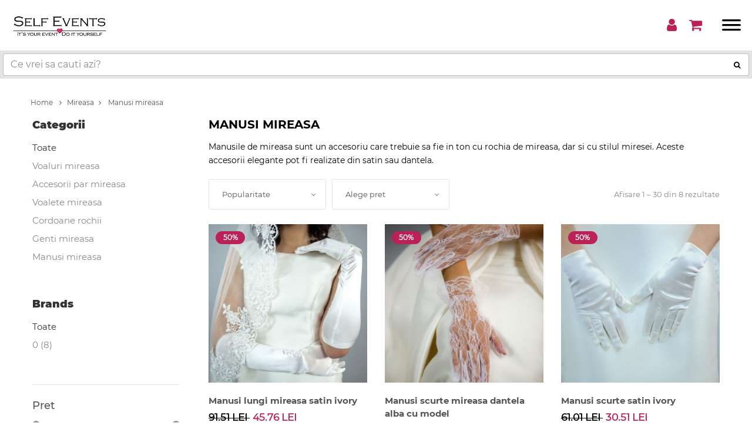

--- FILE ---
content_type: text/html; charset=UTF-8
request_url: https://www.selfevents.ro/mireasa/manusi-mireasa
body_size: 65967
content:
<!DOCTYPE html>
<html lang="ro" prefix="og: http://ogp.me/ns#" itemscope itemtype="http://schema.org/Webpage">
<head>
    <meta charset="UTF-8">
        <meta name="viewport" content="width=device-width, minimum-scale=1.0, maximum-scale=1.0, user-scalable=no">
    
    <meta http-equiv="X-UA-Compatible" content="IE=edge">

    <title>Manusi mireasa - accesorii pentru Mireasa | Selfevents.ro - SelfEvents.ro</title>

    <meta name="title" content="Manusi mireasa - accesorii pentru Mireasa | Selfevents.ro - SelfEvents.ro" />
    <meta name="description" content="Manusile de mireasa sunt un accesoriu care trebuie sa fie in ton cu rochia de mireasa, dar si cu stilul miresei. Aceste accesorii elegante pot fi realizate din satin sau dantela." />
    <meta name="keywords" content="manusi, manusi mireasa, manusi mireasa satin, manusi mireasa dantela, masnusi elegante, manusi scurte, manusi lungi" />

            <link rel="canonical" href="https://www.selfevents.ro/mireasa/manusi-mireasa" />
        
    <meta property="og:title" content="Manusi mireasa - accesorii pentru Mireasa | Selfevents.ro - SelfEvents.ro" />
    <meta property="og:description" content="Manusile de mireasa sunt un accesoriu care trebuie sa fie in ton cu rochia de mireasa, dar si cu stilul miresei. Aceste accesorii elegante pot fi realizate din satin sau dantela." />
    <meta property="og:url" content="https://www.selfevents.ro/mireasa/manusi-mireasa"> 
    <meta property="og:image" content="https://www.selfevents.ro/images/logo_fb.png" />
    <meta property="og:site_name" content="Selfevents" />
    <meta property="og:type" content="product" /> 
    <meta property="og:locale" content="ro_RO" />

    
    
    <meta property="fb:pages" content="245854489432453" />
    <meta property="fb:app_id" content="275822783273006" />
    <meta name="facebook-domain-verification" content="o5c6x9lmnfhlhlzml9h1yvgmxik4vx" />

    <meta itemprop="name" content="Manusi mireasa - accesorii pentru Mireasa | Selfevents.ro - SelfEvents.ro" />
    <meta itemprop="description" content="Manusile de mireasa sunt un accesoriu care trebuie sa fie in ton cu rochia de mireasa, dar si cu stilul miresei. Aceste accesorii elegante pot fi realizate din satin sau dantela.">
    <meta itemprop="image" content="https://www.selfevents.ro/images/logo_fb.png">
    <meta itemprop="url" content="https://www.selfevents.ro/mireasa/manusi-mireasa">

    
    
    <!-- CSRF Token -->
    <meta name="csrf-token" content="lwuzE0xDmDTI7KK07lCozmu5t0msC8k1DbLUgtKl">

<!--===============================================================================================-->
    <link rel="icon" type="image/png" href="/images/icons/favicon.ico"/>
<!--===============================================================================================-->
    <link rel="stylesheet" type="text/css" href="/vendor/bootstrap/css/bootstrap.min.css">
    <link rel="stylesheet" type="text/css" href="/vendor/bootstrap/css/bootstrap-grid.css">
        <!--===============================================================================================-->
        <style>/*! *  Font Awesome 4.7.0 by @davegandy - http://fontawesome.io - @fontawesome *  License - http://fontawesome.io/license (Font: SIL OFL 1.1, CSS: MIT License) *//* FONT PATH * -------------------------- */@font-face {  font-family: 'FontAwesome';  src: url('/fonts/font-awesome-4.7.0/fonts/fontawesome-webfont.eot?v=4.7.0');  src: url('/fonts/font-awesome-4.7.0/fonts/fontawesome-webfont.eot?#iefix&v=4.7.0') format('embedded-opentype'), url('/fonts/font-awesome-4.7.0/fonts/fontawesome-webfont.woff2?v=4.7.0') format('woff2'), url('/fonts/font-awesome-4.7.0/fonts/fontawesome-webfont.woff?v=4.7.0') format('woff'), url('/fonts/font-awesome-4.7.0/fonts/fontawesome-webfont.ttf?v=4.7.0') format('truetype'), url('/fonts/font-awesome-4.7.0/fonts/fontawesome-webfont.svg?v=4.7.0#fontawesomeregular') format('svg');  font-display: auto;  font-weight: normal;  font-style: normal;}.fa {  display: inline-block;  font: normal normal normal 14px/1 FontAwesome;  font-size: inherit;  text-rendering: auto;  -webkit-font-smoothing: antialiased;  -moz-osx-font-smoothing: grayscale;}/* makes the font 33% larger relative to the icon container */.fa-lg {  font-size: 1.33333333em;  line-height: 0.75em;  vertical-align: -15%;}.fa-2x {  font-size: 2em;}.fa-3x {  font-size: 3em;}.fa-4x {  font-size: 4em;}.fa-5x {  font-size: 5em;}.fa-fw {  width: 1.28571429em;  text-align: center;}.fa-ul {  padding-left: 0;  margin-left: 2.14285714em;  list-style-type: none;}.fa-ul > li {  position: relative;}.fa-li {  position: absolute;  left: -2.14285714em;  width: 2.14285714em;  top: 0.14285714em;  text-align: center;}.fa-li.fa-lg {  left: -1.85714286em;}.fa-border {  padding: .2em .25em .15em;  border: solid 0.08em #eeeeee;  border-radius: .1em;}.fa-pull-left {  float: left;}.fa-pull-right {  float: right;}.fa.fa-pull-left {  margin-right: .3em;}.fa.fa-pull-right {  margin-left: .3em;}/* Deprecated as of 4.4.0 */.pull-right {  float: right;}.pull-left {  float: left;}.fa.pull-left {  margin-right: .3em;}.fa.pull-right {  margin-left: .3em;}.fa-spin {  -webkit-animation: fa-spin 2s infinite linear;  animation: fa-spin 2s infinite linear;}.fa-pulse {  -webkit-animation: fa-spin 1s infinite steps(8);  animation: fa-spin 1s infinite steps(8);}@-webkit-keyframes fa-spin {  0% {    -webkit-transform: rotate(0deg);    transform: rotate(0deg);  }  100% {    -webkit-transform: rotate(359deg);    transform: rotate(359deg);  }}@keyframes fa-spin {  0% {    -webkit-transform: rotate(0deg);    transform: rotate(0deg);  }  100% {    -webkit-transform: rotate(359deg);    transform: rotate(359deg);  }}.fa-rotate-90 {  -ms-filter: "progid:DXImageTransform.Microsoft.BasicImage(rotation=1)";  -webkit-transform: rotate(90deg);  -ms-transform: rotate(90deg);  transform: rotate(90deg);}.fa-rotate-180 {  -ms-filter: "progid:DXImageTransform.Microsoft.BasicImage(rotation=2)";  -webkit-transform: rotate(180deg);  -ms-transform: rotate(180deg);  transform: rotate(180deg);}.fa-rotate-270 {  -ms-filter: "progid:DXImageTransform.Microsoft.BasicImage(rotation=3)";  -webkit-transform: rotate(270deg);  -ms-transform: rotate(270deg);  transform: rotate(270deg);}.fa-flip-horizontal {  -ms-filter: "progid:DXImageTransform.Microsoft.BasicImage(rotation=0, mirror=1)";  -webkit-transform: scale(-1, 1);  -ms-transform: scale(-1, 1);  transform: scale(-1, 1);}.fa-flip-vertical {  -ms-filter: "progid:DXImageTransform.Microsoft.BasicImage(rotation=2, mirror=1)";  -webkit-transform: scale(1, -1);  -ms-transform: scale(1, -1);  transform: scale(1, -1);}:root .fa-rotate-90,:root .fa-rotate-180,:root .fa-rotate-270,:root .fa-flip-horizontal,:root .fa-flip-vertical {  filter: none;}.fa-stack {  position: relative;  display: inline-block;  width: 2em;  height: 2em;  line-height: 2em;  vertical-align: middle;}.fa-stack-1x,.fa-stack-2x {  position: absolute;  left: 0;  width: 100%;  text-align: center;}.fa-stack-1x {  line-height: inherit;}.fa-stack-2x {  font-size: 2em;}.fa-inverse {  color: #ffffff;}/* Font Awesome uses the Unicode Private Use Area (PUA) to ensure screen   readers do not read off random characters that represent icons */.fa-glass:before {  content: "\f000";}.fa-music:before {  content: "\f001";}.fa-search:before {  content: "\f002";}.fa-envelope-o:before {  content: "\f003";}.fa-heart:before {  content: "\f004";}.fa-star:before {  content: "\f005";}.fa-star-o:before {  content: "\f006";}.fa-user:before {  content: "\f007";}.fa-film:before {  content: "\f008";}.fa-th-large:before {  content: "\f009";}.fa-th:before {  content: "\f00a";}.fa-th-list:before {  content: "\f00b";}.fa-check:before {  content: "\f00c";}.fa-remove:before,.fa-close:before,.fa-times:before {  content: "\f00d";}.fa-search-plus:before {  content: "\f00e";}.fa-search-minus:before {  content: "\f010";}.fa-power-off:before {  content: "\f011";}.fa-signal:before {  content: "\f012";}.fa-gear:before,.fa-cog:before {  content: "\f013";}.fa-trash-o:before {  content: "\f014";}.fa-home:before {  content: "\f015";}.fa-file-o:before {  content: "\f016";}.fa-clock-o:before {  content: "\f017";}.fa-road:before {  content: "\f018";}.fa-download:before {  content: "\f019";}.fa-arrow-circle-o-down:before {  content: "\f01a";}.fa-arrow-circle-o-up:before {  content: "\f01b";}.fa-inbox:before {  content: "\f01c";}.fa-play-circle-o:before {  content: "\f01d";}.fa-rotate-right:before,.fa-repeat:before {  content: "\f01e";}.fa-refresh:before {  content: "\f021";}.fa-list-alt:before {  content: "\f022";}.fa-lock:before {  content: "\f023";}.fa-flag:before {  content: "\f024";}.fa-headphones:before {  content: "\f025";}.fa-volume-off:before {  content: "\f026";}.fa-volume-down:before {  content: "\f027";}.fa-volume-up:before {  content: "\f028";}.fa-qrcode:before {  content: "\f029";}.fa-barcode:before {  content: "\f02a";}.fa-tag:before {  content: "\f02b";}.fa-tags:before {  content: "\f02c";}.fa-book:before {  content: "\f02d";}.fa-bookmark:before {  content: "\f02e";}.fa-print:before {  content: "\f02f";}.fa-camera:before {  content: "\f030";}.fa-font:before {  content: "\f031";}.fa-bold:before {  content: "\f032";}.fa-italic:before {  content: "\f033";}.fa-text-height:before {  content: "\f034";}.fa-text-width:before {  content: "\f035";}.fa-align-left:before {  content: "\f036";}.fa-align-center:before {  content: "\f037";}.fa-align-right:before {  content: "\f038";}.fa-align-justify:before {  content: "\f039";}.fa-list:before {  content: "\f03a";}.fa-dedent:before,.fa-outdent:before {  content: "\f03b";}.fa-indent:before {  content: "\f03c";}.fa-video-camera:before {  content: "\f03d";}.fa-photo:before,.fa-image:before,.fa-picture-o:before {  content: "\f03e";}.fa-pencil:before {  content: "\f040";}.fa-map-marker:before {  content: "\f041";}.fa-adjust:before {  content: "\f042";}.fa-tint:before {  content: "\f043";}.fa-edit:before,.fa-pencil-square-o:before {  content: "\f044";}.fa-share-square-o:before {  content: "\f045";}.fa-check-square-o:before {  content: "\f046";}.fa-arrows:before {  content: "\f047";}.fa-step-backward:before {  content: "\f048";}.fa-fast-backward:before {  content: "\f049";}.fa-backward:before {  content: "\f04a";}.fa-play:before {  content: "\f04b";}.fa-pause:before {  content: "\f04c";}.fa-stop:before {  content: "\f04d";}.fa-forward:before {  content: "\f04e";}.fa-fast-forward:before {  content: "\f050";}.fa-step-forward:before {  content: "\f051";}.fa-eject:before {  content: "\f052";}.fa-chevron-left:before {  content: "\f053";}.fa-chevron-right:before {  content: "\f054";}.fa-plus-circle:before {  content: "\f055";}.fa-minus-circle:before {  content: "\f056";}.fa-times-circle:before {  content: "\f057";}.fa-check-circle:before {  content: "\f058";}.fa-question-circle:before {  content: "\f059";}.fa-info-circle:before {  content: "\f05a";}.fa-crosshairs:before {  content: "\f05b";}.fa-times-circle-o:before {  content: "\f05c";}.fa-check-circle-o:before {  content: "\f05d";}.fa-ban:before {  content: "\f05e";}.fa-arrow-left:before {  content: "\f060";}.fa-arrow-right:before {  content: "\f061";}.fa-arrow-up:before {  content: "\f062";}.fa-arrow-down:before {  content: "\f063";}.fa-mail-forward:before,.fa-share:before {  content: "\f064";}.fa-expand:before {  content: "\f065";}.fa-compress:before {  content: "\f066";}.fa-plus:before {  content: "\f067";}.fa-minus:before {  content: "\f068";}.fa-asterisk:before {  content: "\f069";}.fa-exclamation-circle:before {  content: "\f06a";}.fa-gift:before {  content: "\f06b";}.fa-leaf:before {  content: "\f06c";}.fa-fire:before {  content: "\f06d";}.fa-eye:before {  content: "\f06e";}.fa-eye-slash:before {  content: "\f070";}.fa-warning:before,.fa-exclamation-triangle:before {  content: "\f071";}.fa-plane:before {  content: "\f072";}.fa-calendar:before {  content: "\f073";}.fa-random:before {  content: "\f074";}.fa-comment:before {  content: "\f075";}.fa-magnet:before {  content: "\f076";}.fa-chevron-up:before {  content: "\f077";}.fa-chevron-down:before {  content: "\f078";}.fa-retweet:before {  content: "\f079";}.fa-shopping-cart:before {  content: "\f07a";}.fa-folder:before {  content: "\f07b";}.fa-folder-open:before {  content: "\f07c";}.fa-arrows-v:before {  content: "\f07d";}.fa-arrows-h:before {  content: "\f07e";}.fa-bar-chart-o:before,.fa-bar-chart:before {  content: "\f080";}.fa-twitter-square:before {  content: "\f081";}.fa-facebook-square:before {  content: "\f082";}.fa-camera-retro:before {  content: "\f083";}.fa-key:before {  content: "\f084";}.fa-gears:before,.fa-cogs:before {  content: "\f085";}.fa-comments:before {  content: "\f086";}.fa-thumbs-o-up:before {  content: "\f087";}.fa-thumbs-o-down:before {  content: "\f088";}.fa-star-half:before {  content: "\f089";}.fa-heart-o:before {  content: "\f08a";}.fa-sign-out:before {  content: "\f08b";}.fa-linkedin-square:before {  content: "\f08c";}.fa-thumb-tack:before {  content: "\f08d";}.fa-external-link:before {  content: "\f08e";}.fa-sign-in:before {  content: "\f090";}.fa-trophy:before {  content: "\f091";}.fa-github-square:before {  content: "\f092";}.fa-upload:before {  content: "\f093";}.fa-lemon-o:before {  content: "\f094";}.fa-phone:before {  content: "\f095";}.fa-square-o:before {  content: "\f096";}.fa-bookmark-o:before {  content: "\f097";}.fa-phone-square:before {  content: "\f098";}.fa-twitter:before {  content: "\f099";}.fa-facebook-f:before,.fa-facebook:before {  content: "\f09a";}.fa-github:before {  content: "\f09b";}.fa-unlock:before {  content: "\f09c";}.fa-credit-card:before {  content: "\f09d";}.fa-feed:before,.fa-rss:before {  content: "\f09e";}.fa-hdd-o:before {  content: "\f0a0";}.fa-bullhorn:before {  content: "\f0a1";}.fa-bell:before {  content: "\f0f3";}.fa-certificate:before {  content: "\f0a3";}.fa-hand-o-right:before {  content: "\f0a4";}.fa-hand-o-left:before {  content: "\f0a5";}.fa-hand-o-up:before {  content: "\f0a6";}.fa-hand-o-down:before {  content: "\f0a7";}.fa-arrow-circle-left:before {  content: "\f0a8";}.fa-arrow-circle-right:before {  content: "\f0a9";}.fa-arrow-circle-up:before {  content: "\f0aa";}.fa-arrow-circle-down:before {  content: "\f0ab";}.fa-globe:before {  content: "\f0ac";}.fa-wrench:before {  content: "\f0ad";}.fa-tasks:before {  content: "\f0ae";}.fa-filter:before {  content: "\f0b0";}.fa-briefcase:before {  content: "\f0b1";}.fa-arrows-alt:before {  content: "\f0b2";}.fa-group:before,.fa-users:before {  content: "\f0c0";}.fa-chain:before,.fa-link:before {  content: "\f0c1";}.fa-cloud:before {  content: "\f0c2";}.fa-flask:before {  content: "\f0c3";}.fa-cut:before,.fa-scissors:before {  content: "\f0c4";}.fa-copy:before,.fa-files-o:before {  content: "\f0c5";}.fa-paperclip:before {  content: "\f0c6";}.fa-save:before,.fa-floppy-o:before {  content: "\f0c7";}.fa-square:before {  content: "\f0c8";}.fa-navicon:before,.fa-reorder:before,.fa-bars:before {  content: "\f0c9";}.fa-list-ul:before {  content: "\f0ca";}.fa-list-ol:before {  content: "\f0cb";}.fa-strikethrough:before {  content: "\f0cc";}.fa-underline:before {  content: "\f0cd";}.fa-table:before {  content: "\f0ce";}.fa-magic:before {  content: "\f0d0";}.fa-truck:before {  content: "\f0d1";}.fa-pinterest:before {  content: "\f0d2";}.fa-pinterest-square:before {  content: "\f0d3";}.fa-google-plus-square:before {  content: "\f0d4";}.fa-google-plus:before {  content: "\f0d5";}.fa-money:before {  content: "\f0d6";}.fa-caret-down:before {  content: "\f0d7";}.fa-caret-up:before {  content: "\f0d8";}.fa-caret-left:before {  content: "\f0d9";}.fa-caret-right:before {  content: "\f0da";}.fa-columns:before {  content: "\f0db";}.fa-unsorted:before,.fa-sort:before {  content: "\f0dc";}.fa-sort-down:before,.fa-sort-desc:before {  content: "\f0dd";}.fa-sort-up:before,.fa-sort-asc:before {  content: "\f0de";}.fa-envelope:before {  content: "\f0e0";}.fa-linkedin:before {  content: "\f0e1";}.fa-rotate-left:before,.fa-undo:before {  content: "\f0e2";}.fa-legal:before,.fa-gavel:before {  content: "\f0e3";}.fa-dashboard:before,.fa-tachometer:before {  content: "\f0e4";}.fa-comment-o:before {  content: "\f0e5";}.fa-comments-o:before {  content: "\f0e6";}.fa-flash:before,.fa-bolt:before {  content: "\f0e7";}.fa-sitemap:before {  content: "\f0e8";}.fa-umbrella:before {  content: "\f0e9";}.fa-paste:before,.fa-clipboard:before {  content: "\f0ea";}.fa-lightbulb-o:before {  content: "\f0eb";}.fa-exchange:before {  content: "\f0ec";}.fa-cloud-download:before {  content: "\f0ed";}.fa-cloud-upload:before {  content: "\f0ee";}.fa-user-md:before {  content: "\f0f0";}.fa-stethoscope:before {  content: "\f0f1";}.fa-suitcase:before {  content: "\f0f2";}.fa-bell-o:before {  content: "\f0a2";}.fa-coffee:before {  content: "\f0f4";}.fa-cutlery:before {  content: "\f0f5";}.fa-file-text-o:before {  content: "\f0f6";}.fa-building-o:before {  content: "\f0f7";}.fa-hospital-o:before {  content: "\f0f8";}.fa-ambulance:before {  content: "\f0f9";}.fa-medkit:before {  content: "\f0fa";}.fa-fighter-jet:before {  content: "\f0fb";}.fa-beer:before {  content: "\f0fc";}.fa-h-square:before {  content: "\f0fd";}.fa-plus-square:before {  content: "\f0fe";}.fa-angle-double-left:before {  content: "\f100";}.fa-angle-double-right:before {  content: "\f101";}.fa-angle-double-up:before {  content: "\f102";}.fa-angle-double-down:before {  content: "\f103";}.fa-angle-left:before {  content: "\f104";}.fa-angle-right:before {  content: "\f105";}.fa-angle-up:before {  content: "\f106";}.fa-angle-down:before {  content: "\f107";}.fa-desktop:before {  content: "\f108";}.fa-laptop:before {  content: "\f109";}.fa-tablet:before {  content: "\f10a";}.fa-mobile-phone:before,.fa-mobile:before {  content: "\f10b";}.fa-circle-o:before {  content: "\f10c";}.fa-quote-left:before {  content: "\f10d";}.fa-quote-right:before {  content: "\f10e";}.fa-spinner:before {  content: "\f110";}.fa-circle:before {  content: "\f111";}.fa-mail-reply:before,.fa-reply:before {  content: "\f112";}.fa-github-alt:before {  content: "\f113";}.fa-folder-o:before {  content: "\f114";}.fa-folder-open-o:before {  content: "\f115";}.fa-smile-o:before {  content: "\f118";}.fa-frown-o:before {  content: "\f119";}.fa-meh-o:before {  content: "\f11a";}.fa-gamepad:before {  content: "\f11b";}.fa-keyboard-o:before {  content: "\f11c";}.fa-flag-o:before {  content: "\f11d";}.fa-flag-checkered:before {  content: "\f11e";}.fa-terminal:before {  content: "\f120";}.fa-code:before {  content: "\f121";}.fa-mail-reply-all:before,.fa-reply-all:before {  content: "\f122";}.fa-star-half-empty:before,.fa-star-half-full:before,.fa-star-half-o:before {  content: "\f123";}.fa-location-arrow:before {  content: "\f124";}.fa-crop:before {  content: "\f125";}.fa-code-fork:before {  content: "\f126";}.fa-unlink:before,.fa-chain-broken:before {  content: "\f127";}.fa-question:before {  content: "\f128";}.fa-info:before {  content: "\f129";}.fa-exclamation:before {  content: "\f12a";}.fa-superscript:before {  content: "\f12b";}.fa-subscript:before {  content: "\f12c";}.fa-eraser:before {  content: "\f12d";}.fa-puzzle-piece:before {  content: "\f12e";}.fa-microphone:before {  content: "\f130";}.fa-microphone-slash:before {  content: "\f131";}.fa-shield:before {  content: "\f132";}.fa-calendar-o:before {  content: "\f133";}.fa-fire-extinguisher:before {  content: "\f134";}.fa-rocket:before {  content: "\f135";}.fa-maxcdn:before {  content: "\f136";}.fa-chevron-circle-left:before {  content: "\f137";}.fa-chevron-circle-right:before {  content: "\f138";}.fa-chevron-circle-up:before {  content: "\f139";}.fa-chevron-circle-down:before {  content: "\f13a";}.fa-html5:before {  content: "\f13b";}.fa-css3:before {  content: "\f13c";}.fa-anchor:before {  content: "\f13d";}.fa-unlock-alt:before {  content: "\f13e";}.fa-bullseye:before {  content: "\f140";}.fa-ellipsis-h:before {  content: "\f141";}.fa-ellipsis-v:before {  content: "\f142";}.fa-rss-square:before {  content: "\f143";}.fa-play-circle:before {  content: "\f144";}.fa-ticket:before {  content: "\f145";}.fa-minus-square:before {  content: "\f146";}.fa-minus-square-o:before {  content: "\f147";}.fa-level-up:before {  content: "\f148";}.fa-level-down:before {  content: "\f149";}.fa-check-square:before {  content: "\f14a";}.fa-pencil-square:before {  content: "\f14b";}.fa-external-link-square:before {  content: "\f14c";}.fa-share-square:before {  content: "\f14d";}.fa-compass:before {  content: "\f14e";}.fa-toggle-down:before,.fa-caret-square-o-down:before {  content: "\f150";}.fa-toggle-up:before,.fa-caret-square-o-up:before {  content: "\f151";}.fa-toggle-right:before,.fa-caret-square-o-right:before {  content: "\f152";}.fa-euro:before,.fa-eur:before {  content: "\f153";}.fa-gbp:before {  content: "\f154";}.fa-dollar:before,.fa-usd:before {  content: "\f155";}.fa-rupee:before,.fa-inr:before {  content: "\f156";}.fa-cny:before,.fa-rmb:before,.fa-yen:before,.fa-jpy:before {  content: "\f157";}.fa-ruble:before,.fa-rouble:before,.fa-rub:before {  content: "\f158";}.fa-won:before,.fa-krw:before {  content: "\f159";}.fa-bitcoin:before,.fa-btc:before {  content: "\f15a";}.fa-file:before {  content: "\f15b";}.fa-file-text:before {  content: "\f15c";}.fa-sort-alpha-asc:before {  content: "\f15d";}.fa-sort-alpha-desc:before {  content: "\f15e";}.fa-sort-amount-asc:before {  content: "\f160";}.fa-sort-amount-desc:before {  content: "\f161";}.fa-sort-numeric-asc:before {  content: "\f162";}.fa-sort-numeric-desc:before {  content: "\f163";}.fa-thumbs-up:before {  content: "\f164";}.fa-thumbs-down:before {  content: "\f165";}.fa-youtube-square:before {  content: "\f166";}.fa-youtube:before {  content: "\f167";}.fa-xing:before {  content: "\f168";}.fa-xing-square:before {  content: "\f169";}.fa-youtube-play:before {  content: "\f16a";}.fa-dropbox:before {  content: "\f16b";}.fa-stack-overflow:before {  content: "\f16c";}.fa-instagram:before {  content: "\f16d";}.fa-flickr:before {  content: "\f16e";}.fa-adn:before {  content: "\f170";}.fa-bitbucket:before {  content: "\f171";}.fa-bitbucket-square:before {  content: "\f172";}.fa-tumblr:before {  content: "\f173";}.fa-tumblr-square:before {  content: "\f174";}.fa-long-arrow-down:before {  content: "\f175";}.fa-long-arrow-up:before {  content: "\f176";}.fa-long-arrow-left:before {  content: "\f177";}.fa-long-arrow-right:before {  content: "\f178";}.fa-apple:before {  content: "\f179";}.fa-windows:before {  content: "\f17a";}.fa-android:before {  content: "\f17b";}.fa-linux:before {  content: "\f17c";}.fa-dribbble:before {  content: "\f17d";}.fa-skype:before {  content: "\f17e";}.fa-foursquare:before {  content: "\f180";}.fa-trello:before {  content: "\f181";}.fa-female:before {  content: "\f182";}.fa-male:before {  content: "\f183";}.fa-gittip:before,.fa-gratipay:before {  content: "\f184";}.fa-sun-o:before {  content: "\f185";}.fa-moon-o:before {  content: "\f186";}.fa-archive:before {  content: "\f187";}.fa-bug:before {  content: "\f188";}.fa-vk:before {  content: "\f189";}.fa-weibo:before {  content: "\f18a";}.fa-renren:before {  content: "\f18b";}.fa-pagelines:before {  content: "\f18c";}.fa-stack-exchange:before {  content: "\f18d";}.fa-arrow-circle-o-right:before {  content: "\f18e";}.fa-arrow-circle-o-left:before {  content: "\f190";}.fa-toggle-left:before,.fa-caret-square-o-left:before {  content: "\f191";}.fa-dot-circle-o:before {  content: "\f192";}.fa-wheelchair:before {  content: "\f193";}.fa-vimeo-square:before {  content: "\f194";}.fa-turkish-lira:before,.fa-try:before {  content: "\f195";}.fa-plus-square-o:before {  content: "\f196";}.fa-space-shuttle:before {  content: "\f197";}.fa-slack:before {  content: "\f198";}.fa-envelope-square:before {  content: "\f199";}.fa-wordpress:before {  content: "\f19a";}.fa-openid:before {  content: "\f19b";}.fa-institution:before,.fa-bank:before,.fa-university:before {  content: "\f19c";}.fa-mortar-board:before,.fa-graduation-cap:before {  content: "\f19d";}.fa-yahoo:before {  content: "\f19e";}.fa-google:before {  content: "\f1a0";}.fa-reddit:before {  content: "\f1a1";}.fa-reddit-square:before {  content: "\f1a2";}.fa-stumbleupon-circle:before {  content: "\f1a3";}.fa-stumbleupon:before {  content: "\f1a4";}.fa-delicious:before {  content: "\f1a5";}.fa-digg:before {  content: "\f1a6";}.fa-pied-piper-pp:before {  content: "\f1a7";}.fa-pied-piper-alt:before {  content: "\f1a8";}.fa-drupal:before {  content: "\f1a9";}.fa-joomla:before {  content: "\f1aa";}.fa-language:before {  content: "\f1ab";}.fa-fax:before {  content: "\f1ac";}.fa-building:before {  content: "\f1ad";}.fa-child:before {  content: "\f1ae";}.fa-paw:before {  content: "\f1b0";}.fa-spoon:before {  content: "\f1b1";}.fa-cube:before {  content: "\f1b2";}.fa-cubes:before {  content: "\f1b3";}.fa-behance:before {  content: "\f1b4";}.fa-behance-square:before {  content: "\f1b5";}.fa-steam:before {  content: "\f1b6";}.fa-steam-square:before {  content: "\f1b7";}.fa-recycle:before {  content: "\f1b8";}.fa-automobile:before,.fa-car:before {  content: "\f1b9";}.fa-cab:before,.fa-taxi:before {  content: "\f1ba";}.fa-tree:before {  content: "\f1bb";}.fa-spotify:before {  content: "\f1bc";}.fa-deviantart:before {  content: "\f1bd";}.fa-soundcloud:before {  content: "\f1be";}.fa-database:before {  content: "\f1c0";}.fa-file-pdf-o:before {  content: "\f1c1";}.fa-file-word-o:before {  content: "\f1c2";}.fa-file-excel-o:before {  content: "\f1c3";}.fa-file-powerpoint-o:before {  content: "\f1c4";}.fa-file-photo-o:before,.fa-file-picture-o:before,.fa-file-image-o:before {  content: "\f1c5";}.fa-file-zip-o:before,.fa-file-archive-o:before {  content: "\f1c6";}.fa-file-sound-o:before,.fa-file-audio-o:before {  content: "\f1c7";}.fa-file-movie-o:before,.fa-file-video-o:before {  content: "\f1c8";}.fa-file-code-o:before {  content: "\f1c9";}.fa-vine:before {  content: "\f1ca";}.fa-codepen:before {  content: "\f1cb";}.fa-jsfiddle:before {  content: "\f1cc";}.fa-life-bouy:before,.fa-life-buoy:before,.fa-life-saver:before,.fa-support:before,.fa-life-ring:before {  content: "\f1cd";}.fa-circle-o-notch:before {  content: "\f1ce";}.fa-ra:before,.fa-resistance:before,.fa-rebel:before {  content: "\f1d0";}.fa-ge:before,.fa-empire:before {  content: "\f1d1";}.fa-git-square:before {  content: "\f1d2";}.fa-git:before {  content: "\f1d3";}.fa-y-combinator-square:before,.fa-yc-square:before,.fa-hacker-news:before {  content: "\f1d4";}.fa-tencent-weibo:before {  content: "\f1d5";}.fa-qq:before {  content: "\f1d6";}.fa-wechat:before,.fa-weixin:before {  content: "\f1d7";}.fa-send:before,.fa-paper-plane:before {  content: "\f1d8";}.fa-send-o:before,.fa-paper-plane-o:before {  content: "\f1d9";}.fa-history:before {  content: "\f1da";}.fa-circle-thin:before {  content: "\f1db";}.fa-header:before {  content: "\f1dc";}.fa-paragraph:before {  content: "\f1dd";}.fa-sliders:before {  content: "\f1de";}.fa-share-alt:before {  content: "\f1e0";}.fa-share-alt-square:before {  content: "\f1e1";}.fa-bomb:before {  content: "\f1e2";}.fa-soccer-ball-o:before,.fa-futbol-o:before {  content: "\f1e3";}.fa-tty:before {  content: "\f1e4";}.fa-binoculars:before {  content: "\f1e5";}.fa-plug:before {  content: "\f1e6";}.fa-slideshare:before {  content: "\f1e7";}.fa-twitch:before {  content: "\f1e8";}.fa-yelp:before {  content: "\f1e9";}.fa-newspaper-o:before {  content: "\f1ea";}.fa-wifi:before {  content: "\f1eb";}.fa-calculator:before {  content: "\f1ec";}.fa-paypal:before {  content: "\f1ed";}.fa-google-wallet:before {  content: "\f1ee";}.fa-cc-visa:before {  content: "\f1f0";}.fa-cc-mastercard:before {  content: "\f1f1";}.fa-cc-discover:before {  content: "\f1f2";}.fa-cc-amex:before {  content: "\f1f3";}.fa-cc-paypal:before {  content: "\f1f4";}.fa-cc-stripe:before {  content: "\f1f5";}.fa-bell-slash:before {  content: "\f1f6";}.fa-bell-slash-o:before {  content: "\f1f7";}.fa-trash:before {  content: "\f1f8";}.fa-copyright:before {  content: "\f1f9";}.fa-at:before {  content: "\f1fa";}.fa-eyedropper:before {  content: "\f1fb";}.fa-paint-brush:before {  content: "\f1fc";}.fa-birthday-cake:before {  content: "\f1fd";}.fa-area-chart:before {  content: "\f1fe";}.fa-pie-chart:before {  content: "\f200";}.fa-line-chart:before {  content: "\f201";}.fa-lastfm:before {  content: "\f202";}.fa-lastfm-square:before {  content: "\f203";}.fa-toggle-off:before {  content: "\f204";}.fa-toggle-on:before {  content: "\f205";}.fa-bicycle:before {  content: "\f206";}.fa-bus:before {  content: "\f207";}.fa-ioxhost:before {  content: "\f208";}.fa-angellist:before {  content: "\f209";}.fa-cc:before {  content: "\f20a";}.fa-shekel:before,.fa-sheqel:before,.fa-ils:before {  content: "\f20b";}.fa-meanpath:before {  content: "\f20c";}.fa-buysellads:before {  content: "\f20d";}.fa-connectdevelop:before {  content: "\f20e";}.fa-dashcube:before {  content: "\f210";}.fa-forumbee:before {  content: "\f211";}.fa-leanpub:before {  content: "\f212";}.fa-sellsy:before {  content: "\f213";}.fa-shirtsinbulk:before {  content: "\f214";}.fa-simplybuilt:before {  content: "\f215";}.fa-skyatlas:before {  content: "\f216";}.fa-cart-plus:before {  content: "\f217";}.fa-cart-arrow-down:before {  content: "\f218";}.fa-diamond:before {  content: "\f219";}.fa-ship:before {  content: "\f21a";}.fa-user-secret:before {  content: "\f21b";}.fa-motorcycle:before {  content: "\f21c";}.fa-street-view:before {  content: "\f21d";}.fa-heartbeat:before {  content: "\f21e";}.fa-venus:before {  content: "\f221";}.fa-mars:before {  content: "\f222";}.fa-mercury:before {  content: "\f223";}.fa-intersex:before,.fa-transgender:before {  content: "\f224";}.fa-transgender-alt:before {  content: "\f225";}.fa-venus-double:before {  content: "\f226";}.fa-mars-double:before {  content: "\f227";}.fa-venus-mars:before {  content: "\f228";}.fa-mars-stroke:before {  content: "\f229";}.fa-mars-stroke-v:before {  content: "\f22a";}.fa-mars-stroke-h:before {  content: "\f22b";}.fa-neuter:before {  content: "\f22c";}.fa-genderless:before {  content: "\f22d";}.fa-facebook-official:before {  content: "\f230";}.fa-pinterest-p:before {  content: "\f231";}.fa-whatsapp:before {  content: "\f232";}.fa-server:before {  content: "\f233";}.fa-user-plus:before {  content: "\f234";}.fa-user-times:before {  content: "\f235";}.fa-hotel:before,.fa-bed:before {  content: "\f236";}.fa-viacoin:before {  content: "\f237";}.fa-train:before {  content: "\f238";}.fa-subway:before {  content: "\f239";}.fa-medium:before {  content: "\f23a";}.fa-yc:before,.fa-y-combinator:before {  content: "\f23b";}.fa-optin-monster:before {  content: "\f23c";}.fa-opencart:before {  content: "\f23d";}.fa-expeditedssl:before {  content: "\f23e";}.fa-battery-4:before,.fa-battery:before,.fa-battery-full:before {  content: "\f240";}.fa-battery-3:before,.fa-battery-three-quarters:before {  content: "\f241";}.fa-battery-2:before,.fa-battery-half:before {  content: "\f242";}.fa-battery-1:before,.fa-battery-quarter:before {  content: "\f243";}.fa-battery-0:before,.fa-battery-empty:before {  content: "\f244";}.fa-mouse-pointer:before {  content: "\f245";}.fa-i-cursor:before {  content: "\f246";}.fa-object-group:before {  content: "\f247";}.fa-object-ungroup:before {  content: "\f248";}.fa-sticky-note:before {  content: "\f249";}.fa-sticky-note-o:before {  content: "\f24a";}.fa-cc-jcb:before {  content: "\f24b";}.fa-cc-diners-club:before {  content: "\f24c";}.fa-clone:before {  content: "\f24d";}.fa-balance-scale:before {  content: "\f24e";}.fa-hourglass-o:before {  content: "\f250";}.fa-hourglass-1:before,.fa-hourglass-start:before {  content: "\f251";}.fa-hourglass-2:before,.fa-hourglass-half:before {  content: "\f252";}.fa-hourglass-3:before,.fa-hourglass-end:before {  content: "\f253";}.fa-hourglass:before {  content: "\f254";}.fa-hand-grab-o:before,.fa-hand-rock-o:before {  content: "\f255";}.fa-hand-stop-o:before,.fa-hand-paper-o:before {  content: "\f256";}.fa-hand-scissors-o:before {  content: "\f257";}.fa-hand-lizard-o:before {  content: "\f258";}.fa-hand-spock-o:before {  content: "\f259";}.fa-hand-pointer-o:before {  content: "\f25a";}.fa-hand-peace-o:before {  content: "\f25b";}.fa-trademark:before {  content: "\f25c";}.fa-registered:before {  content: "\f25d";}.fa-creative-commons:before {  content: "\f25e";}.fa-gg:before {  content: "\f260";}.fa-gg-circle:before {  content: "\f261";}.fa-tripadvisor:before {  content: "\f262";}.fa-odnoklassniki:before {  content: "\f263";}.fa-odnoklassniki-square:before {  content: "\f264";}.fa-get-pocket:before {  content: "\f265";}.fa-wikipedia-w:before {  content: "\f266";}.fa-safari:before {  content: "\f267";}.fa-chrome:before {  content: "\f268";}.fa-firefox:before {  content: "\f269";}.fa-opera:before {  content: "\f26a";}.fa-internet-explorer:before {  content: "\f26b";}.fa-tv:before,.fa-television:before {  content: "\f26c";}.fa-contao:before {  content: "\f26d";}.fa-500px:before {  content: "\f26e";}.fa-amazon:before {  content: "\f270";}.fa-calendar-plus-o:before {  content: "\f271";}.fa-calendar-minus-o:before {  content: "\f272";}.fa-calendar-times-o:before {  content: "\f273";}.fa-calendar-check-o:before {  content: "\f274";}.fa-industry:before {  content: "\f275";}.fa-map-pin:before {  content: "\f276";}.fa-map-signs:before {  content: "\f277";}.fa-map-o:before {  content: "\f278";}.fa-map:before {  content: "\f279";}.fa-commenting:before {  content: "\f27a";}.fa-commenting-o:before {  content: "\f27b";}.fa-houzz:before {  content: "\f27c";}.fa-vimeo:before {  content: "\f27d";}.fa-black-tie:before {  content: "\f27e";}.fa-fonticons:before {  content: "\f280";}.fa-reddit-alien:before {  content: "\f281";}.fa-edge:before {  content: "\f282";}.fa-credit-card-alt:before {  content: "\f283";}.fa-codiepie:before {  content: "\f284";}.fa-modx:before {  content: "\f285";}.fa-fort-awesome:before {  content: "\f286";}.fa-usb:before {  content: "\f287";}.fa-product-hunt:before {  content: "\f288";}.fa-mixcloud:before {  content: "\f289";}.fa-scribd:before {  content: "\f28a";}.fa-pause-circle:before {  content: "\f28b";}.fa-pause-circle-o:before {  content: "\f28c";}.fa-stop-circle:before {  content: "\f28d";}.fa-stop-circle-o:before {  content: "\f28e";}.fa-shopping-bag:before {  content: "\f290";}.fa-shopping-basket:before {  content: "\f291";}.fa-hashtag:before {  content: "\f292";}.fa-bluetooth:before {  content: "\f293";}.fa-bluetooth-b:before {  content: "\f294";}.fa-percent:before {  content: "\f295";}.fa-gitlab:before {  content: "\f296";}.fa-wpbeginner:before {  content: "\f297";}.fa-wpforms:before {  content: "\f298";}.fa-envira:before {  content: "\f299";}.fa-universal-access:before {  content: "\f29a";}.fa-wheelchair-alt:before {  content: "\f29b";}.fa-question-circle-o:before {  content: "\f29c";}.fa-blind:before {  content: "\f29d";}.fa-audio-description:before {  content: "\f29e";}.fa-volume-control-phone:before {  content: "\f2a0";}.fa-braille:before {  content: "\f2a1";}.fa-assistive-listening-systems:before {  content: "\f2a2";}.fa-asl-interpreting:before,.fa-american-sign-language-interpreting:before {  content: "\f2a3";}.fa-deafness:before,.fa-hard-of-hearing:before,.fa-deaf:before {  content: "\f2a4";}.fa-glide:before {  content: "\f2a5";}.fa-glide-g:before {  content: "\f2a6";}.fa-signing:before,.fa-sign-language:before {  content: "\f2a7";}.fa-low-vision:before {  content: "\f2a8";}.fa-viadeo:before {  content: "\f2a9";}.fa-viadeo-square:before {  content: "\f2aa";}.fa-snapchat:before {  content: "\f2ab";}.fa-snapchat-ghost:before {  content: "\f2ac";}.fa-snapchat-square:before {  content: "\f2ad";}.fa-pied-piper:before {  content: "\f2ae";}.fa-first-order:before {  content: "\f2b0";}.fa-yoast:before {  content: "\f2b1";}.fa-themeisle:before {  content: "\f2b2";}.fa-google-plus-circle:before,.fa-google-plus-official:before {  content: "\f2b3";}.fa-fa:before,.fa-font-awesome:before {  content: "\f2b4";}.fa-handshake-o:before {  content: "\f2b5";}.fa-envelope-open:before {  content: "\f2b6";}.fa-envelope-open-o:before {  content: "\f2b7";}.fa-linode:before {  content: "\f2b8";}.fa-address-book:before {  content: "\f2b9";}.fa-address-book-o:before {  content: "\f2ba";}.fa-vcard:before,.fa-address-card:before {  content: "\f2bb";}.fa-vcard-o:before,.fa-address-card-o:before {  content: "\f2bc";}.fa-user-circle:before {  content: "\f2bd";}.fa-user-circle-o:before {  content: "\f2be";}.fa-user-o:before {  content: "\f2c0";}.fa-id-badge:before {  content: "\f2c1";}.fa-drivers-license:before,.fa-id-card:before {  content: "\f2c2";}.fa-drivers-license-o:before,.fa-id-card-o:before {  content: "\f2c3";}.fa-quora:before {  content: "\f2c4";}.fa-free-code-camp:before {  content: "\f2c5";}.fa-telegram:before {  content: "\f2c6";}.fa-thermometer-4:before,.fa-thermometer:before,.fa-thermometer-full:before {  content: "\f2c7";}.fa-thermometer-3:before,.fa-thermometer-three-quarters:before {  content: "\f2c8";}.fa-thermometer-2:before,.fa-thermometer-half:before {  content: "\f2c9";}.fa-thermometer-1:before,.fa-thermometer-quarter:before {  content: "\f2ca";}.fa-thermometer-0:before,.fa-thermometer-empty:before {  content: "\f2cb";}.fa-shower:before {  content: "\f2cc";}.fa-bathtub:before,.fa-s15:before,.fa-bath:before {  content: "\f2cd";}.fa-podcast:before {  content: "\f2ce";}.fa-window-maximize:before {  content: "\f2d0";}.fa-window-minimize:before {  content: "\f2d1";}.fa-window-restore:before {  content: "\f2d2";}.fa-times-rectangle:before,.fa-window-close:before {  content: "\f2d3";}.fa-times-rectangle-o:before,.fa-window-close-o:before {  content: "\f2d4";}.fa-bandcamp:before {  content: "\f2d5";}.fa-grav:before {  content: "\f2d6";}.fa-etsy:before {  content: "\f2d7";}.fa-imdb:before {  content: "\f2d8";}.fa-ravelry:before {  content: "\f2d9";}.fa-eercast:before {  content: "\f2da";}.fa-microchip:before {  content: "\f2db";}.fa-snowflake-o:before {  content: "\f2dc";}.fa-superpowers:before {  content: "\f2dd";}.fa-wpexplorer:before {  content: "\f2de";}.fa-meetup:before {  content: "\f2e0";}.sr-only {  position: absolute;  width: 1px;  height: 1px;  padding: 0;  margin: -1px;  overflow: hidden;  clip: rect(0, 0, 0, 0);  border: 0;}.sr-only-focusable:active,.sr-only-focusable:focus {  position: static;  width: auto;  height: auto;  margin: 0;  overflow: visible;  clip: auto;}</style><!--===============================================================================================-->
        <style>@font-face {	font-family: 'themify';	src:url('fonts/themify.eot?-fvbane');	src:url('fonts/themify.eot?#iefix-fvbane') format('embedded-opentype'),		url('fonts/themify.woff?-fvbane') format('woff'),		url('fonts/themify.ttf?-fvbane') format('truetype'),		url('fonts/themify.svg?-fvbane#themify') format('svg');	font-weight: normal;	font-style: normal;}[class^="ti-"], [class*=" ti-"] {	font-family: 'themify';	speak: none;	font-style: normal;	font-weight: normal;	font-variant: normal;	text-transform: none;	line-height: 1;	/* Better Font Rendering =========== */	-webkit-font-smoothing: antialiased;	-moz-osx-font-smoothing: grayscale;}.ti-wand:before {	content: "\e600";}.ti-volume:before {	content: "\e601";}.ti-user:before {	content: "\e602";}.ti-unlock:before {	content: "\e603";}.ti-unlink:before {	content: "\e604";}.ti-trash:before {	content: "\e605";}.ti-thought:before {	content: "\e606";}.ti-target:before {	content: "\e607";}.ti-tag:before {	content: "\e608";}.ti-tablet:before {	content: "\e609";}.ti-star:before {	content: "\e60a";}.ti-spray:before {	content: "\e60b";}.ti-signal:before {	content: "\e60c";}.ti-shopping-cart:before {	content: "\e60d";}.ti-shopping-cart-full:before {	content: "\e60e";}.ti-settings:before {	content: "\e60f";}.ti-search:before {	content: "\e610";}.ti-zoom-in:before {	content: "\e611";}.ti-zoom-out:before {	content: "\e612";}.ti-cut:before {	content: "\e613";}.ti-ruler:before {	content: "\e614";}.ti-ruler-pencil:before {	content: "\e615";}.ti-ruler-alt:before {	content: "\e616";}.ti-bookmark:before {	content: "\e617";}.ti-bookmark-alt:before {	content: "\e618";}.ti-reload:before {	content: "\e619";}.ti-plus:before {	content: "\e61a";}.ti-pin:before {	content: "\e61b";}.ti-pencil:before {	content: "\e61c";}.ti-pencil-alt:before {	content: "\e61d";}.ti-paint-roller:before {	content: "\e61e";}.ti-paint-bucket:before {	content: "\e61f";}.ti-na:before {	content: "\e620";}.ti-mobile:before {	content: "\e621";}.ti-minus:before {	content: "\e622";}.ti-medall:before {	content: "\e623";}.ti-medall-alt:before {	content: "\e624";}.ti-marker:before {	content: "\e625";}.ti-marker-alt:before {	content: "\e626";}.ti-arrow-up:before {	content: "\e627";}.ti-arrow-right:before {	content: "\e628";}.ti-arrow-left:before {	content: "\e629";}.ti-arrow-down:before {	content: "\e62a";}.ti-lock:before {	content: "\e62b";}.ti-location-arrow:before {	content: "\e62c";}.ti-link:before {	content: "\e62d";}.ti-layout:before {	content: "\e62e";}.ti-layers:before {	content: "\e62f";}.ti-layers-alt:before {	content: "\e630";}.ti-key:before {	content: "\e631";}.ti-import:before {	content: "\e632";}.ti-image:before {	content: "\e633";}.ti-heart:before {	content: "\e634";}.ti-heart-broken:before {	content: "\e635";}.ti-hand-stop:before {	content: "\e636";}.ti-hand-open:before {	content: "\e637";}.ti-hand-drag:before {	content: "\e638";}.ti-folder:before {	content: "\e639";}.ti-flag:before {	content: "\e63a";}.ti-flag-alt:before {	content: "\e63b";}.ti-flag-alt-2:before {	content: "\e63c";}.ti-eye:before {	content: "\e63d";}.ti-export:before {	content: "\e63e";}.ti-exchange-vertical:before {	content: "\e63f";}.ti-desktop:before {	content: "\e640";}.ti-cup:before {	content: "\e641";}.ti-crown:before {	content: "\e642";}.ti-comments:before {	content: "\e643";}.ti-comment:before {	content: "\e644";}.ti-comment-alt:before {	content: "\e645";}.ti-close:before {	content: "\e646";}.ti-clip:before {	content: "\e647";}.ti-angle-up:before {	content: "\e648";}.ti-angle-right:before {	content: "\e649";}.ti-angle-left:before {	content: "\e64a";}.ti-angle-down:before {	content: "\e64b";}.ti-check:before {	content: "\e64c";}.ti-check-box:before {	content: "\e64d";}.ti-camera:before {	content: "\e64e";}.ti-announcement:before {	content: "\e64f";}.ti-brush:before {	content: "\e650";}.ti-briefcase:before {	content: "\e651";}.ti-bolt:before {	content: "\e652";}.ti-bolt-alt:before {	content: "\e653";}.ti-blackboard:before {	content: "\e654";}.ti-bag:before {	content: "\e655";}.ti-move:before {	content: "\e656";}.ti-arrows-vertical:before {	content: "\e657";}.ti-arrows-horizontal:before {	content: "\e658";}.ti-fullscreen:before {	content: "\e659";}.ti-arrow-top-right:before {	content: "\e65a";}.ti-arrow-top-left:before {	content: "\e65b";}.ti-arrow-circle-up:before {	content: "\e65c";}.ti-arrow-circle-right:before {	content: "\e65d";}.ti-arrow-circle-left:before {	content: "\e65e";}.ti-arrow-circle-down:before {	content: "\e65f";}.ti-angle-double-up:before {	content: "\e660";}.ti-angle-double-right:before {	content: "\e661";}.ti-angle-double-left:before {	content: "\e662";}.ti-angle-double-down:before {	content: "\e663";}.ti-zip:before {	content: "\e664";}.ti-world:before {	content: "\e665";}.ti-wheelchair:before {	content: "\e666";}.ti-view-list:before {	content: "\e667";}.ti-view-list-alt:before {	content: "\e668";}.ti-view-grid:before {	content: "\e669";}.ti-uppercase:before {	content: "\e66a";}.ti-upload:before {	content: "\e66b";}.ti-underline:before {	content: "\e66c";}.ti-truck:before {	content: "\e66d";}.ti-timer:before {	content: "\e66e";}.ti-ticket:before {	content: "\e66f";}.ti-thumb-up:before {	content: "\e670";}.ti-thumb-down:before {	content: "\e671";}.ti-text:before {	content: "\e672";}.ti-stats-up:before {	content: "\e673";}.ti-stats-down:before {	content: "\e674";}.ti-split-v:before {	content: "\e675";}.ti-split-h:before {	content: "\e676";}.ti-smallcap:before {	content: "\e677";}.ti-shine:before {	content: "\e678";}.ti-shift-right:before {	content: "\e679";}.ti-shift-left:before {	content: "\e67a";}.ti-shield:before {	content: "\e67b";}.ti-notepad:before {	content: "\e67c";}.ti-server:before {	content: "\e67d";}.ti-quote-right:before {	content: "\e67e";}.ti-quote-left:before {	content: "\e67f";}.ti-pulse:before {	content: "\e680";}.ti-printer:before {	content: "\e681";}.ti-power-off:before {	content: "\e682";}.ti-plug:before {	content: "\e683";}.ti-pie-chart:before {	content: "\e684";}.ti-paragraph:before {	content: "\e685";}.ti-panel:before {	content: "\e686";}.ti-package:before {	content: "\e687";}.ti-music:before {	content: "\e688";}.ti-music-alt:before {	content: "\e689";}.ti-mouse:before {	content: "\e68a";}.ti-mouse-alt:before {	content: "\e68b";}.ti-money:before {	content: "\e68c";}.ti-microphone:before {	content: "\e68d";}.ti-menu:before {	content: "\e68e";}.ti-menu-alt:before {	content: "\e68f";}.ti-map:before {	content: "\e690";}.ti-map-alt:before {	content: "\e691";}.ti-loop:before {	content: "\e692";}.ti-location-pin:before {	content: "\e693";}.ti-list:before {	content: "\e694";}.ti-light-bulb:before {	content: "\e695";}.ti-Italic:before {	content: "\e696";}.ti-info:before {	content: "\e697";}.ti-infinite:before {	content: "\e698";}.ti-id-badge:before {	content: "\e699";}.ti-hummer:before {	content: "\e69a";}.ti-home:before {	content: "\e69b";}.ti-help:before {	content: "\e69c";}.ti-headphone:before {	content: "\e69d";}.ti-harddrives:before {	content: "\e69e";}.ti-harddrive:before {	content: "\e69f";}.ti-gift:before {	content: "\e6a0";}.ti-game:before {	content: "\e6a1";}.ti-filter:before {	content: "\e6a2";}.ti-files:before {	content: "\e6a3";}.ti-file:before {	content: "\e6a4";}.ti-eraser:before {	content: "\e6a5";}.ti-envelope:before {	content: "\e6a6";}.ti-download:before {	content: "\e6a7";}.ti-direction:before {	content: "\e6a8";}.ti-direction-alt:before {	content: "\e6a9";}.ti-dashboard:before {	content: "\e6aa";}.ti-control-stop:before {	content: "\e6ab";}.ti-control-shuffle:before {	content: "\e6ac";}.ti-control-play:before {	content: "\e6ad";}.ti-control-pause:before {	content: "\e6ae";}.ti-control-forward:before {	content: "\e6af";}.ti-control-backward:before {	content: "\e6b0";}.ti-cloud:before {	content: "\e6b1";}.ti-cloud-up:before {	content: "\e6b2";}.ti-cloud-down:before {	content: "\e6b3";}.ti-clipboard:before {	content: "\e6b4";}.ti-car:before {	content: "\e6b5";}.ti-calendar:before {	content: "\e6b6";}.ti-book:before {	content: "\e6b7";}.ti-bell:before {	content: "\e6b8";}.ti-basketball:before {	content: "\e6b9";}.ti-bar-chart:before {	content: "\e6ba";}.ti-bar-chart-alt:before {	content: "\e6bb";}.ti-back-right:before {	content: "\e6bc";}.ti-back-left:before {	content: "\e6bd";}.ti-arrows-corner:before {	content: "\e6be";}.ti-archive:before {	content: "\e6bf";}.ti-anchor:before {	content: "\e6c0";}.ti-align-right:before {	content: "\e6c1";}.ti-align-left:before {	content: "\e6c2";}.ti-align-justify:before {	content: "\e6c3";}.ti-align-center:before {	content: "\e6c4";}.ti-alert:before {	content: "\e6c5";}.ti-alarm-clock:before {	content: "\e6c6";}.ti-agenda:before {	content: "\e6c7";}.ti-write:before {	content: "\e6c8";}.ti-window:before {	content: "\e6c9";}.ti-widgetized:before {	content: "\e6ca";}.ti-widget:before {	content: "\e6cb";}.ti-widget-alt:before {	content: "\e6cc";}.ti-wallet:before {	content: "\e6cd";}.ti-video-clapper:before {	content: "\e6ce";}.ti-video-camera:before {	content: "\e6cf";}.ti-vector:before {	content: "\e6d0";}.ti-themify-logo:before {	content: "\e6d1";}.ti-themify-favicon:before {	content: "\e6d2";}.ti-themify-favicon-alt:before {	content: "\e6d3";}.ti-support:before {	content: "\e6d4";}.ti-stamp:before {	content: "\e6d5";}.ti-split-v-alt:before {	content: "\e6d6";}.ti-slice:before {	content: "\e6d7";}.ti-shortcode:before {	content: "\e6d8";}.ti-shift-right-alt:before {	content: "\e6d9";}.ti-shift-left-alt:before {	content: "\e6da";}.ti-ruler-alt-2:before {	content: "\e6db";}.ti-receipt:before {	content: "\e6dc";}.ti-pin2:before {	content: "\e6dd";}.ti-pin-alt:before {	content: "\e6de";}.ti-pencil-alt2:before {	content: "\e6df";}.ti-palette:before {	content: "\e6e0";}.ti-more:before {	content: "\e6e1";}.ti-more-alt:before {	content: "\e6e2";}.ti-microphone-alt:before {	content: "\e6e3";}.ti-magnet:before {	content: "\e6e4";}.ti-line-double:before {	content: "\e6e5";}.ti-line-dotted:before {	content: "\e6e6";}.ti-line-dashed:before {	content: "\e6e7";}.ti-layout-width-full:before {	content: "\e6e8";}.ti-layout-width-default:before {	content: "\e6e9";}.ti-layout-width-default-alt:before {	content: "\e6ea";}.ti-layout-tab:before {	content: "\e6eb";}.ti-layout-tab-window:before {	content: "\e6ec";}.ti-layout-tab-v:before {	content: "\e6ed";}.ti-layout-tab-min:before {	content: "\e6ee";}.ti-layout-slider:before {	content: "\e6ef";}.ti-layout-slider-alt:before {	content: "\e6f0";}.ti-layout-sidebar-right:before {	content: "\e6f1";}.ti-layout-sidebar-none:before {	content: "\e6f2";}.ti-layout-sidebar-left:before {	content: "\e6f3";}.ti-layout-placeholder:before {	content: "\e6f4";}.ti-layout-menu:before {	content: "\e6f5";}.ti-layout-menu-v:before {	content: "\e6f6";}.ti-layout-menu-separated:before {	content: "\e6f7";}.ti-layout-menu-full:before {	content: "\e6f8";}.ti-layout-media-right-alt:before {	content: "\e6f9";}.ti-layout-media-right:before {	content: "\e6fa";}.ti-layout-media-overlay:before {	content: "\e6fb";}.ti-layout-media-overlay-alt:before {	content: "\e6fc";}.ti-layout-media-overlay-alt-2:before {	content: "\e6fd";}.ti-layout-media-left-alt:before {	content: "\e6fe";}.ti-layout-media-left:before {	content: "\e6ff";}.ti-layout-media-center-alt:before {	content: "\e700";}.ti-layout-media-center:before {	content: "\e701";}.ti-layout-list-thumb:before {	content: "\e702";}.ti-layout-list-thumb-alt:before {	content: "\e703";}.ti-layout-list-post:before {	content: "\e704";}.ti-layout-list-large-image:before {	content: "\e705";}.ti-layout-line-solid:before {	content: "\e706";}.ti-layout-grid4:before {	content: "\e707";}.ti-layout-grid3:before {	content: "\e708";}.ti-layout-grid2:before {	content: "\e709";}.ti-layout-grid2-thumb:before {	content: "\e70a";}.ti-layout-cta-right:before {	content: "\e70b";}.ti-layout-cta-left:before {	content: "\e70c";}.ti-layout-cta-center:before {	content: "\e70d";}.ti-layout-cta-btn-right:before {	content: "\e70e";}.ti-layout-cta-btn-left:before {	content: "\e70f";}.ti-layout-column4:before {	content: "\e710";}.ti-layout-column3:before {	content: "\e711";}.ti-layout-column2:before {	content: "\e712";}.ti-layout-accordion-separated:before {	content: "\e713";}.ti-layout-accordion-merged:before {	content: "\e714";}.ti-layout-accordion-list:before {	content: "\e715";}.ti-ink-pen:before {	content: "\e716";}.ti-info-alt:before {	content: "\e717";}.ti-help-alt:before {	content: "\e718";}.ti-headphone-alt:before {	content: "\e719";}.ti-hand-point-up:before {	content: "\e71a";}.ti-hand-point-right:before {	content: "\e71b";}.ti-hand-point-left:before {	content: "\e71c";}.ti-hand-point-down:before {	content: "\e71d";}.ti-gallery:before {	content: "\e71e";}.ti-face-smile:before {	content: "\e71f";}.ti-face-sad:before {	content: "\e720";}.ti-credit-card:before {	content: "\e721";}.ti-control-skip-forward:before {	content: "\e722";}.ti-control-skip-backward:before {	content: "\e723";}.ti-control-record:before {	content: "\e724";}.ti-control-eject:before {	content: "\e725";}.ti-comments-smiley:before {	content: "\e726";}.ti-brush-alt:before {	content: "\e727";}.ti-youtube:before {	content: "\e728";}.ti-vimeo:before {	content: "\e729";}.ti-twitter:before {	content: "\e72a";}.ti-time:before {	content: "\e72b";}.ti-tumblr:before {	content: "\e72c";}.ti-skype:before {	content: "\e72d";}.ti-share:before {	content: "\e72e";}.ti-share-alt:before {	content: "\e72f";}.ti-rocket:before {	content: "\e730";}.ti-pinterest:before {	content: "\e731";}.ti-new-window:before {	content: "\e732";}.ti-microsoft:before {	content: "\e733";}.ti-list-ol:before {	content: "\e734";}.ti-linkedin:before {	content: "\e735";}.ti-layout-sidebar-2:before {	content: "\e736";}.ti-layout-grid4-alt:before {	content: "\e737";}.ti-layout-grid3-alt:before {	content: "\e738";}.ti-layout-grid2-alt:before {	content: "\e739";}.ti-layout-column4-alt:before {	content: "\e73a";}.ti-layout-column3-alt:before {	content: "\e73b";}.ti-layout-column2-alt:before {	content: "\e73c";}.ti-instagram:before {	content: "\e73d";}.ti-google:before {	content: "\e73e";}.ti-github:before {	content: "\e73f";}.ti-flickr:before {	content: "\e740";}.ti-facebook:before {	content: "\e741";}.ti-dropbox:before {	content: "\e742";}.ti-dribbble:before {	content: "\e743";}.ti-apple:before {	content: "\e744";}.ti-android:before {	content: "\e745";}.ti-save:before {	content: "\e746";}.ti-save-alt:before {	content: "\e747";}.ti-yahoo:before {	content: "\e748";}.ti-wordpress:before {	content: "\e749";}.ti-vimeo-alt:before {	content: "\e74a";}.ti-twitter-alt:before {	content: "\e74b";}.ti-tumblr-alt:before {	content: "\e74c";}.ti-trello:before {	content: "\e74d";}.ti-stack-overflow:before {	content: "\e74e";}.ti-soundcloud:before {	content: "\e74f";}.ti-sharethis:before {	content: "\e750";}.ti-sharethis-alt:before {	content: "\e751";}.ti-reddit:before {	content: "\e752";}.ti-pinterest-alt:before {	content: "\e753";}.ti-microsoft-alt:before {	content: "\e754";}.ti-linux:before {	content: "\e755";}.ti-jsfiddle:before {	content: "\e756";}.ti-joomla:before {	content: "\e757";}.ti-html5:before {	content: "\e758";}.ti-flickr-alt:before {	content: "\e759";}.ti-email:before {	content: "\e75a";}.ti-drupal:before {	content: "\e75b";}.ti-dropbox-alt:before {	content: "\e75c";}.ti-css3:before {	content: "\e75d";}.ti-rss:before {	content: "\e75e";}.ti-rss-alt:before {	content: "\e75f";}</style><!--===============================================================================================-->
        <style>/*Linearicons Free v1.0.0 - https://linearicons.com/freeBy Perxis - https://perxis.com(c) 2014-2015 Perxis.comLicense: https://linearicons.com/free/license*/@font-face{font-family:Linearicons-Free;src:url(https://cdn.linearicons.com/free/1.0.0/Linearicons-Free.eot);src:url(https://cdn.linearicons.com/free/1.0.0/Linearicons-Free.eot?#iefix) format('embedded-opentype'),url(https://cdn.linearicons.com/free/1.0.0/Linearicons-Free.woff2) format('woff2'),url(https://cdn.linearicons.com/free/1.0.0/Linearicons-Free.ttf) format('truetype'),url(https://cdn.linearicons.com/free/1.0.0/Linearicons-Free.woff) format('woff'),url(https://cdn.linearicons.com/free/1.0.0/Linearicons-Free.svg#Linearicons-Free) format('svg');font-weight:400;font-style:normal}.lnr{font-family:Linearicons-Free;speak:none;font-style:normal;font-weight:400;font-variant:normal;text-transform:none;line-height:1;-webkit-font-smoothing:antialiased;-moz-osx-font-smoothing:grayscale}.lnr-home:before{content:"\e800"}.lnr-apartment:before{content:"\e801"}.lnr-pencil:before{content:"\e802"}.lnr-magic-wand:before{content:"\e803"}.lnr-drop:before{content:"\e804"}.lnr-lighter:before{content:"\e805"}.lnr-poop:before{content:"\e806"}.lnr-sun:before{content:"\e807"}.lnr-moon:before{content:"\e808"}.lnr-cloud:before{content:"\e809"}.lnr-cloud-upload:before{content:"\e80a"}.lnr-cloud-download:before{content:"\e80b"}.lnr-cloud-sync:before{content:"\e80c"}.lnr-cloud-check:before{content:"\e80d"}.lnr-database:before{content:"\e80e"}.lnr-lock:before{content:"\e80f"}.lnr-cog:before{content:"\e810"}.lnr-trash:before{content:"\e811"}.lnr-dice:before{content:"\e812"}.lnr-heart:before{content:"\e813"}.lnr-star:before{content:"\e814"}.lnr-star-half:before{content:"\e815"}.lnr-star-empty:before{content:"\e816"}.lnr-flag:before{content:"\e817"}.lnr-envelope:before{content:"\e818"}.lnr-paperclip:before{content:"\e819"}.lnr-inbox:before{content:"\e81a"}.lnr-eye:before{content:"\e81b"}.lnr-printer:before{content:"\e81c"}.lnr-file-empty:before{content:"\e81d"}.lnr-file-add:before{content:"\e81e"}.lnr-enter:before{content:"\e81f"}.lnr-exit:before{content:"\e820"}.lnr-graduation-hat:before{content:"\e821"}.lnr-license:before{content:"\e822"}.lnr-music-note:before{content:"\e823"}.lnr-film-play:before{content:"\e824"}.lnr-camera-video:before{content:"\e825"}.lnr-camera:before{content:"\e826"}.lnr-picture:before{content:"\e827"}.lnr-book:before{content:"\e828"}.lnr-bookmark:before{content:"\e829"}.lnr-user:before{content:"\e82a"}.lnr-users:before{content:"\e82b"}.lnr-shirt:before{content:"\e82c"}.lnr-store:before{content:"\e82d"}.lnr-cart:before{content:"\e82e"}.lnr-tag:before{content:"\e82f"}.lnr-phone-handset:before{content:"\e830"}.lnr-phone:before{content:"\e831"}.lnr-pushpin:before{content:"\e832"}.lnr-map-marker:before{content:"\e833"}.lnr-map:before{content:"\e834"}.lnr-location:before{content:"\e835"}.lnr-calendar-full:before{content:"\e836"}.lnr-keyboard:before{content:"\e837"}.lnr-spell-check:before{content:"\e838"}.lnr-screen:before{content:"\e839"}.lnr-smartphone:before{content:"\e83a"}.lnr-tablet:before{content:"\e83b"}.lnr-laptop:before{content:"\e83c"}.lnr-laptop-phone:before{content:"\e83d"}.lnr-power-switch:before{content:"\e83e"}.lnr-bubble:before{content:"\e83f"}.lnr-heart-pulse:before{content:"\e840"}.lnr-construction:before{content:"\e841"}.lnr-pie-chart:before{content:"\e842"}.lnr-chart-bars:before{content:"\e843"}.lnr-gift:before{content:"\e844"}.lnr-diamond:before{content:"\e845"}.lnr-linearicons:before{content:"\e846"}.lnr-dinner:before{content:"\e847"}.lnr-coffee-cup:before{content:"\e848"}.lnr-leaf:before{content:"\e849"}.lnr-paw:before{content:"\e84a"}.lnr-rocket:before{content:"\e84b"}.lnr-briefcase:before{content:"\e84c"}.lnr-bus:before{content:"\e84d"}.lnr-car:before{content:"\e84e"}.lnr-train:before{content:"\e84f"}.lnr-bicycle:before{content:"\e850"}.lnr-wheelchair:before{content:"\e851"}.lnr-select:before{content:"\e852"}.lnr-earth:before{content:"\e853"}.lnr-smile:before{content:"\e854"}.lnr-sad:before{content:"\e855"}.lnr-neutral:before{content:"\e856"}.lnr-mustache:before{content:"\e857"}.lnr-alarm:before{content:"\e858"}.lnr-bullhorn:before{content:"\e859"}.lnr-volume-high:before{content:"\e85a"}.lnr-volume-medium:before{content:"\e85b"}.lnr-volume-low:before{content:"\e85c"}.lnr-volume:before{content:"\e85d"}.lnr-mic:before{content:"\e85e"}.lnr-hourglass:before{content:"\e85f"}.lnr-undo:before{content:"\e860"}.lnr-redo:before{content:"\e861"}.lnr-sync:before{content:"\e862"}.lnr-history:before{content:"\e863"}.lnr-clock:before{content:"\e864"}.lnr-download:before{content:"\e865"}.lnr-upload:before{content:"\e866"}.lnr-enter-down:before{content:"\e867"}.lnr-exit-up:before{content:"\e868"}.lnr-bug:before{content:"\e869"}.lnr-code:before{content:"\e86a"}.lnr-link:before{content:"\e86b"}.lnr-unlink:before{content:"\e86c"}.lnr-thumbs-up:before{content:"\e86d"}.lnr-thumbs-down:before{content:"\e86e"}.lnr-magnifier:before{content:"\e86f"}.lnr-cross:before{content:"\e870"}.lnr-menu:before{content:"\e871"}.lnr-list:before{content:"\e872"}.lnr-chevron-up:before{content:"\e873"}.lnr-chevron-down:before{content:"\e874"}.lnr-chevron-left:before{content:"\e875"}.lnr-chevron-right:before{content:"\e876"}.lnr-arrow-up:before{content:"\e877"}.lnr-arrow-down:before{content:"\e878"}.lnr-arrow-left:before{content:"\e879"}.lnr-arrow-right:before{content:"\e87a"}.lnr-move:before{content:"\e87b"}.lnr-warning:before{content:"\e87c"}.lnr-question-circle:before{content:"\e87d"}.lnr-menu-circle:before{content:"\e87e"}.lnr-checkmark-circle:before{content:"\e87f"}.lnr-cross-circle:before{content:"\e880"}.lnr-plus-circle:before{content:"\e881"}.lnr-circle-minus:before{content:"\e882"}.lnr-arrow-up-circle:before{content:"\e883"}.lnr-arrow-down-circle:before{content:"\e884"}.lnr-arrow-left-circle:before{content:"\e885"}.lnr-arrow-right-circle:before{content:"\e886"}.lnr-chevron-up-circle:before{content:"\e887"}.lnr-chevron-down-circle:before{content:"\e888"}.lnr-chevron-left-circle:before{content:"\e889"}.lnr-chevron-right-circle:before{content:"\e88a"}.lnr-crop:before{content:"\e88b"}.lnr-frame-expand:before{content:"\e88c"}.lnr-frame-contract:before{content:"\e88d"}.lnr-layers:before{content:"\e88e"}.lnr-funnel:before{content:"\e88f"}.lnr-text-format:before{content:"\e890"}.lnr-text-format-remove:before{content:"\e891"}.lnr-text-size:before{content:"\e892"}.lnr-bold:before{content:"\e893"}.lnr-italic:before{content:"\e894"}.lnr-underline:before{content:"\e895"}.lnr-strikethrough:before{content:"\e896"}.lnr-highlight:before{content:"\e897"}.lnr-text-align-left:before{content:"\e898"}.lnr-text-align-center:before{content:"\e899"}.lnr-text-align-right:before{content:"\e89a"}.lnr-text-align-justify:before{content:"\e89b"}.lnr-line-spacing:before{content:"\e89c"}.lnr-indent-increase:before{content:"\e89d"}.lnr-indent-decrease:before{content:"\e89e"}.lnr-pilcrow:before{content:"\e89f"}.lnr-direction-ltr:before{content:"\e8a0"}.lnr-direction-rtl:before{content:"\e8a1"}.lnr-page-break:before{content:"\e8a2"}.lnr-sort-alpha-asc:before{content:"\e8a3"}.lnr-sort-amount-asc:before{content:"\e8a4"}.lnr-hand:before{content:"\e8a5"}.lnr-pointer-up:before{content:"\e8a6"}.lnr-pointer-right:before{content:"\e8a7"}.lnr-pointer-down:before{content:"\e8a8"}.lnr-pointer-left:before{content:"\e8a9"}</style><!--===============================================================================================-->
        <style>@font-face {	font-family: 'ElegantIcons';	src:url('/fonts/elegant-font/html-css/fonts/ElegantIcons.eot');	src:url('/fonts/elegant-font/html-css/fonts/ElegantIcons.eot?#iefix') format('embedded-opentype'),		url('/fonts/elegant-font/html-css/fonts/ElegantIcons.woff') format('woff'),		url('/fonts/elegant-font/html-css/fonts/ElegantIcons.ttf') format('truetype'),		url('/fonts/elegant-font/html-css/fonts/ElegantIcons.svg#ElegantIcons') format('svg');	font-weight: normal;	font-style: normal;	font-display: auto;}/* Use the following CSS code if you want to use data attributes for inserting your icons */[data-icon]:before {	font-family: 'ElegantIcons';	content: attr(data-icon);	speak: none;	font-weight: normal;	font-variant: normal;	text-transform: none;	line-height: 1;	-webkit-font-smoothing: antialiased;	-moz-osx-font-smoothing: grayscale;}/* Use the following CSS code if you want to have a class per icon *//*Instead of a list of all class selectors,you can use the generic selector below, but it's slower:[class*="your-class-prefix"] {*/.arrow_up, .arrow_down, .arrow_left, .arrow_right, .arrow_left-up, .arrow_right-up, .arrow_right-down, .arrow_left-down, .arrow-up-down, .arrow_up-down_alt, .arrow_left-right_alt, .arrow_left-right, .arrow_expand_alt2, .arrow_expand_alt, .arrow_condense, .arrow_expand, .arrow_move, .arrow_carrot-up, .arrow_carrot-down, .arrow_carrot-left, .arrow_carrot-right, .arrow_carrot-2up, .arrow_carrot-2down, .arrow_carrot-2left, .arrow_carrot-2right, .arrow_carrot-up_alt2, .arrow_carrot-down_alt2, .arrow_carrot-left_alt2, .arrow_carrot-right_alt2, .arrow_carrot-2up_alt2, .arrow_carrot-2down_alt2, .arrow_carrot-2left_alt2, .arrow_carrot-2right_alt2, .arrow_triangle-up, .arrow_triangle-down, .arrow_triangle-left, .arrow_triangle-right, .arrow_triangle-up_alt2, .arrow_triangle-down_alt2, .arrow_triangle-left_alt2, .arrow_triangle-right_alt2, .arrow_back, .icon_minus-06, .icon_plus, .icon_close, .icon_check, .icon_minus_alt2, .icon_plus_alt2, .icon_close_alt2, .icon_check_alt2, .icon_zoom-out_alt, .icon_zoom-in_alt, .icon_search, .icon_box-empty, .icon_box-selected, .icon_minus-box, .icon_plus-box, .icon_box-checked, .icon_circle-empty, .icon_circle-slelected, .icon_stop_alt2, .icon_stop, .icon_pause_alt2, .icon_pause, .icon_menu, .icon_menu-square_alt2, .icon_menu-circle_alt2, .icon_ul, .icon_ol, .icon_adjust-horiz, .icon_adjust-vert, .icon_document_alt, .icon_documents_alt, .icon_pencil, .icon_pencil-edit_alt, .icon_pencil-edit, .icon_folder-alt, .icon_folder-open_alt, .icon_folder-add_alt, .icon_info_alt, .icon_error-oct_alt, .icon_error-circle_alt, .icon_error-triangle_alt, .icon_question_alt2, .icon_question, .icon_comment_alt, .icon_chat_alt, .icon_vol-mute_alt, .icon_volume-low_alt, .icon_volume-high_alt, .icon_quotations, .icon_quotations_alt2, .icon_clock_alt, .icon_lock_alt, .icon_lock-open_alt, .icon_key_alt, .icon_cloud_alt, .icon_cloud-upload_alt, .icon_cloud-download_alt, .icon_image, .icon_images, .icon_lightbulb_alt, .icon_gift_alt, .icon_house_alt, .icon_genius, .icon_mobile, .icon_tablet, .icon_laptop, .icon_desktop, .icon_camera_alt, .icon_mail_alt, .icon_cone_alt, .icon_ribbon_alt, .icon_bag_alt, .icon_creditcard, .icon_cart_alt, .icon_paperclip, .icon_tag_alt, .icon_tags_alt, .icon_trash_alt, .icon_cursor_alt, .icon_mic_alt, .icon_compass_alt, .icon_pin_alt, .icon_pushpin_alt, .icon_map_alt, .icon_drawer_alt, .icon_toolbox_alt, .icon_book_alt, .icon_calendar, .icon_film, .icon_table, .icon_contacts_alt, .icon_headphones, .icon_lifesaver, .icon_piechart, .icon_refresh, .icon_link_alt, .icon_link, .icon_loading, .icon_blocked, .icon_archive_alt, .icon_heart_alt, .icon_star_alt, .icon_star-half_alt, .icon_star, .icon_star-half, .icon_tools, .icon_tool, .icon_cog, .icon_cogs, .arrow_up_alt, .arrow_down_alt, .arrow_left_alt, .arrow_right_alt, .arrow_left-up_alt, .arrow_right-up_alt, .arrow_right-down_alt, .arrow_left-down_alt, .arrow_condense_alt, .arrow_expand_alt3, .arrow_carrot_up_alt, .arrow_carrot-down_alt, .arrow_carrot-left_alt, .arrow_carrot-right_alt, .arrow_carrot-2up_alt, .arrow_carrot-2dwnn_alt, .arrow_carrot-2left_alt, .arrow_carrot-2right_alt, .arrow_triangle-up_alt, .arrow_triangle-down_alt, .arrow_triangle-left_alt, .arrow_triangle-right_alt, .icon_minus_alt, .icon_plus_alt, .icon_close_alt, .icon_check_alt, .icon_zoom-out, .icon_zoom-in, .icon_stop_alt, .icon_menu-square_alt, .icon_menu-circle_alt, .icon_document, .icon_documents, .icon_pencil_alt, .icon_folder, .icon_folder-open, .icon_folder-add, .icon_folder_upload, .icon_folder_download, .icon_info, .icon_error-circle, .icon_error-oct, .icon_error-triangle, .icon_question_alt, .icon_comment, .icon_chat, .icon_vol-mute, .icon_volume-low, .icon_volume-high, .icon_quotations_alt, .icon_clock, .icon_lock, .icon_lock-open, .icon_key, .icon_cloud, .icon_cloud-upload, .icon_cloud-download, .icon_lightbulb, .icon_gift, .icon_house, .icon_camera, .icon_mail, .icon_cone, .icon_ribbon, .icon_bag, .icon_cart, .icon_tag, .icon_tags, .icon_trash, .icon_cursor, .icon_mic, .icon_compass, .icon_pin, .icon_pushpin, .icon_map, .icon_drawer, .icon_toolbox, .icon_book, .icon_contacts, .icon_archive, .icon_heart, .icon_profile, .icon_group, .icon_grid-2x2, .icon_grid-3x3, .icon_music, .icon_pause_alt, .icon_phone, .icon_upload, .icon_download, .social_facebook, .social_twitter, .social_pinterest, .social_googleplus, .social_tumblr, .social_tumbleupon, .social_wordpress, .social_instagram, .social_dribbble, .social_vimeo, .social_linkedin, .social_rss, .social_deviantart, .social_share, .social_myspace, .social_skype, .social_youtube, .social_picassa, .social_googledrive, .social_flickr, .social_blogger, .social_spotify, .social_delicious, .social_facebook_circle, .social_twitter_circle, .social_pinterest_circle, .social_googleplus_circle, .social_tumblr_circle, .social_stumbleupon_circle, .social_wordpress_circle, .social_instagram_circle, .social_dribbble_circle, .social_vimeo_circle, .social_linkedin_circle, .social_rss_circle, .social_deviantart_circle, .social_share_circle, .social_myspace_circle, .social_skype_circle, .social_youtube_circle, .social_picassa_circle, .social_googledrive_alt2, .social_flickr_circle, .social_blogger_circle, .social_spotify_circle, .social_delicious_circle, .social_facebook_square, .social_twitter_square, .social_pinterest_square, .social_googleplus_square, .social_tumblr_square, .social_stumbleupon_square, .social_wordpress_square, .social_instagram_square, .social_dribbble_square, .social_vimeo_square, .social_linkedin_square, .social_rss_square, .social_deviantart_square, .social_share_square, .social_myspace_square, .social_skype_square, .social_youtube_square, .social_picassa_square, .social_googledrive_square, .social_flickr_square, .social_blogger_square, .social_spotify_square, .social_delicious_square, .icon_printer, .icon_calulator, .icon_building, .icon_floppy, .icon_drive, .icon_search-2, .icon_id, .icon_id-2, .icon_puzzle, .icon_like, .icon_dislike, .icon_mug, .icon_currency, .icon_wallet, .icon_pens, .icon_easel, .icon_flowchart, .icon_datareport, .icon_briefcase, .icon_shield, .icon_percent, .icon_globe, .icon_globe-2, .icon_target, .icon_hourglass, .icon_balance, .icon_rook, .icon_printer-alt, .icon_calculator_alt, .icon_building_alt, .icon_floppy_alt, .icon_drive_alt, .icon_search_alt, .icon_id_alt, .icon_id-2_alt, .icon_puzzle_alt, .icon_like_alt, .icon_dislike_alt, .icon_mug_alt, .icon_currency_alt, .icon_wallet_alt, .icon_pens_alt, .icon_easel_alt, .icon_flowchart_alt, .icon_datareport_alt, .icon_briefcase_alt, .icon_shield_alt, .icon_percent_alt, .icon_globe_alt, .icon_clipboard {	font-family: 'ElegantIcons';	speak: none;	font-style: normal;	font-weight: normal;	font-variant: normal;	text-transform: none;	line-height: 1;	-webkit-font-smoothing: antialiased;}.arrow_up:before {	content: "\21";}.arrow_down:before {	content: "\22";}.arrow_left:before {	content: "\23";}.arrow_right:before {	content: "\24";}.arrow_left-up:before {	content: "\25";}.arrow_right-up:before {	content: "\26";}.arrow_right-down:before {	content: "\27";}.arrow_left-down:before {	content: "\28";}.arrow-up-down:before {	content: "\29";}.arrow_up-down_alt:before {	content: "\2a";}.arrow_left-right_alt:before {	content: "\2b";}.arrow_left-right:before {	content: "\2c";}.arrow_expand_alt2:before {	content: "\2d";}.arrow_expand_alt:before {	content: "\2e";}.arrow_condense:before {	content: "\2f";}.arrow_expand:before {	content: "\30";}.arrow_move:before {	content: "\31";}.arrow_carrot-up:before {	content: "\32";}.arrow_carrot-down:before {	content: "\33";}.arrow_carrot-left:before {	content: "\34";}.arrow_carrot-right:before {	content: "\35";}.arrow_carrot-2up:before {	content: "\36";}.arrow_carrot-2down:before {	content: "\37";}.arrow_carrot-2left:before {	content: "\38";}.arrow_carrot-2right:before {	content: "\39";}.arrow_carrot-up_alt2:before {	content: "\3a";}.arrow_carrot-down_alt2:before {	content: "\3b";}.arrow_carrot-left_alt2:before {	content: "\3c";}.arrow_carrot-right_alt2:before {	content: "\3d";}.arrow_carrot-2up_alt2:before {	content: "\3e";}.arrow_carrot-2down_alt2:before {	content: "\3f";}.arrow_carrot-2left_alt2:before {	content: "\40";}.arrow_carrot-2right_alt2:before {	content: "\41";}.arrow_triangle-up:before {	content: "\42";}.arrow_triangle-down:before {	content: "\43";}.arrow_triangle-left:before {	content: "\44";}.arrow_triangle-right:before {	content: "\45";}.arrow_triangle-up_alt2:before {	content: "\46";}.arrow_triangle-down_alt2:before {	content: "\47";}.arrow_triangle-left_alt2:before {	content: "\48";}.arrow_triangle-right_alt2:before {	content: "\49";}.arrow_back:before {	content: "\4a";}.icon_minus-06:before {	content: "\4b";}.icon_plus:before {	content: "\4c";}.icon_close:before {	content: "\4d";}.icon_check:before {	content: "\4e";}.icon_minus_alt2:before {	content: "\4f";}.icon_plus_alt2:before {	content: "\50";}.icon_close_alt2:before {	content: "\51";}.icon_check_alt2:before {	content: "\52";}.icon_zoom-out_alt:before {	content: "\53";}.icon_zoom-in_alt:before {	content: "\54";}.icon_search:before {	content: "\55";}.icon_box-empty:before {	content: "\56";}.icon_box-selected:before {	content: "\57";}.icon_minus-box:before {	content: "\58";}.icon_plus-box:before {	content: "\59";}.icon_box-checked:before {	content: "\5a";}.icon_circle-empty:before {	content: "\5b";}.icon_circle-slelected:before {	content: "\5c";}.icon_stop_alt2:before {	content: "\5d";}.icon_stop:before {	content: "\5e";}.icon_pause_alt2:before {	content: "\5f";}.icon_pause:before {	content: "\60";}.icon_menu:before {	content: "\61";}.icon_menu-square_alt2:before {	content: "\62";}.icon_menu-circle_alt2:before {	content: "\63";}.icon_ul:before {	content: "\64";}.icon_ol:before {	content: "\65";}.icon_adjust-horiz:before {	content: "\66";}.icon_adjust-vert:before {	content: "\67";}.icon_document_alt:before {	content: "\68";}.icon_documents_alt:before {	content: "\69";}.icon_pencil:before {	content: "\6a";}.icon_pencil-edit_alt:before {	content: "\6b";}.icon_pencil-edit:before {	content: "\6c";}.icon_folder-alt:before {	content: "\6d";}.icon_folder-open_alt:before {	content: "\6e";}.icon_folder-add_alt:before {	content: "\6f";}.icon_info_alt:before {	content: "\70";}.icon_error-oct_alt:before {	content: "\71";}.icon_error-circle_alt:before {	content: "\72";}.icon_error-triangle_alt:before {	content: "\73";}.icon_question_alt2:before {	content: "\74";}.icon_question:before {	content: "\75";}.icon_comment_alt:before {	content: "\76";}.icon_chat_alt:before {	content: "\77";}.icon_vol-mute_alt:before {	content: "\78";}.icon_volume-low_alt:before {	content: "\79";}.icon_volume-high_alt:before {	content: "\7a";}.icon_quotations:before {	content: "\7b";}.icon_quotations_alt2:before {	content: "\7c";}.icon_clock_alt:before {	content: "\7d";}.icon_lock_alt:before {	content: "\7e";}.icon_lock-open_alt:before {	content: "\e000";}.icon_key_alt:before {	content: "\e001";}.icon_cloud_alt:before {	content: "\e002";}.icon_cloud-upload_alt:before {	content: "\e003";}.icon_cloud-download_alt:before {	content: "\e004";}.icon_image:before {	content: "\e005";}.icon_images:before {	content: "\e006";}.icon_lightbulb_alt:before {	content: "\e007";}.icon_gift_alt:before {	content: "\e008";}.icon_house_alt:before {	content: "\e009";}.icon_genius:before {	content: "\e00a";}.icon_mobile:before {	content: "\e00b";}.icon_tablet:before {	content: "\e00c";}.icon_laptop:before {	content: "\e00d";}.icon_desktop:before {	content: "\e00e";}.icon_camera_alt:before {	content: "\e00f";}.icon_mail_alt:before {	content: "\e010";}.icon_cone_alt:before {	content: "\e011";}.icon_ribbon_alt:before {	content: "\e012";}.icon_bag_alt:before {	content: "\e013";}.icon_creditcard:before {	content: "\e014";}.icon_cart_alt:before {	content: "\e015";}.icon_paperclip:before {	content: "\e016";}.icon_tag_alt:before {	content: "\e017";}.icon_tags_alt:before {	content: "\e018";}.icon_trash_alt:before {	content: "\e019";}.icon_cursor_alt:before {	content: "\e01a";}.icon_mic_alt:before {	content: "\e01b";}.icon_compass_alt:before {	content: "\e01c";}.icon_pin_alt:before {	content: "\e01d";}.icon_pushpin_alt:before {	content: "\e01e";}.icon_map_alt:before {	content: "\e01f";}.icon_drawer_alt:before {	content: "\e020";}.icon_toolbox_alt:before {	content: "\e021";}.icon_book_alt:before {	content: "\e022";}.icon_calendar:before {	content: "\e023";}.icon_film:before {	content: "\e024";}.icon_table:before {	content: "\e025";}.icon_contacts_alt:before {	content: "\e026";}.icon_headphones:before {	content: "\e027";}.icon_lifesaver:before {	content: "\e028";}.icon_piechart:before {	content: "\e029";}.icon_refresh:before {	content: "\e02a";}.icon_link_alt:before {	content: "\e02b";}.icon_link:before {	content: "\e02c";}.icon_loading:before {	content: "\e02d";}.icon_blocked:before {	content: "\e02e";}.icon_archive_alt:before {	content: "\e02f";}.icon_heart_alt:before {	content: "\e030";}.icon_star_alt:before {	content: "\e031";}.icon_star-half_alt:before {	content: "\e032";}.icon_star:before {	content: "\e033";}.icon_star-half:before {	content: "\e034";}.icon_tools:before {	content: "\e035";}.icon_tool:before {	content: "\e036";}.icon_cog:before {	content: "\e037";}.icon_cogs:before {	content: "\e038";}.arrow_up_alt:before {	content: "\e039";}.arrow_down_alt:before {	content: "\e03a";}.arrow_left_alt:before {	content: "\e03b";}.arrow_right_alt:before {	content: "\e03c";}.arrow_left-up_alt:before {	content: "\e03d";}.arrow_right-up_alt:before {	content: "\e03e";}.arrow_right-down_alt:before {	content: "\e03f";}.arrow_left-down_alt:before {	content: "\e040";}.arrow_condense_alt:before {	content: "\e041";}.arrow_expand_alt3:before {	content: "\e042";}.arrow_carrot_up_alt:before {	content: "\e043";}.arrow_carrot-down_alt:before {	content: "\e044";}.arrow_carrot-left_alt:before {	content: "\e045";}.arrow_carrot-right_alt:before {	content: "\e046";}.arrow_carrot-2up_alt:before {	content: "\e047";}.arrow_carrot-2dwnn_alt:before {	content: "\e048";}.arrow_carrot-2left_alt:before {	content: "\e049";}.arrow_carrot-2right_alt:before {	content: "\e04a";}.arrow_triangle-up_alt:before {	content: "\e04b";}.arrow_triangle-down_alt:before {	content: "\e04c";}.arrow_triangle-left_alt:before {	content: "\e04d";}.arrow_triangle-right_alt:before {	content: "\e04e";}.icon_minus_alt:before {	content: "\e04f";}.icon_plus_alt:before {	content: "\e050";}.icon_close_alt:before {	content: "\e051";}.icon_check_alt:before {	content: "\e052";}.icon_zoom-out:before {	content: "\e053";}.icon_zoom-in:before {	content: "\e054";}.icon_stop_alt:before {	content: "\e055";}.icon_menu-square_alt:before {	content: "\e056";}.icon_menu-circle_alt:before {	content: "\e057";}.icon_document:before {	content: "\e058";}.icon_documents:before {	content: "\e059";}.icon_pencil_alt:before {	content: "\e05a";}.icon_folder:before {	content: "\e05b";}.icon_folder-open:before {	content: "\e05c";}.icon_folder-add:before {	content: "\e05d";}.icon_folder_upload:before {	content: "\e05e";}.icon_folder_download:before {	content: "\e05f";}.icon_info:before {	content: "\e060";}.icon_error-circle:before {	content: "\e061";}.icon_error-oct:before {	content: "\e062";}.icon_error-triangle:before {	content: "\e063";}.icon_question_alt:before {	content: "\e064";}.icon_comment:before {	content: "\e065";}.icon_chat:before {	content: "\e066";}.icon_vol-mute:before {	content: "\e067";}.icon_volume-low:before {	content: "\e068";}.icon_volume-high:before {	content: "\e069";}.icon_quotations_alt:before {	content: "\e06a";}.icon_clock:before {	content: "\e06b";}.icon_lock:before {	content: "\e06c";}.icon_lock-open:before {	content: "\e06d";}.icon_key:before {	content: "\e06e";}.icon_cloud:before {	content: "\e06f";}.icon_cloud-upload:before {	content: "\e070";}.icon_cloud-download:before {	content: "\e071";}.icon_lightbulb:before {	content: "\e072";}.icon_gift:before {	content: "\e073";}.icon_house:before {	content: "\e074";}.icon_camera:before {	content: "\e075";}.icon_mail:before {	content: "\e076";}.icon_cone:before {	content: "\e077";}.icon_ribbon:before {	content: "\e078";}.icon_bag:before {	content: "\e079";}.icon_cart:before {	content: "\e07a";}.icon_tag:before {	content: "\e07b";}.icon_tags:before {	content: "\e07c";}.icon_trash:before {	content: "\e07d";}.icon_cursor:before {	content: "\e07e";}.icon_mic:before {	content: "\e07f";}.icon_compass:before {	content: "\e080";}.icon_pin:before {	content: "\e081";}.icon_pushpin:before {	content: "\e082";}.icon_map:before {	content: "\e083";}.icon_drawer:before {	content: "\e084";}.icon_toolbox:before {	content: "\e085";}.icon_book:before {	content: "\e086";}.icon_contacts:before {	content: "\e087";}.icon_archive:before {	content: "\e088";}.icon_heart:before {	content: "\e089";}.icon_profile:before {	content: "\e08a";}.icon_group:before {	content: "\e08b";}.icon_grid-2x2:before {	content: "\e08c";}.icon_grid-3x3:before {	content: "\e08d";}.icon_music:before {	content: "\e08e";}.icon_pause_alt:before {	content: "\e08f";}.icon_phone:before {	content: "\e090";}.icon_upload:before {	content: "\e091";}.icon_download:before {	content: "\e092";}.social_facebook:before {	content: "\e093";}.social_twitter:before {	content: "\e094";}.social_pinterest:before {	content: "\e095";}.social_googleplus:before {	content: "\e096";}.social_tumblr:before {	content: "\e097";}.social_tumbleupon:before {	content: "\e098";}.social_wordpress:before {	content: "\e099";}.social_instagram:before {	content: "\e09a";}.social_dribbble:before {	content: "\e09b";}.social_vimeo:before {	content: "\e09c";}.social_linkedin:before {	content: "\e09d";}.social_rss:before {	content: "\e09e";}.social_deviantart:before {	content: "\e09f";}.social_share:before {	content: "\e0a0";}.social_myspace:before {	content: "\e0a1";}.social_skype:before {	content: "\e0a2";}.social_youtube:before {	content: "\e0a3";}.social_picassa:before {	content: "\e0a4";}.social_googledrive:before {	content: "\e0a5";}.social_flickr:before {	content: "\e0a6";}.social_blogger:before {	content: "\e0a7";}.social_spotify:before {	content: "\e0a8";}.social_delicious:before {	content: "\e0a9";}.social_facebook_circle:before {	content: "\e0aa";}.social_twitter_circle:before {	content: "\e0ab";}.social_pinterest_circle:before {	content: "\e0ac";}.social_googleplus_circle:before {	content: "\e0ad";}.social_tumblr_circle:before {	content: "\e0ae";}.social_stumbleupon_circle:before {	content: "\e0af";}.social_wordpress_circle:before {	content: "\e0b0";}.social_instagram_circle:before {	content: "\e0b1";}.social_dribbble_circle:before {	content: "\e0b2";}.social_vimeo_circle:before {	content: "\e0b3";}.social_linkedin_circle:before {	content: "\e0b4";}.social_rss_circle:before {	content: "\e0b5";}.social_deviantart_circle:before {	content: "\e0b6";}.social_share_circle:before {	content: "\e0b7";}.social_myspace_circle:before {	content: "\e0b8";}.social_skype_circle:before {	content: "\e0b9";}.social_youtube_circle:before {	content: "\e0ba";}.social_picassa_circle:before {	content: "\e0bb";}.social_googledrive_alt2:before {	content: "\e0bc";}.social_flickr_circle:before {	content: "\e0bd";}.social_blogger_circle:before {	content: "\e0be";}.social_spotify_circle:before {	content: "\e0bf";}.social_delicious_circle:before {	content: "\e0c0";}.social_facebook_square:before {	content: "\e0c1";}.social_twitter_square:before {	content: "\e0c2";}.social_pinterest_square:before {	content: "\e0c3";}.social_googleplus_square:before {	content: "\e0c4";}.social_tumblr_square:before {	content: "\e0c5";}.social_stumbleupon_square:before {	content: "\e0c6";}.social_wordpress_square:before {	content: "\e0c7";}.social_instagram_square:before {	content: "\e0c8";}.social_dribbble_square:before {	content: "\e0c9";}.social_vimeo_square:before {	content: "\e0ca";}.social_linkedin_square:before {	content: "\e0cb";}.social_rss_square:before {	content: "\e0cc";}.social_deviantart_square:before {	content: "\e0cd";}.social_share_square:before {	content: "\e0ce";}.social_myspace_square:before {	content: "\e0cf";}.social_skype_square:before {	content: "\e0d0";}.social_youtube_square:before {	content: "\e0d1";}.social_picassa_square:before {	content: "\e0d2";}.social_googledrive_square:before {	content: "\e0d3";}.social_flickr_square:before {	content: "\e0d4";}.social_blogger_square:before {	content: "\e0d5";}.social_spotify_square:before {	content: "\e0d6";}.social_delicious_square:before {	content: "\e0d7";}.icon_printer:before {	content: "\e103";}.icon_calulator:before {	content: "\e0ee";}.icon_building:before {	content: "\e0ef";}.icon_floppy:before {	content: "\e0e8";}.icon_drive:before {	content: "\e0ea";}.icon_search-2:before {	content: "\e101";}.icon_id:before {	content: "\e107";}.icon_id-2:before {	content: "\e108";}.icon_puzzle:before {	content: "\e102";}.icon_like:before {	content: "\e106";}.icon_dislike:before {	content: "\e0eb";}.icon_mug:before {	content: "\e105";}.icon_currency:before {	content: "\e0ed";}.icon_wallet:before {	content: "\e100";}.icon_pens:before {	content: "\e104";}.icon_easel:before {	content: "\e0e9";}.icon_flowchart:before {	content: "\e109";}.icon_datareport:before {	content: "\e0ec";}.icon_briefcase:before {	content: "\e0fe";}.icon_shield:before {	content: "\e0f6";}.icon_percent:before {	content: "\e0fb";}.icon_globe:before {	content: "\e0e2";}.icon_globe-2:before {	content: "\e0e3";}.icon_target:before {	content: "\e0f5";}.icon_hourglass:before {	content: "\e0e1";}.icon_balance:before {	content: "\e0ff";}.icon_rook:before {	content: "\e0f8";}.icon_printer-alt:before {	content: "\e0fa";}.icon_calculator_alt:before {	content: "\e0e7";}.icon_building_alt:before {	content: "\e0fd";}.icon_floppy_alt:before {	content: "\e0e4";}.icon_drive_alt:before {	content: "\e0e5";}.icon_search_alt:before {	content: "\e0f7";}.icon_id_alt:before {	content: "\e0e0";}.icon_id-2_alt:before {	content: "\e0fc";}.icon_puzzle_alt:before {	content: "\e0f9";}.icon_like_alt:before {	content: "\e0dd";}.icon_dislike_alt:before {	content: "\e0f1";}.icon_mug_alt:before {	content: "\e0dc";}.icon_currency_alt:before {	content: "\e0f3";}.icon_wallet_alt:before {	content: "\e0d8";}.icon_pens_alt:before {	content: "\e0db";}.icon_easel_alt:before {	content: "\e0f0";}.icon_flowchart_alt:before {	content: "\e0df";}.icon_datareport_alt:before {	content: "\e0f2";}.icon_briefcase_alt:before {	content: "\e0f4";}.icon_shield_alt:before {	content: "\e0d9";}.icon_percent_alt:before {	content: "\e0da";}.icon_globe_alt:before {	content: "\e0de";}.icon_clipboard:before {	content: "\e0e6";}	.glyph {		float: left;		text-align: center;		padding: .75em;		margin: .4em 1.5em .75em 0;		width: 6em;text-shadow: none;	}        .glyph_big {        font-size: 128px;        color: #59c5dc;        float: left;        margin-right: 20px;        }        .glyph div { padding-bottom: 10px;}	.glyph input {		font-family: consolas, monospace;		font-size: 12px;		width: 100%;		text-align: center;		border: 0;		box-shadow: 0 0 0 1px #ccc;		padding: .2em;                -moz-border-radius: 5px;                -webkit-border-radius: 5px;	}	.centered {		margin-left: auto;		margin-right: auto;	}	.glyph .fs1 {		font-size: 2em;	}	</style><!--===============================================================================================-->
        <style>@charset "UTF-8";/*! * animate.css -http://daneden.me/animate * Version - 3.5.2 * Licensed under the MIT license - http://opensource.org/licenses/MIT * * Copyright (c) 2017 Daniel Eden */.animated {  animation-duration: 1s;  animation-fill-mode: both;}.animated.infinite {  animation-iteration-count: infinite;}.animated.hinge {  animation-duration: 2s;}.animated.flipOutX,.animated.flipOutY,.animated.bounceIn,.animated.bounceOut {  animation-duration: .75s;}@keyframes bounce {  from, 20%, 53%, 80%, to {    animation-timing-function: cubic-bezier(0.215, 0.610, 0.355, 1.000);    transform: translate3d(0,0,0);  }  40%, 43% {    animation-timing-function: cubic-bezier(0.755, 0.050, 0.855, 0.060);    transform: translate3d(0, -30px, 0);  }  70% {    animation-timing-function: cubic-bezier(0.755, 0.050, 0.855, 0.060);    transform: translate3d(0, -15px, 0);  }  90% {    transform: translate3d(0,-4px,0);  }}.bounce {  animation-name: bounce;  transform-origin: center bottom;}@keyframes flash {  from, 50%, to {    opacity: 1;  }  25%, 75% {    opacity: 0;  }}.flash {  animation-name: flash;}/* originally authored by Nick Pettit - https://github.com/nickpettit/glide */@keyframes pulse {  from {    transform: scale3d(1, 1, 1);  }  50% {    transform: scale3d(1.05, 1.05, 1.05);  }  to {    transform: scale3d(1, 1, 1);  }}.pulse {  animation-name: pulse;}@keyframes rubberBand {  from {    transform: scale3d(1, 1, 1);  }  30% {    transform: scale3d(1.25, 0.75, 1);  }  40% {    transform: scale3d(0.75, 1.25, 1);  }  50% {    transform: scale3d(1.15, 0.85, 1);  }  65% {    transform: scale3d(.95, 1.05, 1);  }  75% {    transform: scale3d(1.05, .95, 1);  }  to {    transform: scale3d(1, 1, 1);  }}.rubberBand {  animation-name: rubberBand;}@keyframes shake {  from, to {    transform: translate3d(0, 0, 0);  }  10%, 30%, 50%, 70%, 90% {    transform: translate3d(-10px, 0, 0);  }  20%, 40%, 60%, 80% {    transform: translate3d(10px, 0, 0);  }}.shake {  animation-name: shake;}@keyframes headShake {  0% {    transform: translateX(0);  }  6.5% {    transform: translateX(-6px) rotateY(-9deg);  }  18.5% {    transform: translateX(5px) rotateY(7deg);  }  31.5% {    transform: translateX(-3px) rotateY(-5deg);  }  43.5% {    transform: translateX(2px) rotateY(3deg);  }  50% {    transform: translateX(0);  }}.headShake {  animation-timing-function: ease-in-out;  animation-name: headShake;}@keyframes swing {  20% {    transform: rotate3d(0, 0, 1, 15deg);  }  40% {    transform: rotate3d(0, 0, 1, -10deg);  }  60% {    transform: rotate3d(0, 0, 1, 5deg);  }  80% {    transform: rotate3d(0, 0, 1, -5deg);  }  to {    transform: rotate3d(0, 0, 1, 0deg);  }}.swing {  transform-origin: top center;  animation-name: swing;}@keyframes tada {  from {    transform: scale3d(1, 1, 1);  }  10%, 20% {    transform: scale3d(.9, .9, .9) rotate3d(0, 0, 1, -3deg);  }  30%, 50%, 70%, 90% {    transform: scale3d(1.1, 1.1, 1.1) rotate3d(0, 0, 1, 3deg);  }  40%, 60%, 80% {    transform: scale3d(1.1, 1.1, 1.1) rotate3d(0, 0, 1, -3deg);  }  to {    transform: scale3d(1, 1, 1);  }}.tada {  animation-name: tada;}/* originally authored by Nick Pettit - https://github.com/nickpettit/glide */@keyframes wobble {  from {    transform: none;  }  15% {    transform: translate3d(-25%, 0, 0) rotate3d(0, 0, 1, -5deg);  }  30% {    transform: translate3d(20%, 0, 0) rotate3d(0, 0, 1, 3deg);  }  45% {    transform: translate3d(-15%, 0, 0) rotate3d(0, 0, 1, -3deg);  }  60% {    transform: translate3d(10%, 0, 0) rotate3d(0, 0, 1, 2deg);  }  75% {    transform: translate3d(-5%, 0, 0) rotate3d(0, 0, 1, -1deg);  }  to {    transform: none;  }}.wobble {  animation-name: wobble;}@keyframes jello {  from, 11.1%, to {    transform: none;  }  22.2% {    transform: skewX(-12.5deg) skewY(-12.5deg);  }  33.3% {    transform: skewX(6.25deg) skewY(6.25deg);  }  44.4% {    transform: skewX(-3.125deg) skewY(-3.125deg);  }  55.5% {    transform: skewX(1.5625deg) skewY(1.5625deg);  }  66.6% {    transform: skewX(-0.78125deg) skewY(-0.78125deg);  }  77.7% {    transform: skewX(0.390625deg) skewY(0.390625deg);  }  88.8% {    transform: skewX(-0.1953125deg) skewY(-0.1953125deg);  }}.jello {  animation-name: jello;  transform-origin: center;}@keyframes bounceIn {  from, 20%, 40%, 60%, 80%, to {    animation-timing-function: cubic-bezier(0.215, 0.610, 0.355, 1.000);  }  0% {    opacity: 0;    transform: scale3d(.3, .3, .3);  }  20% {    transform: scale3d(1.1, 1.1, 1.1);  }  40% {    transform: scale3d(.9, .9, .9);  }  60% {    opacity: 1;    transform: scale3d(1.03, 1.03, 1.03);  }  80% {    transform: scale3d(.97, .97, .97);  }  to {    opacity: 1;    transform: scale3d(1, 1, 1);  }}.bounceIn {  animation-name: bounceIn;}@keyframes bounceInDown {  from, 60%, 75%, 90%, to {    animation-timing-function: cubic-bezier(0.215, 0.610, 0.355, 1.000);  }  0% {    opacity: 0;    transform: translate3d(0, -3000px, 0);  }  60% {    opacity: 1;    transform: translate3d(0, 25px, 0);  }  75% {    transform: translate3d(0, -10px, 0);  }  90% {    transform: translate3d(0, 5px, 0);  }  to {    transform: none;  }}.bounceInDown {  animation-name: bounceInDown;}@keyframes bounceInLeft {  from, 60%, 75%, 90%, to {    animation-timing-function: cubic-bezier(0.215, 0.610, 0.355, 1.000);  }  0% {    opacity: 0;    transform: translate3d(-3000px, 0, 0);  }  60% {    opacity: 1;    transform: translate3d(25px, 0, 0);  }  75% {    transform: translate3d(-10px, 0, 0);  }  90% {    transform: translate3d(5px, 0, 0);  }  to {    transform: none;  }}.bounceInLeft {  animation-name: bounceInLeft;}@keyframes bounceInRight {  from, 60%, 75%, 90%, to {    animation-timing-function: cubic-bezier(0.215, 0.610, 0.355, 1.000);  }  from {    opacity: 0;    transform: translate3d(3000px, 0, 0);  }  60% {    opacity: 1;    transform: translate3d(-25px, 0, 0);  }  75% {    transform: translate3d(10px, 0, 0);  }  90% {    transform: translate3d(-5px, 0, 0);  }  to {    transform: none;  }}.bounceInRight {  animation-name: bounceInRight;}@keyframes bounceInUp {  from, 60%, 75%, 90%, to {    animation-timing-function: cubic-bezier(0.215, 0.610, 0.355, 1.000);  }  from {    opacity: 0;    transform: translate3d(0, 3000px, 0);  }  60% {    opacity: 1;    transform: translate3d(0, -20px, 0);  }  75% {    transform: translate3d(0, 10px, 0);  }  90% {    transform: translate3d(0, -5px, 0);  }  to {    transform: translate3d(0, 0, 0);  }}.bounceInUp {  animation-name: bounceInUp;}@keyframes bounceOut {  20% {    transform: scale3d(.9, .9, .9);  }  50%, 55% {    opacity: 1;    transform: scale3d(1.1, 1.1, 1.1);  }  to {    opacity: 0;    transform: scale3d(.3, .3, .3);  }}.bounceOut {  animation-name: bounceOut;}@keyframes bounceOutDown {  20% {    transform: translate3d(0, 10px, 0);  }  40%, 45% {    opacity: 1;    transform: translate3d(0, -20px, 0);  }  to {    opacity: 0;    transform: translate3d(0, 2000px, 0);  }}.bounceOutDown {  animation-name: bounceOutDown;}@keyframes bounceOutLeft {  20% {    opacity: 1;    transform: translate3d(20px, 0, 0);  }  to {    opacity: 0;    transform: translate3d(-2000px, 0, 0);  }}.bounceOutLeft {  animation-name: bounceOutLeft;}@keyframes bounceOutRight {  20% {    opacity: 1;    transform: translate3d(-20px, 0, 0);  }  to {    opacity: 0;    transform: translate3d(2000px, 0, 0);  }}.bounceOutRight {  animation-name: bounceOutRight;}@keyframes bounceOutUp {  20% {    transform: translate3d(0, -10px, 0);  }  40%, 45% {    opacity: 1;    transform: translate3d(0, 20px, 0);  }  to {    opacity: 0;    transform: translate3d(0, -2000px, 0);  }}.bounceOutUp {  animation-name: bounceOutUp;}@keyframes fadeIn {  from {    opacity: 0;  }  to {    opacity: 1;  }}.fadeIn {  animation-name: fadeIn;}@keyframes fadeInDown {  from {    opacity: 0;    transform: translate3d(0, -100%, 0);  }  to {    opacity: 1;    transform: none;  }}.fadeInDown {  animation-name: fadeInDown;}@keyframes fadeInDownBig {  from {    opacity: 0;    transform: translate3d(0, -2000px, 0);  }  to {    opacity: 1;    transform: none;  }}.fadeInDownBig {  animation-name: fadeInDownBig;}@keyframes fadeInLeft {  from {    opacity: 0;    transform: translate3d(-100%, 0, 0);  }  to {    opacity: 1;    transform: none;  }}.fadeInLeft {  animation-name: fadeInLeft;}@keyframes fadeInLeftBig {  from {    opacity: 0;    transform: translate3d(-2000px, 0, 0);  }  to {    opacity: 1;    transform: none;  }}.fadeInLeftBig {  animation-name: fadeInLeftBig;}@keyframes fadeInRight {  from {    opacity: 0;    transform: translate3d(100%, 0, 0);  }  to {    opacity: 1;    transform: none;  }}.fadeInRight {  animation-name: fadeInRight;}@keyframes fadeInRightBig {  from {    opacity: 0;    transform: translate3d(2000px, 0, 0);  }  to {    opacity: 1;    transform: none;  }}.fadeInRightBig {  animation-name: fadeInRightBig;}@keyframes fadeInUp {  from {    opacity: 0;    transform: translate3d(0, 100%, 0);  }  to {    opacity: 1;    transform: none;  }}.fadeInUp {  animation-name: fadeInUp;}@keyframes fadeInUpBig {  from {    opacity: 0;    transform: translate3d(0, 2000px, 0);  }  to {    opacity: 1;    transform: none;  }}.fadeInUpBig {  animation-name: fadeInUpBig;}@keyframes fadeOut {  from {    opacity: 1;  }  to {    opacity: 0;  }}.fadeOut {  animation-name: fadeOut;}@keyframes fadeOutDown {  from {    opacity: 1;  }  to {    opacity: 0;    transform: translate3d(0, 100%, 0);  }}.fadeOutDown {  animation-name: fadeOutDown;}@keyframes fadeOutDownBig {  from {    opacity: 1;  }  to {    opacity: 0;    transform: translate3d(0, 2000px, 0);  }}.fadeOutDownBig {  animation-name: fadeOutDownBig;}@keyframes fadeOutLeft {  from {    opacity: 1;  }  to {    opacity: 0;    transform: translate3d(-100%, 0, 0);  }}.fadeOutLeft {  animation-name: fadeOutLeft;}@keyframes fadeOutLeftBig {  from {    opacity: 1;  }  to {    opacity: 0;    transform: translate3d(-2000px, 0, 0);  }}.fadeOutLeftBig {  animation-name: fadeOutLeftBig;}@keyframes fadeOutRight {  from {    opacity: 1;  }  to {    opacity: 0;    transform: translate3d(100%, 0, 0);  }}.fadeOutRight {  animation-name: fadeOutRight;}@keyframes fadeOutRightBig {  from {    opacity: 1;  }  to {    opacity: 0;    transform: translate3d(2000px, 0, 0);  }}.fadeOutRightBig {  animation-name: fadeOutRightBig;}@keyframes fadeOutUp {  from {    opacity: 1;  }  to {    opacity: 0;    transform: translate3d(0, -100%, 0);  }}.fadeOutUp {  animation-name: fadeOutUp;}@keyframes fadeOutUpBig {  from {    opacity: 1;  }  to {    opacity: 0;    transform: translate3d(0, -2000px, 0);  }}.fadeOutUpBig {  animation-name: fadeOutUpBig;}@keyframes flip {  from {    transform: perspective(400px) rotate3d(0, 1, 0, -360deg);    animation-timing-function: ease-out;  }  40% {    transform: perspective(400px) translate3d(0, 0, 150px) rotate3d(0, 1, 0, -190deg);    animation-timing-function: ease-out;  }  50% {    transform: perspective(400px) translate3d(0, 0, 150px) rotate3d(0, 1, 0, -170deg);    animation-timing-function: ease-in;  }  80% {    transform: perspective(400px) scale3d(.95, .95, .95);    animation-timing-function: ease-in;  }  to {    transform: perspective(400px);    animation-timing-function: ease-in;  }}.animated.flip {  -webkit-backface-visibility: visible;  backface-visibility: visible;  animation-name: flip;}@keyframes flipInX {  from {    transform: perspective(400px) rotate3d(1, 0, 0, 90deg);    animation-timing-function: ease-in;    opacity: 0;  }  40% {    transform: perspective(400px) rotate3d(1, 0, 0, -20deg);    animation-timing-function: ease-in;  }  60% {    transform: perspective(400px) rotate3d(1, 0, 0, 10deg);    opacity: 1;  }  80% {    transform: perspective(400px) rotate3d(1, 0, 0, -5deg);  }  to {    transform: perspective(400px);  }}.flipInX {  -webkit-backface-visibility: visible !important;  backface-visibility: visible !important;  animation-name: flipInX;}@keyframes flipInY {  from {    transform: perspective(400px) rotate3d(0, 1, 0, 90deg);    animation-timing-function: ease-in;    opacity: 0;  }  40% {    transform: perspective(400px) rotate3d(0, 1, 0, -20deg);    animation-timing-function: ease-in;  }  60% {    transform: perspective(400px) rotate3d(0, 1, 0, 10deg);    opacity: 1;  }  80% {    transform: perspective(400px) rotate3d(0, 1, 0, -5deg);  }  to {    transform: perspective(400px);  }}.flipInY {  -webkit-backface-visibility: visible !important;  backface-visibility: visible !important;  animation-name: flipInY;}@keyframes flipOutX {  from {    transform: perspective(400px);  }  30% {    transform: perspective(400px) rotate3d(1, 0, 0, -20deg);    opacity: 1;  }  to {    transform: perspective(400px) rotate3d(1, 0, 0, 90deg);    opacity: 0;  }}.flipOutX {  animation-name: flipOutX;  -webkit-backface-visibility: visible !important;  backface-visibility: visible !important;}@keyframes flipOutY {  from {    transform: perspective(400px);  }  30% {    transform: perspective(400px) rotate3d(0, 1, 0, -15deg);    opacity: 1;  }  to {    transform: perspective(400px) rotate3d(0, 1, 0, 90deg);    opacity: 0;  }}.flipOutY {  -webkit-backface-visibility: visible !important;  backface-visibility: visible !important;  animation-name: flipOutY;}@keyframes lightSpeedIn {  from {    transform: translate3d(100%, 0, 0) skewX(-30deg);    opacity: 0;  }  60% {    transform: skewX(20deg);    opacity: 1;  }  80% {    transform: skewX(-5deg);    opacity: 1;  }  to {    transform: none;    opacity: 1;  }}.lightSpeedIn {  animation-name: lightSpeedIn;  animation-timing-function: ease-out;}@keyframes lightSpeedOut {  from {    opacity: 1;  }  to {    transform: translate3d(100%, 0, 0) skewX(30deg);    opacity: 0;  }}.lightSpeedOut {  animation-name: lightSpeedOut;  animation-timing-function: ease-in;}@keyframes rotateIn {  from {    transform-origin: center;    transform: rotate3d(0, 0, 1, -200deg);    opacity: 0;  }  to {    transform-origin: center;    transform: none;    opacity: 1;  }}.rotateIn {  animation-name: rotateIn;}@keyframes rotateInDownLeft {  from {    transform-origin: left bottom;    transform: rotate3d(0, 0, 1, -45deg);    opacity: 0;  }  to {    transform-origin: left bottom;    transform: none;    opacity: 1;  }}.rotateInDownLeft {  animation-name: rotateInDownLeft;}@keyframes rotateInDownRight {  from {    transform-origin: right bottom;    transform: rotate3d(0, 0, 1, 45deg);    opacity: 0;  }  to {    transform-origin: right bottom;    transform: none;    opacity: 1;  }}.rotateInDownRight {  animation-name: rotateInDownRight;}@keyframes rotateInUpLeft {  from {    transform-origin: left bottom;    transform: rotate3d(0, 0, 1, 45deg);    opacity: 0;  }  to {    transform-origin: left bottom;    transform: none;    opacity: 1;  }}.rotateInUpLeft {  animation-name: rotateInUpLeft;}@keyframes rotateInUpRight {  from {    transform-origin: right bottom;    transform: rotate3d(0, 0, 1, -90deg);    opacity: 0;  }  to {    transform-origin: right bottom;    transform: none;    opacity: 1;  }}.rotateInUpRight {  animation-name: rotateInUpRight;}@keyframes rotateOut {  from {    transform-origin: center;    opacity: 1;  }  to {    transform-origin: center;    transform: rotate3d(0, 0, 1, 200deg);    opacity: 0;  }}.rotateOut {  animation-name: rotateOut;}@keyframes rotateOutDownLeft {  from {    transform-origin: left bottom;    opacity: 1;  }  to {    transform-origin: left bottom;    transform: rotate3d(0, 0, 1, 45deg);    opacity: 0;  }}.rotateOutDownLeft {  animation-name: rotateOutDownLeft;}@keyframes rotateOutDownRight {  from {    transform-origin: right bottom;    opacity: 1;  }  to {    transform-origin: right bottom;    transform: rotate3d(0, 0, 1, -45deg);    opacity: 0;  }}.rotateOutDownRight {  animation-name: rotateOutDownRight;}@keyframes rotateOutUpLeft {  from {    transform-origin: left bottom;    opacity: 1;  }  to {    transform-origin: left bottom;    transform: rotate3d(0, 0, 1, -45deg);    opacity: 0;  }}.rotateOutUpLeft {  animation-name: rotateOutUpLeft;}@keyframes rotateOutUpRight {  from {    transform-origin: right bottom;    opacity: 1;  }  to {    transform-origin: right bottom;    transform: rotate3d(0, 0, 1, 90deg);    opacity: 0;  }}.rotateOutUpRight {  animation-name: rotateOutUpRight;}@keyframes hinge {  0% {    transform-origin: top left;    animation-timing-function: ease-in-out;  }  20%, 60% {    transform: rotate3d(0, 0, 1, 80deg);    transform-origin: top left;    animation-timing-function: ease-in-out;  }  40%, 80% {    transform: rotate3d(0, 0, 1, 60deg);    transform-origin: top left;    animation-timing-function: ease-in-out;    opacity: 1;  }  to {    transform: translate3d(0, 700px, 0);    opacity: 0;  }}.hinge {  animation-name: hinge;}@keyframes jackInTheBox {  from {    opacity: 0;    transform: scale(0.1) rotate(30deg);    transform-origin: center bottom;  }  50% {    transform: rotate(-10deg);  }  70% {    transform: rotate(3deg);  }  to {    opacity: 1;    transform: scale(1);  }}.jackInTheBox {  animation-name: jackInTheBox;}/* originally authored by Nick Pettit - https://github.com/nickpettit/glide */@keyframes rollIn {  from {    opacity: 0;    transform: translate3d(-100%, 0, 0) rotate3d(0, 0, 1, -120deg);  }  to {    opacity: 1;    transform: none;  }}.rollIn {  animation-name: rollIn;}/* originally authored by Nick Pettit - https://github.com/nickpettit/glide */@keyframes rollOut {  from {    opacity: 1;  }  to {    opacity: 0;    transform: translate3d(100%, 0, 0) rotate3d(0, 0, 1, 120deg);  }}.rollOut {  animation-name: rollOut;}@keyframes zoomIn {  from {    opacity: 0;    transform: scale3d(.3, .3, .3);  }  50% {    opacity: 1;  }}.zoomIn {  animation-name: zoomIn;}@keyframes zoomInDown {  from {    opacity: 0;    transform: scale3d(.1, .1, .1) translate3d(0, -1000px, 0);    animation-timing-function: cubic-bezier(0.550, 0.055, 0.675, 0.190);  }  60% {    opacity: 1;    transform: scale3d(.475, .475, .475) translate3d(0, 60px, 0);    animation-timing-function: cubic-bezier(0.175, 0.885, 0.320, 1);  }}.zoomInDown {  animation-name: zoomInDown;}@keyframes zoomInLeft {  from {    opacity: 0;    transform: scale3d(.1, .1, .1) translate3d(-1000px, 0, 0);    animation-timing-function: cubic-bezier(0.550, 0.055, 0.675, 0.190);  }  60% {    opacity: 1;    transform: scale3d(.475, .475, .475) translate3d(10px, 0, 0);    animation-timing-function: cubic-bezier(0.175, 0.885, 0.320, 1);  }}.zoomInLeft {  animation-name: zoomInLeft;}@keyframes zoomInRight {  from {    opacity: 0;    transform: scale3d(.1, .1, .1) translate3d(1000px, 0, 0);    animation-timing-function: cubic-bezier(0.550, 0.055, 0.675, 0.190);  }  60% {    opacity: 1;    transform: scale3d(.475, .475, .475) translate3d(-10px, 0, 0);    animation-timing-function: cubic-bezier(0.175, 0.885, 0.320, 1);  }}.zoomInRight {  animation-name: zoomInRight;}@keyframes zoomInUp {  from {    opacity: 0;    transform: scale3d(.1, .1, .1) translate3d(0, 1000px, 0);    animation-timing-function: cubic-bezier(0.550, 0.055, 0.675, 0.190);  }  60% {    opacity: 1;    transform: scale3d(.475, .475, .475) translate3d(0, -60px, 0);    animation-timing-function: cubic-bezier(0.175, 0.885, 0.320, 1);  }}.zoomInUp {  animation-name: zoomInUp;}@keyframes zoomOut {  from {    opacity: 1;  }  50% {    opacity: 0;    transform: scale3d(.3, .3, .3);  }  to {    opacity: 0;  }}.zoomOut {  animation-name: zoomOut;}@keyframes zoomOutDown {  40% {    opacity: 1;    transform: scale3d(.475, .475, .475) translate3d(0, -60px, 0);    animation-timing-function: cubic-bezier(0.550, 0.055, 0.675, 0.190);  }  to {    opacity: 0;    transform: scale3d(.1, .1, .1) translate3d(0, 2000px, 0);    transform-origin: center bottom;    animation-timing-function: cubic-bezier(0.175, 0.885, 0.320, 1);  }}.zoomOutDown {  animation-name: zoomOutDown;}@keyframes zoomOutLeft {  40% {    opacity: 1;    transform: scale3d(.475, .475, .475) translate3d(42px, 0, 0);  }  to {    opacity: 0;    transform: scale(.1) translate3d(-2000px, 0, 0);    transform-origin: left center;  }}.zoomOutLeft {  animation-name: zoomOutLeft;}@keyframes zoomOutRight {  40% {    opacity: 1;    transform: scale3d(.475, .475, .475) translate3d(-42px, 0, 0);  }  to {    opacity: 0;    transform: scale(.1) translate3d(2000px, 0, 0);    transform-origin: right center;  }}.zoomOutRight {  animation-name: zoomOutRight;}@keyframes zoomOutUp {  40% {    opacity: 1;    transform: scale3d(.475, .475, .475) translate3d(0, 60px, 0);    animation-timing-function: cubic-bezier(0.550, 0.055, 0.675, 0.190);  }  to {    opacity: 0;    transform: scale3d(.1, .1, .1) translate3d(0, -2000px, 0);    transform-origin: center bottom;    animation-timing-function: cubic-bezier(0.175, 0.885, 0.320, 1);  }}.zoomOutUp {  animation-name: zoomOutUp;}@keyframes slideInDown {  from {    transform: translate3d(0, -100%, 0);    visibility: visible;  }  to {    transform: translate3d(0, 0, 0);  }}.slideInDown {  animation-name: slideInDown;}@keyframes slideInLeft {  from {    transform: translate3d(-100%, 0, 0);    visibility: visible;  }  to {    transform: translate3d(0, 0, 0);  }}.slideInLeft {  animation-name: slideInLeft;}@keyframes slideInRight {  from {    transform: translate3d(100%, 0, 0);    visibility: visible;  }  to {    transform: translate3d(0, 0, 0);  }}.slideInRight {  animation-name: slideInRight;}@keyframes slideInUp {  from {    transform: translate3d(0, 100%, 0);    visibility: visible;  }  to {    transform: translate3d(0, 0, 0);  }}.slideInUp {  animation-name: slideInUp;}@keyframes slideOutDown {  from {    transform: translate3d(0, 0, 0);  }  to {    visibility: hidden;    transform: translate3d(0, 100%, 0);  }}.slideOutDown {  animation-name: slideOutDown;}@keyframes slideOutLeft {  from {    transform: translate3d(0, 0, 0);  }  to {    visibility: hidden;    transform: translate3d(-100%, 0, 0);  }}.slideOutLeft {  animation-name: slideOutLeft;}@keyframes slideOutRight {  from {    transform: translate3d(0, 0, 0);  }  to {    visibility: hidden;    transform: translate3d(100%, 0, 0);  }}.slideOutRight {  animation-name: slideOutRight;}@keyframes slideOutUp {  from {    transform: translate3d(0, 0, 0);  }  to {    visibility: hidden;    transform: translate3d(0, -100%, 0);  }}.slideOutUp {  animation-name: slideOutUp;}</style><!--===============================================================================================-->
        <style>/*! * Hamburgers * @description Tasty CSS-animated hamburgers * @author Jonathan Suh @jonsuh * @site https://jonsuh.com/hamburgers * @link https://github.com/jonsuh/hamburgers */.hamburger{font:inherit;display:inline-block;overflow:visible;margin:0;padding:15px;cursor:pointer;transition-timing-function:linear;transition-duration:.15s;transition-property:opacity,filter;text-transform:none;color:inherit;border:0;background-color:transparent}.hamburger:hover{opacity:.7}.hamburger-box{position:relative;display:inline-block;width:40px;height:24px}.hamburger-inner{top:50%;display:block;margin-top:-2px}.hamburger-inner,.hamburger-inner:after,.hamburger-inner:before{position:absolute;width:40px;height:4px;transition-timing-function:ease;transition-duration:.15s;transition-property:transform;border-radius:4px;background-color:#000}.hamburger-inner:after,.hamburger-inner:before{display:block;content:''}.hamburger-inner:before{top:-10px}.hamburger-inner:after{bottom:-10px}.hamburger--3dx .hamburger-box{perspective:80px}.hamburger--3dx .hamburger-inner{transition:transform .2s cubic-bezier(.645,.045,.355,1),background-color 0s cubic-bezier(.645,.045,.355,1) .1s}.hamburger--3dx .hamburger-inner:after,.hamburger--3dx .hamburger-inner:before{transition:transform 0s cubic-bezier(.645,.045,.355,1) .1s}.hamburger--3dx.is-active .hamburger-inner{transform:rotateY(180deg);background-color:transparent}.hamburger--3dx.is-active .hamburger-inner:before{transform:translate3d(0,10px,0) rotate(45deg)}.hamburger--3dx.is-active .hamburger-inner:after{transform:translate3d(0,-10px,0) rotate(-45deg)}.hamburger--3dx-r .hamburger-box{perspective:80px}.hamburger--3dx-r .hamburger-inner{transition:transform .2s cubic-bezier(.645,.045,.355,1),background-color 0s cubic-bezier(.645,.045,.355,1) .1s}.hamburger--3dx-r .hamburger-inner:after,.hamburger--3dx-r .hamburger-inner:before{transition:transform 0s cubic-bezier(.645,.045,.355,1) .1s}.hamburger--3dx-r.is-active .hamburger-inner{transform:rotateY(-180deg);background-color:transparent}.hamburger--3dx-r.is-active .hamburger-inner:before{transform:translate3d(0,10px,0) rotate(45deg)}.hamburger--3dx-r.is-active .hamburger-inner:after{transform:translate3d(0,-10px,0) rotate(-45deg)}.hamburger--3dy .hamburger-box{perspective:80px}.hamburger--3dy .hamburger-inner{transition:transform .2s cubic-bezier(.645,.045,.355,1),background-color 0s cubic-bezier(.645,.045,.355,1) .1s}.hamburger--3dy .hamburger-inner:after,.hamburger--3dy .hamburger-inner:before{transition:transform 0s cubic-bezier(.645,.045,.355,1) .1s}.hamburger--3dy.is-active .hamburger-inner{transform:rotateX(-180deg);background-color:transparent}.hamburger--3dy.is-active .hamburger-inner:before{transform:translate3d(0,10px,0) rotate(45deg)}.hamburger--3dy.is-active .hamburger-inner:after{transform:translate3d(0,-10px,0) rotate(-45deg)}.hamburger--3dy-r .hamburger-box{perspective:80px}.hamburger--3dy-r .hamburger-inner{transition:transform .2s cubic-bezier(.645,.045,.355,1),background-color 0s cubic-bezier(.645,.045,.355,1) .1s}.hamburger--3dy-r .hamburger-inner:after,.hamburger--3dy-r .hamburger-inner:before{transition:transform 0s cubic-bezier(.645,.045,.355,1) .1s}.hamburger--3dy-r.is-active .hamburger-inner{transform:rotateX(180deg);background-color:transparent}.hamburger--3dy-r.is-active .hamburger-inner:before{transform:translate3d(0,10px,0) rotate(45deg)}.hamburger--3dy-r.is-active .hamburger-inner:after{transform:translate3d(0,-10px,0) rotate(-45deg)}.hamburger--arrow.is-active .hamburger-inner:before{transform:translate3d(-8px,0,0) rotate(-45deg) scaleX(.7)}.hamburger--arrow.is-active .hamburger-inner:after{transform:translate3d(-8px,0,0) rotate(45deg) scaleX(.7)}.hamburger--arrow-r.is-active .hamburger-inner:before{transform:translate3d(8px,0,0) rotate(45deg) scaleX(.7)}.hamburger--arrow-r.is-active .hamburger-inner:after{transform:translate3d(8px,0,0) rotate(-45deg) scaleX(.7)}.hamburger--arrowalt .hamburger-inner:before{transition:top .1s ease .15s,transform .15s cubic-bezier(.165,.84,.44,1)}.hamburger--arrowalt .hamburger-inner:after{transition:bottom .1s ease .15s,transform .15s cubic-bezier(.165,.84,.44,1)}.hamburger--arrowalt.is-active .hamburger-inner:before{top:0;transition:top .1s ease,transform .15s cubic-bezier(.895,.03,.685,.22) .1s;transform:translate3d(-8px,-10px,0) rotate(-45deg) scaleX(.7)}.hamburger--arrowalt.is-active .hamburger-inner:after{bottom:0;transition:bottom .1s ease,transform .15s cubic-bezier(.895,.03,.685,.22) .1s;transform:translate3d(-8px,10px,0) rotate(45deg) scaleX(.7)}.hamburger--arrowalt-r .hamburger-inner:before{transition:top .1s ease .15s,transform .15s cubic-bezier(.165,.84,.44,1)}.hamburger--arrowalt-r .hamburger-inner:after{transition:bottom .1s ease .15s,transform .15s cubic-bezier(.165,.84,.44,1)}.hamburger--arrowalt-r.is-active .hamburger-inner:before{top:0;transition:top .1s ease,transform .15s cubic-bezier(.895,.03,.685,.22) .1s;transform:translate3d(8px,-10px,0) rotate(45deg) scaleX(.7)}.hamburger--arrowalt-r.is-active .hamburger-inner:after{bottom:0;transition:bottom .1s ease,transform .15s cubic-bezier(.895,.03,.685,.22) .1s;transform:translate3d(8px,10px,0) rotate(-45deg) scaleX(.7)}.hamburger--boring .hamburger-inner,.hamburger--boring .hamburger-inner:after,.hamburger--boring .hamburger-inner:before{transition-property:none}.hamburger--boring.is-active .hamburger-inner{transform:rotate(45deg)}.hamburger--boring.is-active .hamburger-inner:before{top:0;opacity:0}.hamburger--boring.is-active .hamburger-inner:after{bottom:0;transform:rotate(-90deg)}.hamburger--collapse .hamburger-inner{top:auto;bottom:0;transition-delay:.15s;transition-timing-function:cubic-bezier(.55,.055,.675,.19);transition-duration:.15s}.hamburger--collapse .hamburger-inner:after{top:-20px;transition:top .3s cubic-bezier(.33333,.66667,.66667,1) .3s,opacity .1s linear}.hamburger--collapse .hamburger-inner:before{transition:top .12s cubic-bezier(.33333,.66667,.66667,1) .3s,transform .15s cubic-bezier(.55,.055,.675,.19)}.hamburger--collapse.is-active .hamburger-inner{transition-delay:.32s;transition-timing-function:cubic-bezier(.215,.61,.355,1);transform:translate3d(0,-10px,0) rotate(-45deg)}.hamburger--collapse.is-active .hamburger-inner:after{top:0;transition:top .3s cubic-bezier(.33333,0,.66667,.33333),opacity .1s linear .27s;opacity:0}.hamburger--collapse.is-active .hamburger-inner:before{top:0;transition:top .12s cubic-bezier(.33333,0,.66667,.33333) .18s,transform .15s cubic-bezier(.215,.61,.355,1) .42s;transform:rotate(-90deg)}.hamburger--collapse-r .hamburger-inner{top:auto;bottom:0;transition-delay:.15s;transition-timing-function:cubic-bezier(.55,.055,.675,.19);transition-duration:.15s}.hamburger--collapse-r .hamburger-inner:after{top:-20px;transition:top .3s cubic-bezier(.33333,.66667,.66667,1) .3s,opacity .1s linear}.hamburger--collapse-r .hamburger-inner:before{transition:top .12s cubic-bezier(.33333,.66667,.66667,1) .3s,transform .15s cubic-bezier(.55,.055,.675,.19)}.hamburger--collapse-r.is-active .hamburger-inner{transition-delay:.32s;transition-timing-function:cubic-bezier(.215,.61,.355,1);transform:translate3d(0,-10px,0) rotate(45deg)}.hamburger--collapse-r.is-active .hamburger-inner:after{top:0;transition:top .3s cubic-bezier(.33333,0,.66667,.33333),opacity .1s linear .27s;opacity:0}.hamburger--collapse-r.is-active .hamburger-inner:before{top:0;transition:top .12s cubic-bezier(.33333,0,.66667,.33333) .18s,transform .15s cubic-bezier(.215,.61,.355,1) .42s;transform:rotate(90deg)}.hamburger--elastic .hamburger-inner{top:2px;transition-timing-function:cubic-bezier(.68,-.55,.265,1.55);transition-duration:.4s}.hamburger--elastic .hamburger-inner:before{top:10px;transition:opacity .15s ease .4s}.hamburger--elastic .hamburger-inner:after{top:20px;transition:transform .4s cubic-bezier(.68,-.55,.265,1.55)}.hamburger--elastic.is-active .hamburger-inner{transition-delay:.1s;transform:translate3d(0,10px,0) rotate(135deg)}.hamburger--elastic.is-active .hamburger-inner:before{transition-delay:0s;opacity:0}.hamburger--elastic.is-active .hamburger-inner:after{transition-delay:.1s;transform:translate3d(0,-20px,0) rotate(-270deg)}.hamburger--elastic-r .hamburger-inner{top:2px;transition-timing-function:cubic-bezier(.68,-.55,.265,1.55);transition-duration:.4s}.hamburger--elastic-r .hamburger-inner:before{top:10px;transition:opacity .15s ease .4s}.hamburger--elastic-r .hamburger-inner:after{top:20px;transition:transform .4s cubic-bezier(.68,-.55,.265,1.55)}.hamburger--elastic-r.is-active .hamburger-inner{transition-delay:.1s;transform:translate3d(0,10px,0) rotate(-135deg)}.hamburger--elastic-r.is-active .hamburger-inner:before{transition-delay:0s;opacity:0}.hamburger--elastic-r.is-active .hamburger-inner:after{transition-delay:.1s;transform:translate3d(0,-20px,0) rotate(270deg)}.hamburger--emphatic{overflow:hidden}.hamburger--emphatic .hamburger-inner{transition:background-color .2s ease-in .25s}.hamburger--emphatic .hamburger-inner:before{left:0;transition:transform .2s cubic-bezier(.6,.04,.98,.335),top .05s linear .2s,left .2s ease-in .25s}.hamburger--emphatic .hamburger-inner:after{top:10px;right:0;transition:transform .2s cubic-bezier(.6,.04,.98,.335),top .05s linear .2s,right .2s ease-in .25s}.hamburger--emphatic.is-active .hamburger-inner{transition-delay:0s;transition-timing-function:ease-out;background-color:transparent}.hamburger--emphatic.is-active .hamburger-inner:before{top:-80px;left:-80px;transition:left .2s ease-out,top .05s linear .2s,transform .2s cubic-bezier(.075,.82,.165,1) .25s;transform:translate3d(80px,80px,0) rotate(45deg)}.hamburger--emphatic.is-active .hamburger-inner:after{top:-80px;right:-80px;transition:right .2s ease-out,top .05s linear .2s,transform .2s cubic-bezier(.075,.82,.165,1) .25s;transform:translate3d(-80px,80px,0) rotate(-45deg)}.hamburger--emphatic-r{overflow:hidden}.hamburger--emphatic-r .hamburger-inner{transition:background-color .2s ease-in .25s}.hamburger--emphatic-r .hamburger-inner:before{left:0;transition:transform .2s cubic-bezier(.6,.04,.98,.335),top .05s linear .2s,left .2s ease-in .25s}.hamburger--emphatic-r .hamburger-inner:after{top:10px;right:0;transition:transform .2s cubic-bezier(.6,.04,.98,.335),top .05s linear .2s,right .2s ease-in .25s}.hamburger--emphatic-r.is-active .hamburger-inner{transition-delay:0s;transition-timing-function:ease-out;background-color:transparent}.hamburger--emphatic-r.is-active .hamburger-inner:before{top:80px;left:-80px;transition:left .2s ease-out,top .05s linear .2s,transform .2s cubic-bezier(.075,.82,.165,1) .25s;transform:translate3d(80px,-80px,0) rotate(-45deg)}.hamburger--emphatic-r.is-active .hamburger-inner:after{top:80px;right:-80px;transition:right .2s ease-out,top .05s linear .2s,transform .2s cubic-bezier(.075,.82,.165,1) .25s;transform:translate3d(-80px,-80px,0) rotate(45deg)}.hamburger--slider .hamburger-inner{top:2px}.hamburger--slider .hamburger-inner:before{top:10px;transition-timing-function:ease;transition-duration:.2s;transition-property:transform,opacity}.hamburger--slider .hamburger-inner:after{top:20px}.hamburger--slider.is-active .hamburger-inner{transform:translate3d(0,10px,0) rotate(45deg)}.hamburger--slider.is-active .hamburger-inner:before{transform:rotate(-45deg) translate3d(-5.71429px,-6px,0);opacity:0}.hamburger--slider.is-active .hamburger-inner:after{transform:translate3d(0,-20px,0) rotate(-90deg)}.hamburger--slider-r .hamburger-inner{top:2px}.hamburger--slider-r .hamburger-inner:before{top:10px;transition-timing-function:ease;transition-duration:.2s;transition-property:transform,opacity}.hamburger--slider-r .hamburger-inner:after{top:20px}.hamburger--slider-r.is-active .hamburger-inner{transform:translate3d(0,10px,0) rotate(-45deg)}.hamburger--slider-r.is-active .hamburger-inner:before{transform:rotate(45deg) translate3d(5.71429px,-6px,0);opacity:0}.hamburger--slider-r.is-active .hamburger-inner:after{transform:translate3d(0,-20px,0) rotate(90deg)}.hamburger--spring .hamburger-inner{top:2px;transition:background-color 0s linear .15s}.hamburger--spring .hamburger-inner:before{top:10px;transition:top .12s cubic-bezier(.33333,.66667,.66667,1) .3s,transform .15s cubic-bezier(.55,.055,.675,.19)}.hamburger--spring .hamburger-inner:after{top:20px;transition:top .3s cubic-bezier(.33333,.66667,.66667,1) .3s,transform .15s cubic-bezier(.55,.055,.675,.19)}.hamburger--spring.is-active .hamburger-inner{transition-delay:.32s;background-color:transparent}.hamburger--spring.is-active .hamburger-inner:before{top:0;transition:top .12s cubic-bezier(.33333,0,.66667,.33333) .18s,transform .15s cubic-bezier(.215,.61,.355,1) .32s;transform:translate3d(0,10px,0) rotate(45deg)}.hamburger--spring.is-active .hamburger-inner:after{top:0;transition:top .3s cubic-bezier(.33333,0,.66667,.33333),transform .15s cubic-bezier(.215,.61,.355,1) .32s;transform:translate3d(0,10px,0) rotate(-45deg)}.hamburger--spring-r .hamburger-inner{top:auto;bottom:0;transition-delay:0s;transition-timing-function:cubic-bezier(.55,.055,.675,.19);transition-duration:.15s}.hamburger--spring-r .hamburger-inner:after{top:-20px;transition:top .3s cubic-bezier(.33333,.66667,.66667,1) .3s,opacity 0s linear}.hamburger--spring-r .hamburger-inner:before{transition:top .12s cubic-bezier(.33333,.66667,.66667,1) .3s,transform .15s cubic-bezier(.55,.055,.675,.19)}.hamburger--spring-r.is-active .hamburger-inner{transition-delay:.32s;transition-timing-function:cubic-bezier(.215,.61,.355,1);transform:translate3d(0,-10px,0) rotate(-45deg)}.hamburger--spring-r.is-active .hamburger-inner:after{top:0;transition:top .3s cubic-bezier(.33333,0,.66667,.33333),opacity 0s linear .32s;opacity:0}.hamburger--spring-r.is-active .hamburger-inner:before{top:0;transition:top .12s cubic-bezier(.33333,0,.66667,.33333) .18s,transform .15s cubic-bezier(.215,.61,.355,1) .32s;transform:rotate(90deg)}.hamburger--stand .hamburger-inner{transition:transform .1s cubic-bezier(.55,.055,.675,.19) .22s,background-color 0s linear .1s}.hamburger--stand .hamburger-inner:before{transition:top .1s ease-in .1s,transform .1s cubic-bezier(.55,.055,.675,.19) 0s}.hamburger--stand .hamburger-inner:after{transition:bottom .1s ease-in .1s,transform .1s cubic-bezier(.55,.055,.675,.19) 0s}.hamburger--stand.is-active .hamburger-inner{transition:transform .1s cubic-bezier(.215,.61,.355,1) 0s,background-color 0s linear .22s;transform:rotate(90deg);background-color:transparent}.hamburger--stand.is-active .hamburger-inner:before{top:0;transition:top .1s ease-out .12s,transform .1s cubic-bezier(.215,.61,.355,1) .22s;transform:rotate(-45deg)}.hamburger--stand.is-active .hamburger-inner:after{bottom:0;transition:bottom .1s ease-out .12s,transform .1s cubic-bezier(.215,.61,.355,1) .22s;transform:rotate(45deg)}.hamburger--stand-r .hamburger-inner{transition:transform .1s cubic-bezier(.55,.055,.675,.19) .22s,background-color 0s linear .1s}.hamburger--stand-r .hamburger-inner:before{transition:top .1s ease-in .1s,transform .1s cubic-bezier(.55,.055,.675,.19) 0s}.hamburger--stand-r .hamburger-inner:after{transition:bottom .1s ease-in .1s,transform .1s cubic-bezier(.55,.055,.675,.19) 0s}.hamburger--stand-r.is-active .hamburger-inner{transition:transform .1s cubic-bezier(.215,.61,.355,1) 0s,background-color 0s linear .22s;transform:rotate(-90deg);background-color:transparent}.hamburger--stand-r.is-active .hamburger-inner:before{top:0;transition:top .1s ease-out .12s,transform .1s cubic-bezier(.215,.61,.355,1) .22s;transform:rotate(-45deg)}.hamburger--stand-r.is-active .hamburger-inner:after{bottom:0;transition:bottom .1s ease-out .12s,transform .1s cubic-bezier(.215,.61,.355,1) .22s;transform:rotate(45deg)}.hamburger--spin .hamburger-inner{transition-timing-function:cubic-bezier(.55,.055,.675,.19);transition-duration:.3s}.hamburger--spin .hamburger-inner:before{transition:top .1s ease-in .34s,opacity .1s ease-in}.hamburger--spin .hamburger-inner:after{transition:bottom .1s ease-in .34s,transform .3s cubic-bezier(.55,.055,.675,.19)}.hamburger--spin.is-active .hamburger-inner{transition-delay:.14s;transition-timing-function:cubic-bezier(.215,.61,.355,1);transform:rotate(225deg)}.hamburger--spin.is-active .hamburger-inner:before{top:0;transition:top .1s ease-out,opacity .1s ease-out .14s;opacity:0}.hamburger--spin.is-active .hamburger-inner:after{bottom:0;transition:bottom .1s ease-out,transform .3s cubic-bezier(.215,.61,.355,1) .14s;transform:rotate(-90deg)}.hamburger--spin-r .hamburger-inner{transition-timing-function:cubic-bezier(.55,.055,.675,.19);transition-duration:.3s}.hamburger--spin-r .hamburger-inner:before{transition:top .1s ease-in .34s,opacity .1s ease-in}.hamburger--spin-r .hamburger-inner:after{transition:bottom .1s ease-in .34s,transform .3s cubic-bezier(.55,.055,.675,.19)}.hamburger--spin-r.is-active .hamburger-inner{transition-delay:.14s;transition-timing-function:cubic-bezier(.215,.61,.355,1);transform:rotate(-225deg)}.hamburger--spin-r.is-active .hamburger-inner:before{top:0;transition:top .1s ease-out,opacity .1s ease-out .14s;opacity:0}.hamburger--spin-r.is-active .hamburger-inner:after{bottom:0;transition:bottom .1s ease-out,transform .3s cubic-bezier(.215,.61,.355,1) .14s;transform:rotate(90deg)}.hamburger--squeeze .hamburger-inner{transition-timing-function:cubic-bezier(.55,.055,.675,.19);transition-duration:.1s}.hamburger--squeeze .hamburger-inner:before{transition:top .1s ease .14s,opacity .1s ease}.hamburger--squeeze .hamburger-inner:after{transition:bottom .1s ease .14s,transform .1s cubic-bezier(.55,.055,.675,.19)}.hamburger--squeeze.is-active .hamburger-inner{transition-delay:.14s;transition-timing-function:cubic-bezier(.215,.61,.355,1);transform:rotate(45deg)}.hamburger--squeeze.is-active .hamburger-inner:before{top:0;transition:top .1s ease,opacity .1s ease .14s;opacity:0}.hamburger--squeeze.is-active .hamburger-inner:after{bottom:0;transition:bottom .1s ease,transform .1s cubic-bezier(.215,.61,.355,1) .14s;transform:rotate(-90deg)}.hamburger--vortex .hamburger-inner{transition-timing-function:cubic-bezier(.19,1,.22,1);transition-duration:.3s}.hamburger--vortex .hamburger-inner:after,.hamburger--vortex .hamburger-inner:before{transition-delay:.1s;transition-timing-function:linear;transition-duration:0s}.hamburger--vortex .hamburger-inner:before{transition-property:top,opacity}.hamburger--vortex .hamburger-inner:after{transition-property:bottom,transform}.hamburger--vortex.is-active .hamburger-inner{transition-timing-function:cubic-bezier(.19,1,.22,1);transform:rotate(765deg)}.hamburger--vortex.is-active .hamburger-inner:after,.hamburger--vortex.is-active .hamburger-inner:before{transition-delay:0s}.hamburger--vortex.is-active .hamburger-inner:before{top:0;opacity:0}.hamburger--vortex.is-active .hamburger-inner:after{bottom:0;transform:rotate(90deg)}.hamburger--vortex-r .hamburger-inner{transition-timing-function:cubic-bezier(.19,1,.22,1);transition-duration:.3s}.hamburger--vortex-r .hamburger-inner:after,.hamburger--vortex-r .hamburger-inner:before{transition-delay:.1s;transition-timing-function:linear;transition-duration:0s}.hamburger--vortex-r .hamburger-inner:before{transition-property:top,opacity}.hamburger--vortex-r .hamburger-inner:after{transition-property:bottom,transform}.hamburger--vortex-r.is-active .hamburger-inner{transition-timing-function:cubic-bezier(.19,1,.22,1);transform:rotate(-765deg)}.hamburger--vortex-r.is-active .hamburger-inner:after,.hamburger--vortex-r.is-active .hamburger-inner:before{transition-delay:0s}.hamburger--vortex-r.is-active .hamburger-inner:before{top:0;opacity:0}.hamburger--vortex-r.is-active .hamburger-inner:after{bottom:0;transform:rotate(-90deg)}</style><!--===============================================================================================-->
        <!--===============================================================================================-->
        <style>.select2-container{box-sizing:border-box;display:inline-block;margin:0;position:relative;vertical-align:middle}.select2-container .select2-selection--single{box-sizing:border-box;cursor:pointer;display:block;height:28px;user-select:none;-webkit-user-select:none}.select2-container .select2-selection--single .select2-selection__rendered{display:block;padding-left:8px;padding-right:20px;overflow:hidden;text-overflow:ellipsis;white-space:nowrap}.select2-container .select2-selection--single .select2-selection__clear{position:relative}.select2-container[dir="rtl"] .select2-selection--single .select2-selection__rendered{padding-right:8px;padding-left:20px}.select2-container .select2-selection--multiple{box-sizing:border-box;cursor:pointer;display:block;min-height:32px;user-select:none;-webkit-user-select:none}.select2-container .select2-selection--multiple .select2-selection__rendered{display:inline-block;overflow:hidden;padding-left:8px;text-overflow:ellipsis;white-space:nowrap}.select2-container .select2-search--inline{float:left}.select2-container .select2-search--inline .select2-search__field{box-sizing:border-box;border:none;font-size:100%;margin-top:5px;padding:0}.select2-container .select2-search--inline .select2-search__field::-webkit-search-cancel-button{-webkit-appearance:none}.select2-dropdown{background-color:white;border:1px solid #aaa;border-radius:4px;box-sizing:border-box;display:block;position:absolute;left:-100000px;width:100%;z-index:1051}.select2-results{display:block}.select2-results__options{list-style:none;margin:0;padding:0}.select2-results__option{padding:6px;user-select:none;-webkit-user-select:none}.select2-results__option[aria-selected]{cursor:pointer}.select2-container--open .select2-dropdown{left:0}.select2-container--open .select2-dropdown--above{border-bottom:none;border-bottom-left-radius:0;border-bottom-right-radius:0}.select2-container--open .select2-dropdown--below{border-top:none;border-top-left-radius:0;border-top-right-radius:0}.select2-search--dropdown{display:block;padding:4px}.select2-search--dropdown .select2-search__field{padding:4px;width:100%;box-sizing:border-box}.select2-search--dropdown .select2-search__field::-webkit-search-cancel-button{-webkit-appearance:none}.select2-search--dropdown.select2-search--hide{display:none}.select2-close-mask{border:0;margin:0;padding:0;display:block;position:fixed;left:0;top:0;min-height:100%;min-width:100%;height:auto;width:auto;opacity:0;z-index:99;background-color:#fff;filter:alpha(opacity=0)}.select2-hidden-accessible{border:0 !important;clip:rect(0 0 0 0) !important;height:1px !important;margin:-1px !important;overflow:hidden !important;padding:0 !important;position:absolute !important;width:1px !important}.select2-container--default .select2-selection--single{background-color:#fff;border:1px solid #aaa;border-radius:4px}.select2-container--default .select2-selection--single .select2-selection__rendered{color:#444;line-height:28px}.select2-container--default .select2-selection--single .select2-selection__clear{cursor:pointer;float:right;font-weight:bold}.select2-container--default .select2-selection--single .select2-selection__placeholder{color:#999}.select2-container--default .select2-selection--single .select2-selection__arrow{height:26px;position:absolute;top:1px;right:1px;width:20px}.select2-container--default .select2-selection--single .select2-selection__arrow b{border-color:#888 transparent transparent transparent;border-style:solid;border-width:5px 4px 0 4px;height:0;left:50%;margin-left:-4px;margin-top:-2px;position:absolute;top:50%;width:0}.select2-container--default[dir="rtl"] .select2-selection--single .select2-selection__clear{float:left}.select2-container--default[dir="rtl"] .select2-selection--single .select2-selection__arrow{left:1px;right:auto}.select2-container--default.select2-container--disabled .select2-selection--single{background-color:#eee;cursor:default}.select2-container--default.select2-container--disabled .select2-selection--single .select2-selection__clear{display:none}.select2-container--default.select2-container--open .select2-selection--single .select2-selection__arrow b{border-color:transparent transparent #888 transparent;border-width:0 4px 5px 4px}.select2-container--default .select2-selection--multiple{background-color:white;border:1px solid #aaa;border-radius:4px;cursor:text}.select2-container--default .select2-selection--multiple .select2-selection__rendered{box-sizing:border-box;list-style:none;margin:0;padding:0 5px;width:100%}.select2-container--default .select2-selection--multiple .select2-selection__rendered li{list-style:none}.select2-container--default .select2-selection--multiple .select2-selection__placeholder{color:#999;margin-top:5px;float:left}.select2-container--default .select2-selection--multiple .select2-selection__clear{cursor:pointer;float:right;font-weight:bold;margin-top:5px;margin-right:10px}.select2-container--default .select2-selection--multiple .select2-selection__choice{background-color:#e4e4e4;border:1px solid #aaa;border-radius:4px;cursor:default;float:left;margin-right:5px;margin-top:5px;padding:0 5px}.select2-container--default .select2-selection--multiple .select2-selection__choice__remove{color:#999;cursor:pointer;display:inline-block;font-weight:bold;margin-right:2px}.select2-container--default .select2-selection--multiple .select2-selection__choice__remove:hover{color:#333}.select2-container--default[dir="rtl"] .select2-selection--multiple .select2-selection__choice,.select2-container--default[dir="rtl"] .select2-selection--multiple .select2-selection__placeholder,.select2-container--default[dir="rtl"] .select2-selection--multiple .select2-search--inline{float:right}.select2-container--default[dir="rtl"] .select2-selection--multiple .select2-selection__choice{margin-left:5px;margin-right:auto}.select2-container--default[dir="rtl"] .select2-selection--multiple .select2-selection__choice__remove{margin-left:2px;margin-right:auto}.select2-container--default.select2-container--focus .select2-selection--multiple{border:solid black 1px;outline:0}.select2-container--default.select2-container--disabled .select2-selection--multiple{background-color:#eee;cursor:default}.select2-container--default.select2-container--disabled .select2-selection__choice__remove{display:none}.select2-container--default.select2-container--open.select2-container--above .select2-selection--single,.select2-container--default.select2-container--open.select2-container--above .select2-selection--multiple{border-top-left-radius:0;border-top-right-radius:0}.select2-container--default.select2-container--open.select2-container--below .select2-selection--single,.select2-container--default.select2-container--open.select2-container--below .select2-selection--multiple{border-bottom-left-radius:0;border-bottom-right-radius:0}.select2-container--default .select2-search--dropdown .select2-search__field{border:1px solid #aaa}.select2-container--default .select2-search--inline .select2-search__field{background:transparent;border:none;outline:0;box-shadow:none;-webkit-appearance:textfield}.select2-container--default .select2-results>.select2-results__options{max-height:200px;overflow-y:auto}.select2-container--default .select2-results__option[role=group]{padding:0}.select2-container--default .select2-results__option[aria-disabled=true]{color:#999}.select2-container--default .select2-results__option[aria-selected=true]{background-color:#ddd}.select2-container--default .select2-results__option .select2-results__option{padding-left:1em}.select2-container--default .select2-results__option .select2-results__option .select2-results__group{padding-left:0}.select2-container--default .select2-results__option .select2-results__option .select2-results__option{margin-left:-1em;padding-left:2em}.select2-container--default .select2-results__option .select2-results__option .select2-results__option .select2-results__option{margin-left:-2em;padding-left:3em}.select2-container--default .select2-results__option .select2-results__option .select2-results__option .select2-results__option .select2-results__option{margin-left:-3em;padding-left:4em}.select2-container--default .select2-results__option .select2-results__option .select2-results__option .select2-results__option .select2-results__option .select2-results__option{margin-left:-4em;padding-left:5em}.select2-container--default .select2-results__option .select2-results__option .select2-results__option .select2-results__option .select2-results__option .select2-results__option .select2-results__option{margin-left:-5em;padding-left:6em}.select2-container--default .select2-results__option--highlighted[aria-selected]{background-color:#5897fb;color:white}.select2-container--default .select2-results__group{cursor:default;display:block;padding:6px}.select2-container--classic .select2-selection--single{background-color:#f7f7f7;border:1px solid #aaa;border-radius:4px;outline:0;background-image:-webkit-linear-gradient(top, #fff 50%, #eee 100%);background-image:-o-linear-gradient(top, #fff 50%, #eee 100%);background-image:linear-gradient(to bottom, #fff 50%, #eee 100%);background-repeat:repeat-x;filter:progid:DXImageTransform.Microsoft.gradient(startColorstr='#FFFFFFFF', endColorstr='#FFEEEEEE', GradientType=0)}.select2-container--classic .select2-selection--single:focus{border:1px solid #5897fb}.select2-container--classic .select2-selection--single .select2-selection__rendered{color:#444;line-height:28px}.select2-container--classic .select2-selection--single .select2-selection__clear{cursor:pointer;float:right;font-weight:bold;margin-right:10px}.select2-container--classic .select2-selection--single .select2-selection__placeholder{color:#999}.select2-container--classic .select2-selection--single .select2-selection__arrow{background-color:#ddd;border:none;border-left:1px solid #aaa;border-top-right-radius:4px;border-bottom-right-radius:4px;height:26px;position:absolute;top:1px;right:1px;width:20px;background-image:-webkit-linear-gradient(top, #eee 50%, #ccc 100%);background-image:-o-linear-gradient(top, #eee 50%, #ccc 100%);background-image:linear-gradient(to bottom, #eee 50%, #ccc 100%);background-repeat:repeat-x;filter:progid:DXImageTransform.Microsoft.gradient(startColorstr='#FFEEEEEE', endColorstr='#FFCCCCCC', GradientType=0)}.select2-container--classic .select2-selection--single .select2-selection__arrow b{border-color:#888 transparent transparent transparent;border-style:solid;border-width:5px 4px 0 4px;height:0;left:50%;margin-left:-4px;margin-top:-2px;position:absolute;top:50%;width:0}.select2-container--classic[dir="rtl"] .select2-selection--single .select2-selection__clear{float:left}.select2-container--classic[dir="rtl"] .select2-selection--single .select2-selection__arrow{border:none;border-right:1px solid #aaa;border-radius:0;border-top-left-radius:4px;border-bottom-left-radius:4px;left:1px;right:auto}.select2-container--classic.select2-container--open .select2-selection--single{border:1px solid #5897fb}.select2-container--classic.select2-container--open .select2-selection--single .select2-selection__arrow{background:transparent;border:none}.select2-container--classic.select2-container--open .select2-selection--single .select2-selection__arrow b{border-color:transparent transparent #888 transparent;border-width:0 4px 5px 4px}.select2-container--classic.select2-container--open.select2-container--above .select2-selection--single{border-top:none;border-top-left-radius:0;border-top-right-radius:0;background-image:-webkit-linear-gradient(top, #fff 0%, #eee 50%);background-image:-o-linear-gradient(top, #fff 0%, #eee 50%);background-image:linear-gradient(to bottom, #fff 0%, #eee 50%);background-repeat:repeat-x;filter:progid:DXImageTransform.Microsoft.gradient(startColorstr='#FFFFFFFF', endColorstr='#FFEEEEEE', GradientType=0)}.select2-container--classic.select2-container--open.select2-container--below .select2-selection--single{border-bottom:none;border-bottom-left-radius:0;border-bottom-right-radius:0;background-image:-webkit-linear-gradient(top, #eee 50%, #fff 100%);background-image:-o-linear-gradient(top, #eee 50%, #fff 100%);background-image:linear-gradient(to bottom, #eee 50%, #fff 100%);background-repeat:repeat-x;filter:progid:DXImageTransform.Microsoft.gradient(startColorstr='#FFEEEEEE', endColorstr='#FFFFFFFF', GradientType=0)}.select2-container--classic .select2-selection--multiple{background-color:white;border:1px solid #aaa;border-radius:4px;cursor:text;outline:0}.select2-container--classic .select2-selection--multiple:focus{border:1px solid #5897fb}.select2-container--classic .select2-selection--multiple .select2-selection__rendered{list-style:none;margin:0;padding:0 5px}.select2-container--classic .select2-selection--multiple .select2-selection__clear{display:none}.select2-container--classic .select2-selection--multiple .select2-selection__choice{background-color:#e4e4e4;border:1px solid #aaa;border-radius:4px;cursor:default;float:left;margin-right:5px;margin-top:5px;padding:0 5px}.select2-container--classic .select2-selection--multiple .select2-selection__choice__remove{color:#888;cursor:pointer;display:inline-block;font-weight:bold;margin-right:2px}.select2-container--classic .select2-selection--multiple .select2-selection__choice__remove:hover{color:#555}.select2-container--classic[dir="rtl"] .select2-selection--multiple .select2-selection__choice{float:right}.select2-container--classic[dir="rtl"] .select2-selection--multiple .select2-selection__choice{margin-left:5px;margin-right:auto}.select2-container--classic[dir="rtl"] .select2-selection--multiple .select2-selection__choice__remove{margin-left:2px;margin-right:auto}.select2-container--classic.select2-container--open .select2-selection--multiple{border:1px solid #5897fb}.select2-container--classic.select2-container--open.select2-container--above .select2-selection--multiple{border-top:none;border-top-left-radius:0;border-top-right-radius:0}.select2-container--classic.select2-container--open.select2-container--below .select2-selection--multiple{border-bottom:none;border-bottom-left-radius:0;border-bottom-right-radius:0}.select2-container--classic .select2-search--dropdown .select2-search__field{border:1px solid #aaa;outline:0}.select2-container--classic .select2-search--inline .select2-search__field{outline:0;box-shadow:none}.select2-container--classic .select2-dropdown{background-color:#fff;border:1px solid transparent}.select2-container--classic .select2-dropdown--above{border-bottom:none}.select2-container--classic .select2-dropdown--below{border-top:none}.select2-container--classic .select2-results>.select2-results__options{max-height:200px;overflow-y:auto}.select2-container--classic .select2-results__option[role=group]{padding:0}.select2-container--classic .select2-results__option[aria-disabled=true]{color:grey}.select2-container--classic .select2-results__option--highlighted[aria-selected]{background-color:#3875d7;color:#fff}.select2-container--classic .select2-results__group{cursor:default;display:block;padding:6px}.select2-container--classic.select2-container--open .select2-dropdown{border-color:#5897fb}</style><!--===============================================================================================-->
        <style>.daterangepicker {  position: absolute;  color: inherit;  background-color: #fff;  border-radius: 4px;  width: 278px;  padding: 4px;  margin-top: 1px;  top: 100px;  left: 20px;  /* Calendars */ }  .daterangepicker:before, .daterangepicker:after {    position: absolute;    display: inline-block;    border-bottom-color: rgba(0, 0, 0, 0.2);    content: ''; }  .daterangepicker:before {    top: -7px;    border-right: 7px solid transparent;    border-left: 7px solid transparent;    border-bottom: 7px solid #ccc; }  .daterangepicker:after {    top: -6px;    border-right: 6px solid transparent;    border-bottom: 6px solid #fff;    border-left: 6px solid transparent; }  .daterangepicker.opensleft:before {    right: 9px; }  .daterangepicker.opensleft:after {    right: 10px; }  .daterangepicker.openscenter:before {    left: 0;    right: 0;    width: 0;    margin-left: auto;    margin-right: auto; }  .daterangepicker.openscenter:after {    left: 0;    right: 0;    width: 0;    margin-left: auto;    margin-right: auto; }  .daterangepicker.opensright:before {    left: 9px; }  .daterangepicker.opensright:after {    left: 10px; }  .daterangepicker.dropup {    margin-top: -5px; }    .daterangepicker.dropup:before {      top: initial;      bottom: -7px;      border-bottom: initial;      border-top: 7px solid #ccc; }    .daterangepicker.dropup:after {      top: initial;      bottom: -6px;      border-bottom: initial;      border-top: 6px solid #fff; }  .daterangepicker.dropdown-menu {    max-width: none;    z-index: 3001; }  .daterangepicker.single .ranges, .daterangepicker.single .calendar {    float: none; }  .daterangepicker.show-calendar .calendar {    display: block; }  .daterangepicker .calendar {    display: none;    max-width: 270px;    margin: 4px; }    .daterangepicker .calendar.single .calendar-table {      border: none; }    .daterangepicker .calendar th, .daterangepicker .calendar td {      white-space: nowrap;      text-align: center;      min-width: 32px; }  .daterangepicker .calendar-table {    border: 1px solid #fff;    padding: 4px;    border-radius: 4px;    background-color: #fff; }  .daterangepicker table {    width: 100%;    margin: 0; }  .daterangepicker td, .daterangepicker th {    text-align: center;    width: 20px;    height: 20px;    border-radius: 4px;    border: 1px solid transparent;    white-space: nowrap;    cursor: pointer; }    .daterangepicker td.available:hover, .daterangepicker th.available:hover {      background-color: #eee;      border-color: transparent;      color: inherit; }    .daterangepicker td.week, .daterangepicker th.week {      font-size: 80%;      color: #ccc; }  .daterangepicker td.off, .daterangepicker td.off.in-range, .daterangepicker td.off.start-date, .daterangepicker td.off.end-date {    background-color: #fff;    border-color: transparent;    color: #999; }  .daterangepicker td.in-range {    background-color: #ebf4f8;    border-color: transparent;    color: #000;    border-radius: 0; }  .daterangepicker td.start-date {    border-radius: 4px 0 0 4px; }  .daterangepicker td.end-date {    border-radius: 0 4px 4px 0; }  .daterangepicker td.start-date.end-date {    border-radius: 4px; }  .daterangepicker td.active, .daterangepicker td.active:hover {    background-color: #357ebd;    border-color: transparent;    color: #fff; }  .daterangepicker th.month {    width: auto; }  .daterangepicker td.disabled, .daterangepicker option.disabled {    color: #999;    cursor: not-allowed;    text-decoration: line-through; }  .daterangepicker select.monthselect, .daterangepicker select.yearselect {    font-size: 12px;    padding: 1px;    height: auto;    margin: 0;    cursor: default; }  .daterangepicker select.monthselect {    margin-right: 2%;    width: 56%; }  .daterangepicker select.yearselect {    width: 40%; }  .daterangepicker select.hourselect, .daterangepicker select.minuteselect, .daterangepicker select.secondselect, .daterangepicker select.ampmselect {    width: 50px;    margin-bottom: 0; }  .daterangepicker .input-mini {    border: 1px solid #ccc;    border-radius: 4px;    color: #555;    height: 30px;    line-height: 30px;    display: block;    vertical-align: middle;    margin: 0 0 5px 0;    padding: 0 6px 0 28px;    width: 100%; }    .daterangepicker .input-mini.active {      border: 1px solid #08c;      border-radius: 4px; }  .daterangepicker .daterangepicker_input {    position: relative; }    .daterangepicker .daterangepicker_input i {      position: absolute;      left: 8px;      top: 8px; }  .daterangepicker.rtl .input-mini {    padding-right: 28px;    padding-left: 6px; }  .daterangepicker.rtl .daterangepicker_input i {    left: auto;    right: 8px; }  .daterangepicker .calendar-time {    text-align: center;    margin: 5px auto;    line-height: 30px;    position: relative;    padding-left: 28px; }    .daterangepicker .calendar-time select.disabled {      color: #ccc;      cursor: not-allowed; }.ranges {  font-size: 11px;  float: none;  margin: 4px;  text-align: left; }  .ranges ul {    list-style: none;    margin: 0 auto;    padding: 0;    width: 100%; }  .ranges li {    font-size: 13px;    background-color: #f5f5f5;    border: 1px solid #f5f5f5;    border-radius: 4px;    color: #08c;    padding: 3px 12px;    margin-bottom: 8px;    cursor: pointer; }    .ranges li:hover {      background-color: #08c;      border: 1px solid #08c;      color: #fff; }    .ranges li.active {      background-color: #08c;      border: 1px solid #08c;      color: #fff; }/*  Larger Screen Styling */@media (min-width: 564px) {  .daterangepicker {    width: auto; }    .daterangepicker .ranges ul {      width: 160px; }    .daterangepicker.single .ranges ul {      width: 100%; }    .daterangepicker.single .calendar.left {      clear: none; }    .daterangepicker.single.ltr .ranges, .daterangepicker.single.ltr .calendar {      float: left; }    .daterangepicker.single.rtl .ranges, .daterangepicker.single.rtl .calendar {      float: right; }    .daterangepicker.ltr {      direction: ltr;      text-align: left; }      .daterangepicker.ltr .calendar.left {        clear: left;        margin-right: 0; }        .daterangepicker.ltr .calendar.left .calendar-table {          border-right: none;          border-top-right-radius: 0;          border-bottom-right-radius: 0; }      .daterangepicker.ltr .calendar.right {        margin-left: 0; }        .daterangepicker.ltr .calendar.right .calendar-table {          border-left: none;          border-top-left-radius: 0;          border-bottom-left-radius: 0; }      .daterangepicker.ltr .left .daterangepicker_input {        padding-right: 12px; }      .daterangepicker.ltr .calendar.left .calendar-table {        padding-right: 12px; }      .daterangepicker.ltr .ranges, .daterangepicker.ltr .calendar {        float: left; }    .daterangepicker.rtl {      direction: rtl;      text-align: right; }      .daterangepicker.rtl .calendar.left {        clear: right;        margin-left: 0; }        .daterangepicker.rtl .calendar.left .calendar-table {          border-left: none;          border-top-left-radius: 0;          border-bottom-left-radius: 0; }      .daterangepicker.rtl .calendar.right {        margin-right: 0; }        .daterangepicker.rtl .calendar.right .calendar-table {          border-right: none;          border-top-right-radius: 0;          border-bottom-right-radius: 0; }      .daterangepicker.rtl .left .daterangepicker_input {        padding-left: 12px; }      .daterangepicker.rtl .calendar.left .calendar-table {        padding-left: 12px; }      .daterangepicker.rtl .ranges, .daterangepicker.rtl .calendar {        text-align: right;        float: right; } }@media (min-width: 730px) {  .daterangepicker .ranges {    width: auto; }  .daterangepicker.ltr .ranges {    float: left; }  .daterangepicker.rtl .ranges {    float: right; }  .daterangepicker .calendar.left {    clear: none !important; } }</style><!--===============================================================================================-->
        <style>/* Slider */.slick-slider{    position: relative;    display: block;    box-sizing: border-box;    -webkit-user-select: none;       -moz-user-select: none;        -ms-user-select: none;            user-select: none;    -webkit-touch-callout: none;    -khtml-user-select: none;    -ms-touch-action: pan-y;        touch-action: pan-y;    -webkit-tap-highlight-color: transparent;}.slick-list{    position: relative;    display: block;    overflow: hidden;    margin: 0;    padding: 0;}.slick-list:focus{    outline: none;}.slick-list.dragging{    cursor: pointer;    cursor: hand;}.slick-slider .slick-track,.slick-slider .slick-list{    -webkit-transform: translate3d(0, 0, 0);       -moz-transform: translate3d(0, 0, 0);        -ms-transform: translate3d(0, 0, 0);         -o-transform: translate3d(0, 0, 0);            transform: translate3d(0, 0, 0);}.slick-track{    position: relative;    top: 0;    left: 0;    display: block;    margin-left: auto;    margin-right: auto;}.slick-track:before,.slick-track:after{    display: table;    content: '';}.slick-track:after{    clear: both;}.slick-loading .slick-track{    visibility: hidden;}.slick-slide{    display: none;    float: left;    height: 100%;    min-height: 1px;}[dir='rtl'] .slick-slide{    float: right;}.slick-slide img{    display: block;}.slick-slide.slick-loading img{    display: none;}.slick-slide.dragging img{    pointer-events: none;}.slick-initialized .slick-slide{    display: block;}.slick-loading .slick-slide{    visibility: hidden;}.slick-vertical .slick-slide{    display: block;    height: auto;    border: 1px solid transparent;}.slick-arrow.slick-hidden {    display: none;}</style><!--===============================================================================================-->
        <!--===============================================================================================-->
        <style>/*! nouislider - 10.0.0 - 2017-05-28 14:52:48 */.noUi-target,.noUi-target *{-webkit-touch-callout:none;-webkit-tap-highlight-color:transparent;-webkit-user-select:none;-ms-touch-action:none;touch-action:none;-ms-user-select:none;-moz-user-select:none;user-select:none;-moz-box-sizing:border-box;box-sizing:border-box}.noUi-target{position:relative;direction:ltr}.noUi-base{width:100%;height:100%;position:relative;z-index:1}.noUi-connect{position:absolute;right:0;top:0;left:0;bottom:0}.noUi-origin{position:absolute;height:0;width:0}.noUi-handle{position:relative;z-index:1}.noUi-state-tap .noUi-connect,.noUi-state-tap .noUi-origin{-webkit-transition:top .3s,right .3s,bottom .3s,left .3s;transition:top .3s,right .3s,bottom .3s,left .3s}.noUi-state-drag *{cursor:inherit!important}.noUi-base,.noUi-handle{-webkit-transform:translate3d(0,0,0);transform:translate3d(0,0,0)}.noUi-horizontal{height:18px}.noUi-horizontal .noUi-handle{width:34px;height:28px;left:-17px;top:-6px}.noUi-vertical{width:18px}.noUi-vertical .noUi-handle{width:28px;height:34px;left:-6px;top:-17px}.noUi-target{background:#FAFAFA;border-radius:4px;border:1px solid #D3D3D3;box-shadow:inset 0 1px 1px #F0F0F0,0 3px 6px -5px #BBB}.noUi-connect{background:#3FB8AF;border-radius:4px;box-shadow:inset 0 0 3px rgba(51,51,51,.45);-webkit-transition:background 450ms;transition:background 450ms}.noUi-draggable{cursor:ew-resize}.noUi-vertical .noUi-draggable{cursor:ns-resize}.noUi-handle{border:1px solid #D9D9D9;border-radius:3px;background:#FFF;cursor:default;box-shadow:inset 0 0 1px #FFF,inset 0 1px 7px #EBEBEB,0 3px 6px -3px #BBB}.noUi-active{box-shadow:inset 0 0 1px #FFF,inset 0 1px 7px #DDD,0 3px 6px -3px #BBB}.noUi-handle:after,.noUi-handle:before{content:"";display:block;position:absolute;height:14px;width:1px;background:#E8E7E6;left:14px;top:6px}.noUi-handle:after{left:17px}.noUi-vertical .noUi-handle:after,.noUi-vertical .noUi-handle:before{width:14px;height:1px;left:6px;top:14px}.noUi-vertical .noUi-handle:after{top:17px}[disabled] .noUi-connect{background:#B8B8B8}[disabled] .noUi-handle,[disabled].noUi-handle,[disabled].noUi-target{cursor:not-allowed}.noUi-pips,.noUi-pips *{-moz-box-sizing:border-box;box-sizing:border-box}.noUi-pips{position:absolute;color:#999}.noUi-value{position:absolute;white-space:nowrap;text-align:center}.noUi-value-sub{color:#ccc;font-size:10px}.noUi-marker{position:absolute;background:#CCC}.noUi-marker-large,.noUi-marker-sub{background:#AAA}.noUi-pips-horizontal{padding:10px 0;height:80px;top:100%;left:0;width:100%}.noUi-value-horizontal{-webkit-transform:translate3d(-50%,50%,0);transform:translate3d(-50%,50%,0)}.noUi-marker-horizontal.noUi-marker{margin-left:-1px;width:2px;height:5px}.noUi-marker-horizontal.noUi-marker-sub{height:10px}.noUi-marker-horizontal.noUi-marker-large{height:15px}.noUi-pips-vertical{padding:0 10px;height:100%;top:0;left:100%}.noUi-value-vertical{-webkit-transform:translate3d(0,50%,0);transform:translate3d(0,50%,0);padding-left:25px}.noUi-marker-vertical.noUi-marker{width:5px;height:2px;margin-top:-1px}.noUi-marker-vertical.noUi-marker-sub{width:10px}.noUi-marker-vertical.noUi-marker-large{width:15px}.noUi-tooltip{display:block;position:absolute;border:1px solid #D9D9D9;border-radius:3px;background:#fff;color:#000;padding:5px;text-align:center;white-space:nowrap}.noUi-horizontal .noUi-tooltip{-webkit-transform:translate(-50%,0);transform:translate(-50%,0);left:50%;bottom:120%}.noUi-vertical .noUi-tooltip{-webkit-transform:translate(0,-50%);transform:translate(0,-50%);top:50%;right:120%}</style><!--===============================================================================================-->
        <style>/*[ FONT SIZE ]///////////////////////////////////////////////////////////*/.fs-1 {font-size: 1px;}.fs-2 {font-size: 2px;}.fs-3 {font-size: 3px;}.fs-4 {font-size: 4px;}.fs-5 {font-size: 5px;}.fs-6 {font-size: 6px;}.fs-7 {font-size: 7px;}.fs-8 {font-size: 8px;}.fs-9 {font-size: 9px;}.fs-10 {font-size: 10px;}.fs-11 {font-size: 11px;}.fs-12 {font-size: 12px;}.fs-13 {font-size: 13px;}.fs-14 {font-size: 14px;}.fs-15 {font-size: 15px;}.fs-16 {font-size: 16px;}.fs-17 {font-size: 17px;}.fs-18 {font-size: 18px;}.fs-19 {font-size: 19px;}.fs-20 {font-size: 20px;}.fs-21 {font-size: 21px;}.fs-22 {font-size: 22px;}.fs-23 {font-size: 23px;}.fs-24 {font-size: 24px;}.fs-25 {font-size: 25px;}.fs-26 {font-size: 26px;}.fs-27 {font-size: 27px;}.fs-28 {font-size: 28px;}.fs-29 {font-size: 29px;}.fs-30 {font-size: 30px;}.fs-31 {font-size: 31px;}.fs-32 {font-size: 32px;}.fs-33 {font-size: 33px;}.fs-34 {font-size: 34px;}.fs-35 {font-size: 35px;}.fs-36 {font-size: 36px;}.fs-37 {font-size: 37px;}.fs-38 {font-size: 38px;}.fs-39 {font-size: 39px;}.fs-40 {font-size: 40px;}.fs-41 {font-size: 41px;}.fs-42 {font-size: 42px;}.fs-43 {font-size: 43px;}.fs-44 {font-size: 44px;}.fs-45 {font-size: 45px;}.fs-46 {font-size: 46px;}.fs-47 {font-size: 47px;}.fs-48 {font-size: 48px;}.fs-49 {font-size: 49px;}.fs-50 {font-size: 50px;}.fs-51 {font-size: 51px;}.fs-52 {font-size: 52px;}.fs-53 {font-size: 53px;}.fs-54 {font-size: 54px;}.fs-55 {font-size: 55px;}.fs-56 {font-size: 56px;}.fs-57 {font-size: 57px;}.fs-58 {font-size: 58px;}.fs-59 {font-size: 59px;}.fs-60 {font-size: 60px;}.fs-61 {font-size: 61px;}.fs-62 {font-size: 62px;}.fs-63 {font-size: 63px;}.fs-64 {font-size: 64px;}.fs-65 {font-size: 65px;}.fs-66 {font-size: 66px;}.fs-67 {font-size: 67px;}.fs-68 {font-size: 68px;}.fs-69 {font-size: 69px;}.fs-70 {font-size: 70px;}.fs-71 {font-size: 71px;}.fs-72 {font-size: 72px;}.fs-73 {font-size: 73px;}.fs-74 {font-size: 74px;}.fs-75 {font-size: 75px;}.fs-76 {font-size: 76px;}.fs-77 {font-size: 77px;}.fs-78 {font-size: 78px;}.fs-79 {font-size: 79px;}.fs-80 {font-size: 80px;}.fs-81 {font-size: 81px;}.fs-82 {font-size: 82px;}.fs-83 {font-size: 83px;}.fs-84 {font-size: 84px;}.fs-85 {font-size: 85px;}.fs-86 {font-size: 86px;}.fs-87 {font-size: 87px;}.fs-88 {font-size: 88px;}.fs-89 {font-size: 89px;}.fs-90 {font-size: 90px;}.fs-91 {font-size: 91px;}.fs-92 {font-size: 92px;}.fs-93 {font-size: 93px;}.fs-94 {font-size: 94px;}.fs-95 {font-size: 95px;}.fs-96 {font-size: 96px;}.fs-97 {font-size: 97px;}.fs-98 {font-size: 98px;}.fs-99 {font-size: 99px;}.fs-100 {font-size: 100px;}.fs-101 {font-size: 101px;}.fs-102 {font-size: 102px;}.fs-103 {font-size: 103px;}.fs-104 {font-size: 104px;}.fs-105 {font-size: 105px;}.fs-106 {font-size: 106px;}.fs-107 {font-size: 107px;}.fs-108 {font-size: 108px;}.fs-109 {font-size: 109px;}.fs-110 {font-size: 110px;}.fs-111 {font-size: 111px;}.fs-112 {font-size: 112px;}.fs-113 {font-size: 113px;}.fs-114 {font-size: 114px;}.fs-115 {font-size: 115px;}.fs-116 {font-size: 116px;}.fs-117 {font-size: 117px;}.fs-118 {font-size: 118px;}.fs-119 {font-size: 119px;}.fs-120 {font-size: 120px;}.fs-121 {font-size: 121px;}.fs-122 {font-size: 122px;}.fs-123 {font-size: 123px;}.fs-124 {font-size: 124px;}.fs-125 {font-size: 125px;}.fs-126 {font-size: 126px;}.fs-127 {font-size: 127px;}.fs-128 {font-size: 128px;}.fs-129 {font-size: 129px;}.fs-130 {font-size: 130px;}.fs-131 {font-size: 131px;}.fs-132 {font-size: 132px;}.fs-133 {font-size: 133px;}.fs-134 {font-size: 134px;}.fs-135 {font-size: 135px;}.fs-136 {font-size: 136px;}.fs-137 {font-size: 137px;}.fs-138 {font-size: 138px;}.fs-139 {font-size: 139px;}.fs-140 {font-size: 140px;}.fs-141 {font-size: 141px;}.fs-142 {font-size: 142px;}.fs-143 {font-size: 143px;}.fs-144 {font-size: 144px;}.fs-145 {font-size: 145px;}.fs-146 {font-size: 146px;}.fs-147 {font-size: 147px;}.fs-148 {font-size: 148px;}.fs-149 {font-size: 149px;}.fs-150 {font-size: 150px;}.fs-151 {font-size: 151px;}.fs-152 {font-size: 152px;}.fs-153 {font-size: 153px;}.fs-154 {font-size: 154px;}.fs-155 {font-size: 155px;}.fs-156 {font-size: 156px;}.fs-157 {font-size: 157px;}.fs-158 {font-size: 158px;}.fs-159 {font-size: 159px;}.fs-160 {font-size: 160px;}.fs-161 {font-size: 161px;}.fs-162 {font-size: 162px;}.fs-163 {font-size: 163px;}.fs-164 {font-size: 164px;}.fs-165 {font-size: 165px;}.fs-166 {font-size: 166px;}.fs-167 {font-size: 167px;}.fs-168 {font-size: 168px;}.fs-169 {font-size: 169px;}.fs-170 {font-size: 170px;}.fs-171 {font-size: 171px;}.fs-172 {font-size: 172px;}.fs-173 {font-size: 173px;}.fs-174 {font-size: 174px;}.fs-175 {font-size: 175px;}.fs-176 {font-size: 176px;}.fs-177 {font-size: 177px;}.fs-178 {font-size: 178px;}.fs-179 {font-size: 179px;}.fs-180 {font-size: 180px;}.fs-181 {font-size: 181px;}.fs-182 {font-size: 182px;}.fs-183 {font-size: 183px;}.fs-184 {font-size: 184px;}.fs-185 {font-size: 185px;}.fs-186 {font-size: 186px;}.fs-187 {font-size: 187px;}.fs-188 {font-size: 188px;}.fs-189 {font-size: 189px;}.fs-190 {font-size: 190px;}.fs-191 {font-size: 191px;}.fs-192 {font-size: 192px;}.fs-193 {font-size: 193px;}.fs-194 {font-size: 194px;}.fs-195 {font-size: 195px;}.fs-196 {font-size: 196px;}.fs-197 {font-size: 197px;}.fs-198 {font-size: 198px;}.fs-199 {font-size: 199px;}.fs-200 {font-size: 200px;}/*[ PADDING ]///////////////////////////////////////////////////////////*/.p-t-0 {padding-top: 0px;}.p-t-1 {padding-top: 1px;}.p-t-2 {padding-top: 2px;}.p-t-3 {padding-top: 3px;}.p-t-4 {padding-top: 4px;}.p-t-5 {padding-top: 5px;}.p-t-6 {padding-top: 6px;}.p-t-7 {padding-top: 7px;}.p-t-8 {padding-top: 8px;}.p-t-9 {padding-top: 9px;}.p-t-10 {padding-top: 10px;}.p-t-11 {padding-top: 11px;}.p-t-12 {padding-top: 12px;}.p-t-13 {padding-top: 13px;}.p-t-14 {padding-top: 14px;}.p-t-15 {padding-top: 15px;}.p-t-16 {padding-top: 16px;}.p-t-17 {padding-top: 17px;}.p-t-18 {padding-top: 18px;}.p-t-19 {padding-top: 19px;}.p-t-20 {padding-top: 20px;}.p-t-21 {padding-top: 21px;}.p-t-22 {padding-top: 22px;}.p-t-23 {padding-top: 23px;}.p-t-24 {padding-top: 24px;}.p-t-25 {padding-top: 25px;}.p-t-26 {padding-top: 26px;}.p-t-27 {padding-top: 27px;}.p-t-28 {padding-top: 28px;}.p-t-29 {padding-top: 29px;}.p-t-30 {padding-top: 30px;}.p-t-31 {padding-top: 31px;}.p-t-32 {padding-top: 32px;}.p-t-33 {padding-top: 33px;}.p-t-34 {padding-top: 34px;}.p-t-35 {padding-top: 35px;}.p-t-36 {padding-top: 36px;}.p-t-37 {padding-top: 37px;}.p-t-38 {padding-top: 38px;}.p-t-39 {padding-top: 39px;}.p-t-40 {padding-top: 40px;}.p-t-41 {padding-top: 41px;}.p-t-42 {padding-top: 42px;}.p-t-43 {padding-top: 43px;}.p-t-44 {padding-top: 44px;}.p-t-45 {padding-top: 45px;}.p-t-46 {padding-top: 46px;}.p-t-47 {padding-top: 47px;}.p-t-48 {padding-top: 48px;}.p-t-49 {padding-top: 49px;}.p-t-50 {padding-top: 50px;}.p-t-51 {padding-top: 51px;}.p-t-52 {padding-top: 52px;}.p-t-53 {padding-top: 53px;}.p-t-54 {padding-top: 54px;}.p-t-55 {padding-top: 55px;}.p-t-56 {padding-top: 56px;}.p-t-57 {padding-top: 57px;}.p-t-58 {padding-top: 58px;}.p-t-59 {padding-top: 59px;}.p-t-60 {padding-top: 60px;}.p-t-61 {padding-top: 61px;}.p-t-62 {padding-top: 62px;}.p-t-63 {padding-top: 63px;}.p-t-64 {padding-top: 64px;}.p-t-65 {padding-top: 65px;}.p-t-66 {padding-top: 66px;}.p-t-67 {padding-top: 67px;}.p-t-68 {padding-top: 68px;}.p-t-69 {padding-top: 69px;}.p-t-70 {padding-top: 70px;}.p-t-71 {padding-top: 71px;}.p-t-72 {padding-top: 72px;}.p-t-73 {padding-top: 73px;}.p-t-74 {padding-top: 74px;}.p-t-75 {padding-top: 75px;}.p-t-76 {padding-top: 76px;}.p-t-77 {padding-top: 77px;}.p-t-78 {padding-top: 78px;}.p-t-79 {padding-top: 79px;}.p-t-80 {padding-top: 80px;}.p-t-81 {padding-top: 81px;}.p-t-82 {padding-top: 82px;}.p-t-83 {padding-top: 83px;}.p-t-84 {padding-top: 84px;}.p-t-85 {padding-top: 85px;}.p-t-86 {padding-top: 86px;}.p-t-87 {padding-top: 87px;}.p-t-88 {padding-top: 88px;}.p-t-89 {padding-top: 89px;}.p-t-90 {padding-top: 90px;}.p-t-91 {padding-top: 91px;}.p-t-92 {padding-top: 92px;}.p-t-93 {padding-top: 93px;}.p-t-94 {padding-top: 94px;}.p-t-95 {padding-top: 95px;}.p-t-96 {padding-top: 96px;}.p-t-97 {padding-top: 97px;}.p-t-98 {padding-top: 98px;}.p-t-99 {padding-top: 99px;}.p-t-100 {padding-top: 100px;}.p-t-101 {padding-top: 101px;}.p-t-102 {padding-top: 102px;}.p-t-103 {padding-top: 103px;}.p-t-104 {padding-top: 104px;}.p-t-105 {padding-top: 105px;}.p-t-106 {padding-top: 106px;}.p-t-107 {padding-top: 107px;}.p-t-108 {padding-top: 108px;}.p-t-109 {padding-top: 109px;}.p-t-110 {padding-top: 110px;}.p-t-111 {padding-top: 111px;}.p-t-112 {padding-top: 112px;}.p-t-113 {padding-top: 113px;}.p-t-114 {padding-top: 114px;}.p-t-115 {padding-top: 115px;}.p-t-116 {padding-top: 116px;}.p-t-117 {padding-top: 117px;}.p-t-118 {padding-top: 118px;}.p-t-119 {padding-top: 119px;}.p-t-120 {padding-top: 120px;}.p-t-121 {padding-top: 121px;}.p-t-122 {padding-top: 122px;}.p-t-123 {padding-top: 123px;}.p-t-124 {padding-top: 124px;}.p-t-125 {padding-top: 125px;}.p-t-126 {padding-top: 126px;}.p-t-127 {padding-top: 127px;}.p-t-128 {padding-top: 128px;}.p-t-129 {padding-top: 129px;}.p-t-130 {padding-top: 130px;}.p-t-131 {padding-top: 131px;}.p-t-132 {padding-top: 132px;}.p-t-133 {padding-top: 133px;}.p-t-134 {padding-top: 134px;}.p-t-135 {padding-top: 135px;}.p-t-136 {padding-top: 136px;}.p-t-137 {padding-top: 137px;}.p-t-138 {padding-top: 138px;}.p-t-139 {padding-top: 139px;}.p-t-140 {padding-top: 140px;}.p-t-141 {padding-top: 141px;}.p-t-142 {padding-top: 142px;}.p-t-143 {padding-top: 143px;}.p-t-144 {padding-top: 144px;}.p-t-145 {padding-top: 145px;}.p-t-146 {padding-top: 146px;}.p-t-147 {padding-top: 147px;}.p-t-148 {padding-top: 148px;}.p-t-149 {padding-top: 149px;}.p-t-150 {padding-top: 150px;}.p-t-151 {padding-top: 151px;}.p-t-152 {padding-top: 152px;}.p-t-153 {padding-top: 153px;}.p-t-154 {padding-top: 154px;}.p-t-155 {padding-top: 155px;}.p-t-156 {padding-top: 156px;}.p-t-157 {padding-top: 157px;}.p-t-158 {padding-top: 158px;}.p-t-159 {padding-top: 159px;}.p-t-160 {padding-top: 160px;}.p-t-161 {padding-top: 161px;}.p-t-162 {padding-top: 162px;}.p-t-163 {padding-top: 163px;}.p-t-164 {padding-top: 164px;}.p-t-165 {padding-top: 165px;}.p-t-166 {padding-top: 166px;}.p-t-167 {padding-top: 167px;}.p-t-168 {padding-top: 168px;}.p-t-169 {padding-top: 169px;}.p-t-170 {padding-top: 170px;}.p-t-171 {padding-top: 171px;}.p-t-172 {padding-top: 172px;}.p-t-173 {padding-top: 173px;}.p-t-174 {padding-top: 174px;}.p-t-175 {padding-top: 175px;}.p-t-176 {padding-top: 176px;}.p-t-177 {padding-top: 177px;}.p-t-178 {padding-top: 178px;}.p-t-179 {padding-top: 179px;}.p-t-180 {padding-top: 180px;}.p-t-181 {padding-top: 181px;}.p-t-182 {padding-top: 182px;}.p-t-183 {padding-top: 183px;}.p-t-184 {padding-top: 184px;}.p-t-185 {padding-top: 185px;}.p-t-186 {padding-top: 186px;}.p-t-187 {padding-top: 187px;}.p-t-188 {padding-top: 188px;}.p-t-189 {padding-top: 189px;}.p-t-190 {padding-top: 190px;}.p-t-191 {padding-top: 191px;}.p-t-192 {padding-top: 192px;}.p-t-193 {padding-top: 193px;}.p-t-194 {padding-top: 194px;}.p-t-195 {padding-top: 195px;}.p-t-196 {padding-top: 196px;}.p-t-197 {padding-top: 197px;}.p-t-198 {padding-top: 198px;}.p-t-199 {padding-top: 199px;}.p-t-200 {padding-top: 200px;}.p-t-201 {padding-top: 201px;}.p-t-202 {padding-top: 202px;}.p-t-203 {padding-top: 203px;}.p-t-204 {padding-top: 204px;}.p-t-205 {padding-top: 205px;}.p-t-206 {padding-top: 206px;}.p-t-207 {padding-top: 207px;}.p-t-208 {padding-top: 208px;}.p-t-209 {padding-top: 209px;}.p-t-210 {padding-top: 210px;}.p-t-211 {padding-top: 211px;}.p-t-212 {padding-top: 212px;}.p-t-213 {padding-top: 213px;}.p-t-214 {padding-top: 214px;}.p-t-215 {padding-top: 215px;}.p-t-216 {padding-top: 216px;}.p-t-217 {padding-top: 217px;}.p-t-218 {padding-top: 218px;}.p-t-219 {padding-top: 219px;}.p-t-220 {padding-top: 220px;}.p-t-221 {padding-top: 221px;}.p-t-222 {padding-top: 222px;}.p-t-223 {padding-top: 223px;}.p-t-224 {padding-top: 224px;}.p-t-225 {padding-top: 225px;}.p-t-226 {padding-top: 226px;}.p-t-227 {padding-top: 227px;}.p-t-228 {padding-top: 228px;}.p-t-229 {padding-top: 229px;}.p-t-230 {padding-top: 230px;}.p-t-231 {padding-top: 231px;}.p-t-232 {padding-top: 232px;}.p-t-233 {padding-top: 233px;}.p-t-234 {padding-top: 234px;}.p-t-235 {padding-top: 235px;}.p-t-236 {padding-top: 236px;}.p-t-237 {padding-top: 237px;}.p-t-238 {padding-top: 238px;}.p-t-239 {padding-top: 239px;}.p-t-240 {padding-top: 240px;}.p-t-241 {padding-top: 241px;}.p-t-242 {padding-top: 242px;}.p-t-243 {padding-top: 243px;}.p-t-244 {padding-top: 244px;}.p-t-245 {padding-top: 245px;}.p-t-246 {padding-top: 246px;}.p-t-247 {padding-top: 247px;}.p-t-248 {padding-top: 248px;}.p-t-249 {padding-top: 249px;}.p-t-250 {padding-top: 250px;}.p-b-0 {padding-bottom: 0px;}.p-b-1 {padding-bottom: 1px;}.p-b-2 {padding-bottom: 2px;}.p-b-3 {padding-bottom: 3px;}.p-b-4 {padding-bottom: 4px;}.p-b-5 {padding-bottom: 5px;}.p-b-6 {padding-bottom: 6px;}.p-b-7 {padding-bottom: 7px;}.p-b-8 {padding-bottom: 8px;}.p-b-9 {padding-bottom: 9px;}.p-b-10 {padding-bottom: 10px;}.p-b-11 {padding-bottom: 11px;}.p-b-12 {padding-bottom: 12px;}.p-b-13 {padding-bottom: 13px;}.p-b-14 {padding-bottom: 14px;}.p-b-15 {padding-bottom: 15px;}.p-b-16 {padding-bottom: 16px;}.p-b-17 {padding-bottom: 17px;}.p-b-18 {padding-bottom: 18px;}.p-b-19 {padding-bottom: 19px;}.p-b-20 {padding-bottom: 20px;}.p-b-21 {padding-bottom: 21px;}.p-b-22 {padding-bottom: 22px;}.p-b-23 {padding-bottom: 23px;}.p-b-24 {padding-bottom: 24px;}.p-b-25 {padding-bottom: 25px;}.p-b-26 {padding-bottom: 26px;}.p-b-27 {padding-bottom: 27px;}.p-b-28 {padding-bottom: 28px;}.p-b-29 {padding-bottom: 29px;}.p-b-30 {padding-bottom: 30px;}.p-b-31 {padding-bottom: 31px;}.p-b-32 {padding-bottom: 32px;}.p-b-33 {padding-bottom: 33px;}.p-b-34 {padding-bottom: 34px;}.p-b-35 {padding-bottom: 35px;}.p-b-36 {padding-bottom: 36px;}.p-b-37 {padding-bottom: 37px;}.p-b-38 {padding-bottom: 38px;}.p-b-39 {padding-bottom: 39px;}.p-b-40 {padding-bottom: 40px;}.p-b-41 {padding-bottom: 41px;}.p-b-42 {padding-bottom: 42px;}.p-b-43 {padding-bottom: 43px;}.p-b-44 {padding-bottom: 44px;}.p-b-45 {padding-bottom: 45px;}.p-b-46 {padding-bottom: 46px;}.p-b-47 {padding-bottom: 47px;}.p-b-48 {padding-bottom: 48px;}.p-b-49 {padding-bottom: 49px;}.p-b-50 {padding-bottom: 50px;}.p-b-51 {padding-bottom: 51px;}.p-b-52 {padding-bottom: 52px;}.p-b-53 {padding-bottom: 53px;}.p-b-54 {padding-bottom: 54px;}.p-b-55 {padding-bottom: 55px;}.p-b-56 {padding-bottom: 56px;}.p-b-57 {padding-bottom: 57px;}.p-b-58 {padding-bottom: 58px;}.p-b-59 {padding-bottom: 59px;}.p-b-60 {padding-bottom: 60px;}.p-b-61 {padding-bottom: 61px;}.p-b-62 {padding-bottom: 62px;}.p-b-63 {padding-bottom: 63px;}.p-b-64 {padding-bottom: 64px;}.p-b-65 {padding-bottom: 65px;}.p-b-66 {padding-bottom: 66px;}.p-b-67 {padding-bottom: 67px;}.p-b-68 {padding-bottom: 68px;}.p-b-69 {padding-bottom: 69px;}.p-b-70 {padding-bottom: 70px;}.p-b-71 {padding-bottom: 71px;}.p-b-72 {padding-bottom: 72px;}.p-b-73 {padding-bottom: 73px;}.p-b-74 {padding-bottom: 74px;}.p-b-75 {padding-bottom: 75px;}.p-b-76 {padding-bottom: 76px;}.p-b-77 {padding-bottom: 77px;}.p-b-78 {padding-bottom: 78px;}.p-b-79 {padding-bottom: 79px;}.p-b-80 {padding-bottom: 80px;}.p-b-81 {padding-bottom: 81px;}.p-b-82 {padding-bottom: 82px;}.p-b-83 {padding-bottom: 83px;}.p-b-84 {padding-bottom: 84px;}.p-b-85 {padding-bottom: 85px;}.p-b-86 {padding-bottom: 86px;}.p-b-87 {padding-bottom: 87px;}.p-b-88 {padding-bottom: 88px;}.p-b-89 {padding-bottom: 89px;}.p-b-90 {padding-bottom: 90px;}.p-b-91 {padding-bottom: 91px;}.p-b-92 {padding-bottom: 92px;}.p-b-93 {padding-bottom: 93px;}.p-b-94 {padding-bottom: 94px;}.p-b-95 {padding-bottom: 95px;}.p-b-96 {padding-bottom: 96px;}.p-b-97 {padding-bottom: 97px;}.p-b-98 {padding-bottom: 98px;}.p-b-99 {padding-bottom: 99px;}.p-b-100 {padding-bottom: 100px;}.p-b-101 {padding-bottom: 101px;}.p-b-102 {padding-bottom: 102px;}.p-b-103 {padding-bottom: 103px;}.p-b-104 {padding-bottom: 104px;}.p-b-105 {padding-bottom: 105px;}.p-b-106 {padding-bottom: 106px;}.p-b-107 {padding-bottom: 107px;}.p-b-108 {padding-bottom: 108px;}.p-b-109 {padding-bottom: 109px;}.p-b-110 {padding-bottom: 110px;}.p-b-111 {padding-bottom: 111px;}.p-b-112 {padding-bottom: 112px;}.p-b-113 {padding-bottom: 113px;}.p-b-114 {padding-bottom: 114px;}.p-b-115 {padding-bottom: 115px;}.p-b-116 {padding-bottom: 116px;}.p-b-117 {padding-bottom: 117px;}.p-b-118 {padding-bottom: 118px;}.p-b-119 {padding-bottom: 119px;}.p-b-120 {padding-bottom: 120px;}.p-b-121 {padding-bottom: 121px;}.p-b-122 {padding-bottom: 122px;}.p-b-123 {padding-bottom: 123px;}.p-b-124 {padding-bottom: 124px;}.p-b-125 {padding-bottom: 125px;}.p-b-126 {padding-bottom: 126px;}.p-b-127 {padding-bottom: 127px;}.p-b-128 {padding-bottom: 128px;}.p-b-129 {padding-bottom: 129px;}.p-b-130 {padding-bottom: 130px;}.p-b-131 {padding-bottom: 131px;}.p-b-132 {padding-bottom: 132px;}.p-b-133 {padding-bottom: 133px;}.p-b-134 {padding-bottom: 134px;}.p-b-135 {padding-bottom: 135px;}.p-b-136 {padding-bottom: 136px;}.p-b-137 {padding-bottom: 137px;}.p-b-138 {padding-bottom: 138px;}.p-b-139 {padding-bottom: 139px;}.p-b-140 {padding-bottom: 140px;}.p-b-141 {padding-bottom: 141px;}.p-b-142 {padding-bottom: 142px;}.p-b-143 {padding-bottom: 143px;}.p-b-144 {padding-bottom: 144px;}.p-b-145 {padding-bottom: 145px;}.p-b-146 {padding-bottom: 146px;}.p-b-147 {padding-bottom: 147px;}.p-b-148 {padding-bottom: 148px;}.p-b-149 {padding-bottom: 149px;}.p-b-150 {padding-bottom: 150px;}.p-b-151 {padding-bottom: 151px;}.p-b-152 {padding-bottom: 152px;}.p-b-153 {padding-bottom: 153px;}.p-b-154 {padding-bottom: 154px;}.p-b-155 {padding-bottom: 155px;}.p-b-156 {padding-bottom: 156px;}.p-b-157 {padding-bottom: 157px;}.p-b-158 {padding-bottom: 158px;}.p-b-159 {padding-bottom: 159px;}.p-b-160 {padding-bottom: 160px;}.p-b-161 {padding-bottom: 161px;}.p-b-162 {padding-bottom: 162px;}.p-b-163 {padding-bottom: 163px;}.p-b-164 {padding-bottom: 164px;}.p-b-165 {padding-bottom: 165px;}.p-b-166 {padding-bottom: 166px;}.p-b-167 {padding-bottom: 167px;}.p-b-168 {padding-bottom: 168px;}.p-b-169 {padding-bottom: 169px;}.p-b-170 {padding-bottom: 170px;}.p-b-171 {padding-bottom: 171px;}.p-b-172 {padding-bottom: 172px;}.p-b-173 {padding-bottom: 173px;}.p-b-174 {padding-bottom: 174px;}.p-b-175 {padding-bottom: 175px;}.p-b-176 {padding-bottom: 176px;}.p-b-177 {padding-bottom: 177px;}.p-b-178 {padding-bottom: 178px;}.p-b-179 {padding-bottom: 179px;}.p-b-180 {padding-bottom: 180px;}.p-b-181 {padding-bottom: 181px;}.p-b-182 {padding-bottom: 182px;}.p-b-183 {padding-bottom: 183px;}.p-b-184 {padding-bottom: 184px;}.p-b-185 {padding-bottom: 185px;}.p-b-186 {padding-bottom: 186px;}.p-b-187 {padding-bottom: 187px;}.p-b-188 {padding-bottom: 188px;}.p-b-189 {padding-bottom: 189px;}.p-b-190 {padding-bottom: 190px;}.p-b-191 {padding-bottom: 191px;}.p-b-192 {padding-bottom: 192px;}.p-b-193 {padding-bottom: 193px;}.p-b-194 {padding-bottom: 194px;}.p-b-195 {padding-bottom: 195px;}.p-b-196 {padding-bottom: 196px;}.p-b-197 {padding-bottom: 197px;}.p-b-198 {padding-bottom: 198px;}.p-b-199 {padding-bottom: 199px;}.p-b-200 {padding-bottom: 200px;}.p-b-201 {padding-bottom: 201px;}.p-b-202 {padding-bottom: 202px;}.p-b-203 {padding-bottom: 203px;}.p-b-204 {padding-bottom: 204px;}.p-b-205 {padding-bottom: 205px;}.p-b-206 {padding-bottom: 206px;}.p-b-207 {padding-bottom: 207px;}.p-b-208 {padding-bottom: 208px;}.p-b-209 {padding-bottom: 209px;}.p-b-210 {padding-bottom: 210px;}.p-b-211 {padding-bottom: 211px;}.p-b-212 {padding-bottom: 212px;}.p-b-213 {padding-bottom: 213px;}.p-b-214 {padding-bottom: 214px;}.p-b-215 {padding-bottom: 215px;}.p-b-216 {padding-bottom: 216px;}.p-b-217 {padding-bottom: 217px;}.p-b-218 {padding-bottom: 218px;}.p-b-219 {padding-bottom: 219px;}.p-b-220 {padding-bottom: 220px;}.p-b-221 {padding-bottom: 221px;}.p-b-222 {padding-bottom: 222px;}.p-b-223 {padding-bottom: 223px;}.p-b-224 {padding-bottom: 224px;}.p-b-225 {padding-bottom: 225px;}.p-b-226 {padding-bottom: 226px;}.p-b-227 {padding-bottom: 227px;}.p-b-228 {padding-bottom: 228px;}.p-b-229 {padding-bottom: 229px;}.p-b-230 {padding-bottom: 230px;}.p-b-231 {padding-bottom: 231px;}.p-b-232 {padding-bottom: 232px;}.p-b-233 {padding-bottom: 233px;}.p-b-234 {padding-bottom: 234px;}.p-b-235 {padding-bottom: 235px;}.p-b-236 {padding-bottom: 236px;}.p-b-237 {padding-bottom: 237px;}.p-b-238 {padding-bottom: 238px;}.p-b-239 {padding-bottom: 239px;}.p-b-240 {padding-bottom: 240px;}.p-b-241 {padding-bottom: 241px;}.p-b-242 {padding-bottom: 242px;}.p-b-243 {padding-bottom: 243px;}.p-b-244 {padding-bottom: 244px;}.p-b-245 {padding-bottom: 245px;}.p-b-246 {padding-bottom: 246px;}.p-b-247 {padding-bottom: 247px;}.p-b-248 {padding-bottom: 248px;}.p-b-249 {padding-bottom: 249px;}.p-b-250 {padding-bottom: 250px;}.p-l-0 {padding-left: 0px;}.p-l-1 {padding-left: 1px;}.p-l-2 {padding-left: 2px;}.p-l-3 {padding-left: 3px;}.p-l-4 {padding-left: 4px;}.p-l-5 {padding-left: 5px;}.p-l-6 {padding-left: 6px;}.p-l-7 {padding-left: 7px;}.p-l-8 {padding-left: 8px;}.p-l-9 {padding-left: 9px;}.p-l-10 {padding-left: 10px;}.p-l-11 {padding-left: 11px;}.p-l-12 {padding-left: 12px;}.p-l-13 {padding-left: 13px;}.p-l-14 {padding-left: 14px;}.p-l-15 {padding-left: 15px;}.p-l-16 {padding-left: 16px;}.p-l-17 {padding-left: 17px;}.p-l-18 {padding-left: 18px;}.p-l-19 {padding-left: 19px;}.p-l-20 {padding-left: 20px;}.p-l-21 {padding-left: 21px;}.p-l-22 {padding-left: 22px;}.p-l-23 {padding-left: 23px;}.p-l-24 {padding-left: 24px;}.p-l-25 {padding-left: 25px;}.p-l-26 {padding-left: 26px;}.p-l-27 {padding-left: 27px;}.p-l-28 {padding-left: 28px;}.p-l-29 {padding-left: 29px;}.p-l-30 {padding-left: 30px;}.p-l-31 {padding-left: 31px;}.p-l-32 {padding-left: 32px;}.p-l-33 {padding-left: 33px;}.p-l-34 {padding-left: 34px;}.p-l-35 {padding-left: 35px;}.p-l-36 {padding-left: 36px;}.p-l-37 {padding-left: 37px;}.p-l-38 {padding-left: 38px;}.p-l-39 {padding-left: 39px;}.p-l-40 {padding-left: 40px;}.p-l-41 {padding-left: 41px;}.p-l-42 {padding-left: 42px;}.p-l-43 {padding-left: 43px;}.p-l-44 {padding-left: 44px;}.p-l-45 {padding-left: 45px;}.p-l-46 {padding-left: 46px;}.p-l-47 {padding-left: 47px;}.p-l-48 {padding-left: 48px;}.p-l-49 {padding-left: 49px;}.p-l-50 {padding-left: 50px;}.p-l-51 {padding-left: 51px;}.p-l-52 {padding-left: 52px;}.p-l-53 {padding-left: 53px;}.p-l-54 {padding-left: 54px;}.p-l-55 {padding-left: 55px;}.p-l-56 {padding-left: 56px;}.p-l-57 {padding-left: 57px;}.p-l-58 {padding-left: 58px;}.p-l-59 {padding-left: 59px;}.p-l-60 {padding-left: 60px;}.p-l-61 {padding-left: 61px;}.p-l-62 {padding-left: 62px;}.p-l-63 {padding-left: 63px;}.p-l-64 {padding-left: 64px;}.p-l-65 {padding-left: 65px;}.p-l-66 {padding-left: 66px;}.p-l-67 {padding-left: 67px;}.p-l-68 {padding-left: 68px;}.p-l-69 {padding-left: 69px;}.p-l-70 {padding-left: 70px;}.p-l-71 {padding-left: 71px;}.p-l-72 {padding-left: 72px;}.p-l-73 {padding-left: 73px;}.p-l-74 {padding-left: 74px;}.p-l-75 {padding-left: 75px;}.p-l-76 {padding-left: 76px;}.p-l-77 {padding-left: 77px;}.p-l-78 {padding-left: 78px;}.p-l-79 {padding-left: 79px;}.p-l-80 {padding-left: 80px;}.p-l-81 {padding-left: 81px;}.p-l-82 {padding-left: 82px;}.p-l-83 {padding-left: 83px;}.p-l-84 {padding-left: 84px;}.p-l-85 {padding-left: 85px;}.p-l-86 {padding-left: 86px;}.p-l-87 {padding-left: 87px;}.p-l-88 {padding-left: 88px;}.p-l-89 {padding-left: 89px;}.p-l-90 {padding-left: 90px;}.p-l-91 {padding-left: 91px;}.p-l-92 {padding-left: 92px;}.p-l-93 {padding-left: 93px;}.p-l-94 {padding-left: 94px;}.p-l-95 {padding-left: 95px;}.p-l-96 {padding-left: 96px;}.p-l-97 {padding-left: 97px;}.p-l-98 {padding-left: 98px;}.p-l-99 {padding-left: 99px;}.p-l-100 {padding-left: 100px;}.p-l-101 {padding-left: 101px;}.p-l-102 {padding-left: 102px;}.p-l-103 {padding-left: 103px;}.p-l-104 {padding-left: 104px;}.p-l-105 {padding-left: 105px;}.p-l-106 {padding-left: 106px;}.p-l-107 {padding-left: 107px;}.p-l-108 {padding-left: 108px;}.p-l-109 {padding-left: 109px;}.p-l-110 {padding-left: 110px;}.p-l-111 {padding-left: 111px;}.p-l-112 {padding-left: 112px;}.p-l-113 {padding-left: 113px;}.p-l-114 {padding-left: 114px;}.p-l-115 {padding-left: 115px;}.p-l-116 {padding-left: 116px;}.p-l-117 {padding-left: 117px;}.p-l-118 {padding-left: 118px;}.p-l-119 {padding-left: 119px;}.p-l-120 {padding-left: 120px;}.p-l-121 {padding-left: 121px;}.p-l-122 {padding-left: 122px;}.p-l-123 {padding-left: 123px;}.p-l-124 {padding-left: 124px;}.p-l-125 {padding-left: 125px;}.p-l-126 {padding-left: 126px;}.p-l-127 {padding-left: 127px;}.p-l-128 {padding-left: 128px;}.p-l-129 {padding-left: 129px;}.p-l-130 {padding-left: 130px;}.p-l-131 {padding-left: 131px;}.p-l-132 {padding-left: 132px;}.p-l-133 {padding-left: 133px;}.p-l-134 {padding-left: 134px;}.p-l-135 {padding-left: 135px;}.p-l-136 {padding-left: 136px;}.p-l-137 {padding-left: 137px;}.p-l-138 {padding-left: 138px;}.p-l-139 {padding-left: 139px;}.p-l-140 {padding-left: 140px;}.p-l-141 {padding-left: 141px;}.p-l-142 {padding-left: 142px;}.p-l-143 {padding-left: 143px;}.p-l-144 {padding-left: 144px;}.p-l-145 {padding-left: 145px;}.p-l-146 {padding-left: 146px;}.p-l-147 {padding-left: 147px;}.p-l-148 {padding-left: 148px;}.p-l-149 {padding-left: 149px;}.p-l-150 {padding-left: 150px;}.p-l-151 {padding-left: 151px;}.p-l-152 {padding-left: 152px;}.p-l-153 {padding-left: 153px;}.p-l-154 {padding-left: 154px;}.p-l-155 {padding-left: 155px;}.p-l-156 {padding-left: 156px;}.p-l-157 {padding-left: 157px;}.p-l-158 {padding-left: 158px;}.p-l-159 {padding-left: 159px;}.p-l-160 {padding-left: 160px;}.p-l-161 {padding-left: 161px;}.p-l-162 {padding-left: 162px;}.p-l-163 {padding-left: 163px;}.p-l-164 {padding-left: 164px;}.p-l-165 {padding-left: 165px;}.p-l-166 {padding-left: 166px;}.p-l-167 {padding-left: 167px;}.p-l-168 {padding-left: 168px;}.p-l-169 {padding-left: 169px;}.p-l-170 {padding-left: 170px;}.p-l-171 {padding-left: 171px;}.p-l-172 {padding-left: 172px;}.p-l-173 {padding-left: 173px;}.p-l-174 {padding-left: 174px;}.p-l-175 {padding-left: 175px;}.p-l-176 {padding-left: 176px;}.p-l-177 {padding-left: 177px;}.p-l-178 {padding-left: 178px;}.p-l-179 {padding-left: 179px;}.p-l-180 {padding-left: 180px;}.p-l-181 {padding-left: 181px;}.p-l-182 {padding-left: 182px;}.p-l-183 {padding-left: 183px;}.p-l-184 {padding-left: 184px;}.p-l-185 {padding-left: 185px;}.p-l-186 {padding-left: 186px;}.p-l-187 {padding-left: 187px;}.p-l-188 {padding-left: 188px;}.p-l-189 {padding-left: 189px;}.p-l-190 {padding-left: 190px;}.p-l-191 {padding-left: 191px;}.p-l-192 {padding-left: 192px;}.p-l-193 {padding-left: 193px;}.p-l-194 {padding-left: 194px;}.p-l-195 {padding-left: 195px;}.p-l-196 {padding-left: 196px;}.p-l-197 {padding-left: 197px;}.p-l-198 {padding-left: 198px;}.p-l-199 {padding-left: 199px;}.p-l-200 {padding-left: 200px;}.p-l-201 {padding-left: 201px;}.p-l-202 {padding-left: 202px;}.p-l-203 {padding-left: 203px;}.p-l-204 {padding-left: 204px;}.p-l-205 {padding-left: 205px;}.p-l-206 {padding-left: 206px;}.p-l-207 {padding-left: 207px;}.p-l-208 {padding-left: 208px;}.p-l-209 {padding-left: 209px;}.p-l-210 {padding-left: 210px;}.p-l-211 {padding-left: 211px;}.p-l-212 {padding-left: 212px;}.p-l-213 {padding-left: 213px;}.p-l-214 {padding-left: 214px;}.p-l-215 {padding-left: 215px;}.p-l-216 {padding-left: 216px;}.p-l-217 {padding-left: 217px;}.p-l-218 {padding-left: 218px;}.p-l-219 {padding-left: 219px;}.p-l-220 {padding-left: 220px;}.p-l-221 {padding-left: 221px;}.p-l-222 {padding-left: 222px;}.p-l-223 {padding-left: 223px;}.p-l-224 {padding-left: 224px;}.p-l-225 {padding-left: 225px;}.p-l-226 {padding-left: 226px;}.p-l-227 {padding-left: 227px;}.p-l-228 {padding-left: 228px;}.p-l-229 {padding-left: 229px;}.p-l-230 {padding-left: 230px;}.p-l-231 {padding-left: 231px;}.p-l-232 {padding-left: 232px;}.p-l-233 {padding-left: 233px;}.p-l-234 {padding-left: 234px;}.p-l-235 {padding-left: 235px;}.p-l-236 {padding-left: 236px;}.p-l-237 {padding-left: 237px;}.p-l-238 {padding-left: 238px;}.p-l-239 {padding-left: 239px;}.p-l-240 {padding-left: 240px;}.p-l-241 {padding-left: 241px;}.p-l-242 {padding-left: 242px;}.p-l-243 {padding-left: 243px;}.p-l-244 {padding-left: 244px;}.p-l-245 {padding-left: 245px;}.p-l-246 {padding-left: 246px;}.p-l-247 {padding-left: 247px;}.p-l-248 {padding-left: 248px;}.p-l-249 {padding-left: 249px;}.p-l-250 {padding-left: 250px;}.p-r-0 {padding-right: 0px;}.p-r-1 {padding-right: 1px;}.p-r-2 {padding-right: 2px;}.p-r-3 {padding-right: 3px;}.p-r-4 {padding-right: 4px;}.p-r-5 {padding-right: 5px;}.p-r-6 {padding-right: 6px;}.p-r-7 {padding-right: 7px;}.p-r-8 {padding-right: 8px;}.p-r-9 {padding-right: 9px;}.p-r-10 {padding-right: 10px;}.p-r-11 {padding-right: 11px;}.p-r-12 {padding-right: 12px;}.p-r-13 {padding-right: 13px;}.p-r-14 {padding-right: 14px;}.p-r-15 {padding-right: 15px;}.p-r-16 {padding-right: 16px;}.p-r-17 {padding-right: 17px;}.p-r-18 {padding-right: 18px;}.p-r-19 {padding-right: 19px;}.p-r-20 {padding-right: 20px;}.p-r-21 {padding-right: 21px;}.p-r-22 {padding-right: 22px;}.p-r-23 {padding-right: 23px;}.p-r-24 {padding-right: 24px;}.p-r-25 {padding-right: 25px;}.p-r-26 {padding-right: 26px;}.p-r-27 {padding-right: 27px;}.p-r-28 {padding-right: 28px;}.p-r-29 {padding-right: 29px;}.p-r-30 {padding-right: 30px;}.p-r-31 {padding-right: 31px;}.p-r-32 {padding-right: 32px;}.p-r-33 {padding-right: 33px;}.p-r-34 {padding-right: 34px;}.p-r-35 {padding-right: 35px;}.p-r-36 {padding-right: 36px;}.p-r-37 {padding-right: 37px;}.p-r-38 {padding-right: 38px;}.p-r-39 {padding-right: 39px;}.p-r-40 {padding-right: 40px;}.p-r-41 {padding-right: 41px;}.p-r-42 {padding-right: 42px;}.p-r-43 {padding-right: 43px;}.p-r-44 {padding-right: 44px;}.p-r-45 {padding-right: 45px;}.p-r-46 {padding-right: 46px;}.p-r-47 {padding-right: 47px;}.p-r-48 {padding-right: 48px;}.p-r-49 {padding-right: 49px;}.p-r-50 {padding-right: 50px;}.p-r-51 {padding-right: 51px;}.p-r-52 {padding-right: 52px;}.p-r-53 {padding-right: 53px;}.p-r-54 {padding-right: 54px;}.p-r-55 {padding-right: 55px;}.p-r-56 {padding-right: 56px;}.p-r-57 {padding-right: 57px;}.p-r-58 {padding-right: 58px;}.p-r-59 {padding-right: 59px;}.p-r-60 {padding-right: 60px;}.p-r-61 {padding-right: 61px;}.p-r-62 {padding-right: 62px;}.p-r-63 {padding-right: 63px;}.p-r-64 {padding-right: 64px;}.p-r-65 {padding-right: 65px;}.p-r-66 {padding-right: 66px;}.p-r-67 {padding-right: 67px;}.p-r-68 {padding-right: 68px;}.p-r-69 {padding-right: 69px;}.p-r-70 {padding-right: 70px;}.p-r-71 {padding-right: 71px;}.p-r-72 {padding-right: 72px;}.p-r-73 {padding-right: 73px;}.p-r-74 {padding-right: 74px;}.p-r-75 {padding-right: 75px;}.p-r-76 {padding-right: 76px;}.p-r-77 {padding-right: 77px;}.p-r-78 {padding-right: 78px;}.p-r-79 {padding-right: 79px;}.p-r-80 {padding-right: 80px;}.p-r-81 {padding-right: 81px;}.p-r-82 {padding-right: 82px;}.p-r-83 {padding-right: 83px;}.p-r-84 {padding-right: 84px;}.p-r-85 {padding-right: 85px;}.p-r-86 {padding-right: 86px;}.p-r-87 {padding-right: 87px;}.p-r-88 {padding-right: 88px;}.p-r-89 {padding-right: 89px;}.p-r-90 {padding-right: 90px;}.p-r-91 {padding-right: 91px;}.p-r-92 {padding-right: 92px;}.p-r-93 {padding-right: 93px;}.p-r-94 {padding-right: 94px;}.p-r-95 {padding-right: 95px;}.p-r-96 {padding-right: 96px;}.p-r-97 {padding-right: 97px;}.p-r-98 {padding-right: 98px;}.p-r-99 {padding-right: 99px;}.p-r-100 {padding-right: 100px;}.p-r-101 {padding-right: 101px;}.p-r-102 {padding-right: 102px;}.p-r-103 {padding-right: 103px;}.p-r-104 {padding-right: 104px;}.p-r-105 {padding-right: 105px;}.p-r-106 {padding-right: 106px;}.p-r-107 {padding-right: 107px;}.p-r-108 {padding-right: 108px;}.p-r-109 {padding-right: 109px;}.p-r-110 {padding-right: 110px;}.p-r-111 {padding-right: 111px;}.p-r-112 {padding-right: 112px;}.p-r-113 {padding-right: 113px;}.p-r-114 {padding-right: 114px;}.p-r-115 {padding-right: 115px;}.p-r-116 {padding-right: 116px;}.p-r-117 {padding-right: 117px;}.p-r-118 {padding-right: 118px;}.p-r-119 {padding-right: 119px;}.p-r-120 {padding-right: 120px;}.p-r-121 {padding-right: 121px;}.p-r-122 {padding-right: 122px;}.p-r-123 {padding-right: 123px;}.p-r-124 {padding-right: 124px;}.p-r-125 {padding-right: 125px;}.p-r-126 {padding-right: 126px;}.p-r-127 {padding-right: 127px;}.p-r-128 {padding-right: 128px;}.p-r-129 {padding-right: 129px;}.p-r-130 {padding-right: 130px;}.p-r-131 {padding-right: 131px;}.p-r-132 {padding-right: 132px;}.p-r-133 {padding-right: 133px;}.p-r-134 {padding-right: 134px;}.p-r-135 {padding-right: 135px;}.p-r-136 {padding-right: 136px;}.p-r-137 {padding-right: 137px;}.p-r-138 {padding-right: 138px;}.p-r-139 {padding-right: 139px;}.p-r-140 {padding-right: 140px;}.p-r-141 {padding-right: 141px;}.p-r-142 {padding-right: 142px;}.p-r-143 {padding-right: 143px;}.p-r-144 {padding-right: 144px;}.p-r-145 {padding-right: 145px;}.p-r-146 {padding-right: 146px;}.p-r-147 {padding-right: 147px;}.p-r-148 {padding-right: 148px;}.p-r-149 {padding-right: 149px;}.p-r-150 {padding-right: 150px;}.p-r-151 {padding-right: 151px;}.p-r-152 {padding-right: 152px;}.p-r-153 {padding-right: 153px;}.p-r-154 {padding-right: 154px;}.p-r-155 {padding-right: 155px;}.p-r-156 {padding-right: 156px;}.p-r-157 {padding-right: 157px;}.p-r-158 {padding-right: 158px;}.p-r-159 {padding-right: 159px;}.p-r-160 {padding-right: 160px;}.p-r-161 {padding-right: 161px;}.p-r-162 {padding-right: 162px;}.p-r-163 {padding-right: 163px;}.p-r-164 {padding-right: 164px;}.p-r-165 {padding-right: 165px;}.p-r-166 {padding-right: 166px;}.p-r-167 {padding-right: 167px;}.p-r-168 {padding-right: 168px;}.p-r-169 {padding-right: 169px;}.p-r-170 {padding-right: 170px;}.p-r-171 {padding-right: 171px;}.p-r-172 {padding-right: 172px;}.p-r-173 {padding-right: 173px;}.p-r-174 {padding-right: 174px;}.p-r-175 {padding-right: 175px;}.p-r-176 {padding-right: 176px;}.p-r-177 {padding-right: 177px;}.p-r-178 {padding-right: 178px;}.p-r-179 {padding-right: 179px;}.p-r-180 {padding-right: 180px;}.p-r-181 {padding-right: 181px;}.p-r-182 {padding-right: 182px;}.p-r-183 {padding-right: 183px;}.p-r-184 {padding-right: 184px;}.p-r-185 {padding-right: 185px;}.p-r-186 {padding-right: 186px;}.p-r-187 {padding-right: 187px;}.p-r-188 {padding-right: 188px;}.p-r-189 {padding-right: 189px;}.p-r-190 {padding-right: 190px;}.p-r-191 {padding-right: 191px;}.p-r-192 {padding-right: 192px;}.p-r-193 {padding-right: 193px;}.p-r-194 {padding-right: 194px;}.p-r-195 {padding-right: 195px;}.p-r-196 {padding-right: 196px;}.p-r-197 {padding-right: 197px;}.p-r-198 {padding-right: 198px;}.p-r-199 {padding-right: 199px;}.p-r-200 {padding-right: 200px;}.p-r-201 {padding-right: 201px;}.p-r-202 {padding-right: 202px;}.p-r-203 {padding-right: 203px;}.p-r-204 {padding-right: 204px;}.p-r-205 {padding-right: 205px;}.p-r-206 {padding-right: 206px;}.p-r-207 {padding-right: 207px;}.p-r-208 {padding-right: 208px;}.p-r-209 {padding-right: 209px;}.p-r-210 {padding-right: 210px;}.p-r-211 {padding-right: 211px;}.p-r-212 {padding-right: 212px;}.p-r-213 {padding-right: 213px;}.p-r-214 {padding-right: 214px;}.p-r-215 {padding-right: 215px;}.p-r-216 {padding-right: 216px;}.p-r-217 {padding-right: 217px;}.p-r-218 {padding-right: 218px;}.p-r-219 {padding-right: 219px;}.p-r-220 {padding-right: 220px;}.p-r-221 {padding-right: 221px;}.p-r-222 {padding-right: 222px;}.p-r-223 {padding-right: 223px;}.p-r-224 {padding-right: 224px;}.p-r-225 {padding-right: 225px;}.p-r-226 {padding-right: 226px;}.p-r-227 {padding-right: 227px;}.p-r-228 {padding-right: 228px;}.p-r-229 {padding-right: 229px;}.p-r-230 {padding-right: 230px;}.p-r-231 {padding-right: 231px;}.p-r-232 {padding-right: 232px;}.p-r-233 {padding-right: 233px;}.p-r-234 {padding-right: 234px;}.p-r-235 {padding-right: 235px;}.p-r-236 {padding-right: 236px;}.p-r-237 {padding-right: 237px;}.p-r-238 {padding-right: 238px;}.p-r-239 {padding-right: 239px;}.p-r-240 {padding-right: 240px;}.p-r-241 {padding-right: 241px;}.p-r-242 {padding-right: 242px;}.p-r-243 {padding-right: 243px;}.p-r-244 {padding-right: 244px;}.p-r-245 {padding-right: 245px;}.p-r-246 {padding-right: 246px;}.p-r-247 {padding-right: 247px;}.p-r-248 {padding-right: 248px;}.p-r-249 {padding-right: 249px;}.p-r-250 {padding-right: 250px;}/*[ MARGIN ]///////////////////////////////////////////////////////////*/.m-t-0 {margin-top: 0px;}.m-t-1 {margin-top: 1px;}.m-t-2 {margin-top: 2px;}.m-t-3 {margin-top: 3px;}.m-t-4 {margin-top: 4px;}.m-t-5 {margin-top: 5px;}.m-t-6 {margin-top: 6px;}.m-t-7 {margin-top: 7px;}.m-t-8 {margin-top: 8px;}.m-t-9 {margin-top: 9px;}.m-t-10 {margin-top: 10px;}.m-t-11 {margin-top: 11px;}.m-t-12 {margin-top: 12px;}.m-t-13 {margin-top: 13px;}.m-t-14 {margin-top: 14px;}.m-t-15 {margin-top: 15px;}.m-t-16 {margin-top: 16px;}.m-t-17 {margin-top: 17px;}.m-t-18 {margin-top: 18px;}.m-t-19 {margin-top: 19px;}.m-t-20 {margin-top: 20px;}.m-t-21 {margin-top: 21px;}.m-t-22 {margin-top: 22px;}.m-t-23 {margin-top: 23px;}.m-t-24 {margin-top: 24px;}.m-t-25 {margin-top: 25px;}.m-t-26 {margin-top: 26px;}.m-t-27 {margin-top: 27px;}.m-t-28 {margin-top: 28px;}.m-t-29 {margin-top: 29px;}.m-t-30 {margin-top: 30px;}.m-t-31 {margin-top: 31px;}.m-t-32 {margin-top: 32px;}.m-t-33 {margin-top: 33px;}.m-t-34 {margin-top: 34px;}.m-t-35 {margin-top: 35px;}.m-t-36 {margin-top: 36px;}.m-t-37 {margin-top: 37px;}.m-t-38 {margin-top: 38px;}.m-t-39 {margin-top: 39px;}.m-t-40 {margin-top: 40px;}.m-t-41 {margin-top: 41px;}.m-t-42 {margin-top: 42px;}.m-t-43 {margin-top: 43px;}.m-t-44 {margin-top: 44px;}.m-t-45 {margin-top: 45px;}.m-t-46 {margin-top: 46px;}.m-t-47 {margin-top: 47px;}.m-t-48 {margin-top: 48px;}.m-t-49 {margin-top: 49px;}.m-t-50 {margin-top: 50px;}.m-t-51 {margin-top: 51px;}.m-t-52 {margin-top: 52px;}.m-t-53 {margin-top: 53px;}.m-t-54 {margin-top: 54px;}.m-t-55 {margin-top: 55px;}.m-t-56 {margin-top: 56px;}.m-t-57 {margin-top: 57px;}.m-t-58 {margin-top: 58px;}.m-t-59 {margin-top: 59px;}.m-t-60 {margin-top: 60px;}.m-t-61 {margin-top: 61px;}.m-t-62 {margin-top: 62px;}.m-t-63 {margin-top: 63px;}.m-t-64 {margin-top: 64px;}.m-t-65 {margin-top: 65px;}.m-t-66 {margin-top: 66px;}.m-t-67 {margin-top: 67px;}.m-t-68 {margin-top: 68px;}.m-t-69 {margin-top: 69px;}.m-t-70 {margin-top: 70px;}.m-t-71 {margin-top: 71px;}.m-t-72 {margin-top: 72px;}.m-t-73 {margin-top: 73px;}.m-t-74 {margin-top: 74px;}.m-t-75 {margin-top: 75px;}.m-t-76 {margin-top: 76px;}.m-t-77 {margin-top: 77px;}.m-t-78 {margin-top: 78px;}.m-t-79 {margin-top: 79px;}.m-t-80 {margin-top: 80px;}.m-t-81 {margin-top: 81px;}.m-t-82 {margin-top: 82px;}.m-t-83 {margin-top: 83px;}.m-t-84 {margin-top: 84px;}.m-t-85 {margin-top: 85px;}.m-t-86 {margin-top: 86px;}.m-t-87 {margin-top: 87px;}.m-t-88 {margin-top: 88px;}.m-t-89 {margin-top: 89px;}.m-t-90 {margin-top: 90px;}.m-t-91 {margin-top: 91px;}.m-t-92 {margin-top: 92px;}.m-t-93 {margin-top: 93px;}.m-t-94 {margin-top: 94px;}.m-t-95 {margin-top: 95px;}.m-t-96 {margin-top: 96px;}.m-t-97 {margin-top: 97px;}.m-t-98 {margin-top: 98px;}.m-t-99 {margin-top: 99px;}.m-t-100 {margin-top: 100px;}.m-t-101 {margin-top: 101px;}.m-t-102 {margin-top: 102px;}.m-t-103 {margin-top: 103px;}.m-t-104 {margin-top: 104px;}.m-t-105 {margin-top: 105px;}.m-t-106 {margin-top: 106px;}.m-t-107 {margin-top: 107px;}.m-t-108 {margin-top: 108px;}.m-t-109 {margin-top: 109px;}.m-t-110 {margin-top: 110px;}.m-t-111 {margin-top: 111px;}.m-t-112 {margin-top: 112px;}.m-t-113 {margin-top: 113px;}.m-t-114 {margin-top: 114px;}.m-t-115 {margin-top: 115px;}.m-t-116 {margin-top: 116px;}.m-t-117 {margin-top: 117px;}.m-t-118 {margin-top: 118px;}.m-t-119 {margin-top: 119px;}.m-t-120 {margin-top: 120px;}.m-t-121 {margin-top: 121px;}.m-t-122 {margin-top: 122px;}.m-t-123 {margin-top: 123px;}.m-t-124 {margin-top: 124px;}.m-t-125 {margin-top: 125px;}.m-t-126 {margin-top: 126px;}.m-t-127 {margin-top: 127px;}.m-t-128 {margin-top: 128px;}.m-t-129 {margin-top: 129px;}.m-t-130 {margin-top: 130px;}.m-t-131 {margin-top: 131px;}.m-t-132 {margin-top: 132px;}.m-t-133 {margin-top: 133px;}.m-t-134 {margin-top: 134px;}.m-t-135 {margin-top: 135px;}.m-t-136 {margin-top: 136px;}.m-t-137 {margin-top: 137px;}.m-t-138 {margin-top: 138px;}.m-t-139 {margin-top: 139px;}.m-t-140 {margin-top: 140px;}.m-t-141 {margin-top: 141px;}.m-t-142 {margin-top: 142px;}.m-t-143 {margin-top: 143px;}.m-t-144 {margin-top: 144px;}.m-t-145 {margin-top: 145px;}.m-t-146 {margin-top: 146px;}.m-t-147 {margin-top: 147px;}.m-t-148 {margin-top: 148px;}.m-t-149 {margin-top: 149px;}.m-t-150 {margin-top: 150px;}.m-t-151 {margin-top: 151px;}.m-t-152 {margin-top: 152px;}.m-t-153 {margin-top: 153px;}.m-t-154 {margin-top: 154px;}.m-t-155 {margin-top: 155px;}.m-t-156 {margin-top: 156px;}.m-t-157 {margin-top: 157px;}.m-t-158 {margin-top: 158px;}.m-t-159 {margin-top: 159px;}.m-t-160 {margin-top: 160px;}.m-t-161 {margin-top: 161px;}.m-t-162 {margin-top: 162px;}.m-t-163 {margin-top: 163px;}.m-t-164 {margin-top: 164px;}.m-t-165 {margin-top: 165px;}.m-t-166 {margin-top: 166px;}.m-t-167 {margin-top: 167px;}.m-t-168 {margin-top: 168px;}.m-t-169 {margin-top: 169px;}.m-t-170 {margin-top: 170px;}.m-t-171 {margin-top: 171px;}.m-t-172 {margin-top: 172px;}.m-t-173 {margin-top: 173px;}.m-t-174 {margin-top: 174px;}.m-t-175 {margin-top: 175px;}.m-t-176 {margin-top: 176px;}.m-t-177 {margin-top: 177px;}.m-t-178 {margin-top: 178px;}.m-t-179 {margin-top: 179px;}.m-t-180 {margin-top: 180px;}.m-t-181 {margin-top: 181px;}.m-t-182 {margin-top: 182px;}.m-t-183 {margin-top: 183px;}.m-t-184 {margin-top: 184px;}.m-t-185 {margin-top: 185px;}.m-t-186 {margin-top: 186px;}.m-t-187 {margin-top: 187px;}.m-t-188 {margin-top: 188px;}.m-t-189 {margin-top: 189px;}.m-t-190 {margin-top: 190px;}.m-t-191 {margin-top: 191px;}.m-t-192 {margin-top: 192px;}.m-t-193 {margin-top: 193px;}.m-t-194 {margin-top: 194px;}.m-t-195 {margin-top: 195px;}.m-t-196 {margin-top: 196px;}.m-t-197 {margin-top: 197px;}.m-t-198 {margin-top: 198px;}.m-t-199 {margin-top: 199px;}.m-t-200 {margin-top: 200px;}.m-t-201 {margin-top: 201px;}.m-t-202 {margin-top: 202px;}.m-t-203 {margin-top: 203px;}.m-t-204 {margin-top: 204px;}.m-t-205 {margin-top: 205px;}.m-t-206 {margin-top: 206px;}.m-t-207 {margin-top: 207px;}.m-t-208 {margin-top: 208px;}.m-t-209 {margin-top: 209px;}.m-t-210 {margin-top: 210px;}.m-t-211 {margin-top: 211px;}.m-t-212 {margin-top: 212px;}.m-t-213 {margin-top: 213px;}.m-t-214 {margin-top: 214px;}.m-t-215 {margin-top: 215px;}.m-t-216 {margin-top: 216px;}.m-t-217 {margin-top: 217px;}.m-t-218 {margin-top: 218px;}.m-t-219 {margin-top: 219px;}.m-t-220 {margin-top: 220px;}.m-t-221 {margin-top: 221px;}.m-t-222 {margin-top: 222px;}.m-t-223 {margin-top: 223px;}.m-t-224 {margin-top: 224px;}.m-t-225 {margin-top: 225px;}.m-t-226 {margin-top: 226px;}.m-t-227 {margin-top: 227px;}.m-t-228 {margin-top: 228px;}.m-t-229 {margin-top: 229px;}.m-t-230 {margin-top: 230px;}.m-t-231 {margin-top: 231px;}.m-t-232 {margin-top: 232px;}.m-t-233 {margin-top: 233px;}.m-t-234 {margin-top: 234px;}.m-t-235 {margin-top: 235px;}.m-t-236 {margin-top: 236px;}.m-t-237 {margin-top: 237px;}.m-t-238 {margin-top: 238px;}.m-t-239 {margin-top: 239px;}.m-t-240 {margin-top: 240px;}.m-t-241 {margin-top: 241px;}.m-t-242 {margin-top: 242px;}.m-t-243 {margin-top: 243px;}.m-t-244 {margin-top: 244px;}.m-t-245 {margin-top: 245px;}.m-t-246 {margin-top: 246px;}.m-t-247 {margin-top: 247px;}.m-t-248 {margin-top: 248px;}.m-t-249 {margin-top: 249px;}.m-t-250 {margin-top: 250px;}.m-b-0 {margin-bottom: 0px;}.m-b-1 {margin-bottom: 1px;}.m-b-2 {margin-bottom: 2px;}.m-b-3 {margin-bottom: 3px;}.m-b-4 {margin-bottom: 4px;}.m-b-5 {margin-bottom: 5px;}.m-b-6 {margin-bottom: 6px;}.m-b-7 {margin-bottom: 7px;}.m-b-8 {margin-bottom: 8px;}.m-b-9 {margin-bottom: 9px;}.m-b-10 {margin-bottom: 10px;}.m-b-11 {margin-bottom: 11px;}.m-b-12 {margin-bottom: 12px;}.m-b-13 {margin-bottom: 13px;}.m-b-14 {margin-bottom: 14px;}.m-b-15 {margin-bottom: 15px;}.m-b-16 {margin-bottom: 16px;}.m-b-17 {margin-bottom: 17px;}.m-b-18 {margin-bottom: 18px;}.m-b-19 {margin-bottom: 19px;}.m-b-20 {margin-bottom: 20px;}.m-b-21 {margin-bottom: 21px;}.m-b-22 {margin-bottom: 22px;}.m-b-23 {margin-bottom: 23px;}.m-b-24 {margin-bottom: 24px;}.m-b-25 {margin-bottom: 25px;}.m-b-26 {margin-bottom: 26px;}.m-b-27 {margin-bottom: 27px;}.m-b-28 {margin-bottom: 28px;}.m-b-29 {margin-bottom: 29px;}.m-b-30 {margin-bottom: 30px;}.m-b-31 {margin-bottom: 31px;}.m-b-32 {margin-bottom: 32px;}.m-b-33 {margin-bottom: 33px;}.m-b-34 {margin-bottom: 34px;}.m-b-35 {margin-bottom: 35px;}.m-b-36 {margin-bottom: 36px;}.m-b-37 {margin-bottom: 37px;}.m-b-38 {margin-bottom: 38px;}.m-b-39 {margin-bottom: 39px;}.m-b-40 {margin-bottom: 40px;}.m-b-41 {margin-bottom: 41px;}.m-b-42 {margin-bottom: 42px;}.m-b-43 {margin-bottom: 43px;}.m-b-44 {margin-bottom: 44px;}.m-b-45 {margin-bottom: 45px;}.m-b-46 {margin-bottom: 46px;}.m-b-47 {margin-bottom: 47px;}.m-b-48 {margin-bottom: 48px;}.m-b-49 {margin-bottom: 49px;}.m-b-50 {margin-bottom: 50px;}.m-b-51 {margin-bottom: 51px;}.m-b-52 {margin-bottom: 52px;}.m-b-53 {margin-bottom: 53px;}.m-b-54 {margin-bottom: 54px;}.m-b-55 {margin-bottom: 55px;}.m-b-56 {margin-bottom: 56px;}.m-b-57 {margin-bottom: 57px;}.m-b-58 {margin-bottom: 58px;}.m-b-59 {margin-bottom: 59px;}.m-b-60 {margin-bottom: 60px;}.m-b-61 {margin-bottom: 61px;}.m-b-62 {margin-bottom: 62px;}.m-b-63 {margin-bottom: 63px;}.m-b-64 {margin-bottom: 64px;}.m-b-65 {margin-bottom: 65px;}.m-b-66 {margin-bottom: 66px;}.m-b-67 {margin-bottom: 67px;}.m-b-68 {margin-bottom: 68px;}.m-b-69 {margin-bottom: 69px;}.m-b-70 {margin-bottom: 70px;}.m-b-71 {margin-bottom: 71px;}.m-b-72 {margin-bottom: 72px;}.m-b-73 {margin-bottom: 73px;}.m-b-74 {margin-bottom: 74px;}.m-b-75 {margin-bottom: 75px;}.m-b-76 {margin-bottom: 76px;}.m-b-77 {margin-bottom: 77px;}.m-b-78 {margin-bottom: 78px;}.m-b-79 {margin-bottom: 79px;}.m-b-80 {margin-bottom: 80px;}.m-b-81 {margin-bottom: 81px;}.m-b-82 {margin-bottom: 82px;}.m-b-83 {margin-bottom: 83px;}.m-b-84 {margin-bottom: 84px;}.m-b-85 {margin-bottom: 85px;}.m-b-86 {margin-bottom: 86px;}.m-b-87 {margin-bottom: 87px;}.m-b-88 {margin-bottom: 88px;}.m-b-89 {margin-bottom: 89px;}.m-b-90 {margin-bottom: 90px;}.m-b-91 {margin-bottom: 91px;}.m-b-92 {margin-bottom: 92px;}.m-b-93 {margin-bottom: 93px;}.m-b-94 {margin-bottom: 94px;}.m-b-95 {margin-bottom: 95px;}.m-b-96 {margin-bottom: 96px;}.m-b-97 {margin-bottom: 97px;}.m-b-98 {margin-bottom: 98px;}.m-b-99 {margin-bottom: 99px;}.m-b-100 {margin-bottom: 100px;}.m-b-101 {margin-bottom: 101px;}.m-b-102 {margin-bottom: 102px;}.m-b-103 {margin-bottom: 103px;}.m-b-104 {margin-bottom: 104px;}.m-b-105 {margin-bottom: 105px;}.m-b-106 {margin-bottom: 106px;}.m-b-107 {margin-bottom: 107px;}.m-b-108 {margin-bottom: 108px;}.m-b-109 {margin-bottom: 109px;}.m-b-110 {margin-bottom: 110px;}.m-b-111 {margin-bottom: 111px;}.m-b-112 {margin-bottom: 112px;}.m-b-113 {margin-bottom: 113px;}.m-b-114 {margin-bottom: 114px;}.m-b-115 {margin-bottom: 115px;}.m-b-116 {margin-bottom: 116px;}.m-b-117 {margin-bottom: 117px;}.m-b-118 {margin-bottom: 118px;}.m-b-119 {margin-bottom: 119px;}.m-b-120 {margin-bottom: 120px;}.m-b-121 {margin-bottom: 121px;}.m-b-122 {margin-bottom: 122px;}.m-b-123 {margin-bottom: 123px;}.m-b-124 {margin-bottom: 124px;}.m-b-125 {margin-bottom: 125px;}.m-b-126 {margin-bottom: 126px;}.m-b-127 {margin-bottom: 127px;}.m-b-128 {margin-bottom: 128px;}.m-b-129 {margin-bottom: 129px;}.m-b-130 {margin-bottom: 130px;}.m-b-131 {margin-bottom: 131px;}.m-b-132 {margin-bottom: 132px;}.m-b-133 {margin-bottom: 133px;}.m-b-134 {margin-bottom: 134px;}.m-b-135 {margin-bottom: 135px;}.m-b-136 {margin-bottom: 136px;}.m-b-137 {margin-bottom: 137px;}.m-b-138 {margin-bottom: 138px;}.m-b-139 {margin-bottom: 139px;}.m-b-140 {margin-bottom: 140px;}.m-b-141 {margin-bottom: 141px;}.m-b-142 {margin-bottom: 142px;}.m-b-143 {margin-bottom: 143px;}.m-b-144 {margin-bottom: 144px;}.m-b-145 {margin-bottom: 145px;}.m-b-146 {margin-bottom: 146px;}.m-b-147 {margin-bottom: 147px;}.m-b-148 {margin-bottom: 148px;}.m-b-149 {margin-bottom: 149px;}.m-b-150 {margin-bottom: 150px;}.m-b-151 {margin-bottom: 151px;}.m-b-152 {margin-bottom: 152px;}.m-b-153 {margin-bottom: 153px;}.m-b-154 {margin-bottom: 154px;}.m-b-155 {margin-bottom: 155px;}.m-b-156 {margin-bottom: 156px;}.m-b-157 {margin-bottom: 157px;}.m-b-158 {margin-bottom: 158px;}.m-b-159 {margin-bottom: 159px;}.m-b-160 {margin-bottom: 160px;}.m-b-161 {margin-bottom: 161px;}.m-b-162 {margin-bottom: 162px;}.m-b-163 {margin-bottom: 163px;}.m-b-164 {margin-bottom: 164px;}.m-b-165 {margin-bottom: 165px;}.m-b-166 {margin-bottom: 166px;}.m-b-167 {margin-bottom: 167px;}.m-b-168 {margin-bottom: 168px;}.m-b-169 {margin-bottom: 169px;}.m-b-170 {margin-bottom: 170px;}.m-b-171 {margin-bottom: 171px;}.m-b-172 {margin-bottom: 172px;}.m-b-173 {margin-bottom: 173px;}.m-b-174 {margin-bottom: 174px;}.m-b-175 {margin-bottom: 175px;}.m-b-176 {margin-bottom: 176px;}.m-b-177 {margin-bottom: 177px;}.m-b-178 {margin-bottom: 178px;}.m-b-179 {margin-bottom: 179px;}.m-b-180 {margin-bottom: 180px;}.m-b-181 {margin-bottom: 181px;}.m-b-182 {margin-bottom: 182px;}.m-b-183 {margin-bottom: 183px;}.m-b-184 {margin-bottom: 184px;}.m-b-185 {margin-bottom: 185px;}.m-b-186 {margin-bottom: 186px;}.m-b-187 {margin-bottom: 187px;}.m-b-188 {margin-bottom: 188px;}.m-b-189 {margin-bottom: 189px;}.m-b-190 {margin-bottom: 190px;}.m-b-191 {margin-bottom: 191px;}.m-b-192 {margin-bottom: 192px;}.m-b-193 {margin-bottom: 193px;}.m-b-194 {margin-bottom: 194px;}.m-b-195 {margin-bottom: 195px;}.m-b-196 {margin-bottom: 196px;}.m-b-197 {margin-bottom: 197px;}.m-b-198 {margin-bottom: 198px;}.m-b-199 {margin-bottom: 199px;}.m-b-200 {margin-bottom: 200px;}.m-b-201 {margin-bottom: 201px;}.m-b-202 {margin-bottom: 202px;}.m-b-203 {margin-bottom: 203px;}.m-b-204 {margin-bottom: 204px;}.m-b-205 {margin-bottom: 205px;}.m-b-206 {margin-bottom: 206px;}.m-b-207 {margin-bottom: 207px;}.m-b-208 {margin-bottom: 208px;}.m-b-209 {margin-bottom: 209px;}.m-b-210 {margin-bottom: 210px;}.m-b-211 {margin-bottom: 211px;}.m-b-212 {margin-bottom: 212px;}.m-b-213 {margin-bottom: 213px;}.m-b-214 {margin-bottom: 214px;}.m-b-215 {margin-bottom: 215px;}.m-b-216 {margin-bottom: 216px;}.m-b-217 {margin-bottom: 217px;}.m-b-218 {margin-bottom: 218px;}.m-b-219 {margin-bottom: 219px;}.m-b-220 {margin-bottom: 220px;}.m-b-221 {margin-bottom: 221px;}.m-b-222 {margin-bottom: 222px;}.m-b-223 {margin-bottom: 223px;}.m-b-224 {margin-bottom: 224px;}.m-b-225 {margin-bottom: 225px;}.m-b-226 {margin-bottom: 226px;}.m-b-227 {margin-bottom: 227px;}.m-b-228 {margin-bottom: 228px;}.m-b-229 {margin-bottom: 229px;}.m-b-230 {margin-bottom: 230px;}.m-b-231 {margin-bottom: 231px;}.m-b-232 {margin-bottom: 232px;}.m-b-233 {margin-bottom: 233px;}.m-b-234 {margin-bottom: 234px;}.m-b-235 {margin-bottom: 235px;}.m-b-236 {margin-bottom: 236px;}.m-b-237 {margin-bottom: 237px;}.m-b-238 {margin-bottom: 238px;}.m-b-239 {margin-bottom: 239px;}.m-b-240 {margin-bottom: 240px;}.m-b-241 {margin-bottom: 241px;}.m-b-242 {margin-bottom: 242px;}.m-b-243 {margin-bottom: 243px;}.m-b-244 {margin-bottom: 244px;}.m-b-245 {margin-bottom: 245px;}.m-b-246 {margin-bottom: 246px;}.m-b-247 {margin-bottom: 247px;}.m-b-248 {margin-bottom: 248px;}.m-b-249 {margin-bottom: 249px;}.m-b-250 {margin-bottom: 250px;}.m-l-0 {margin-left: 0px;}.m-l-1 {margin-left: 1px;}.m-l-2 {margin-left: 2px;}.m-l-3 {margin-left: 3px;}.m-l-4 {margin-left: 4px;}.m-l-5 {margin-left: 5px;}.m-l-6 {margin-left: 6px;}.m-l-7 {margin-left: 7px;}.m-l-8 {margin-left: 8px;}.m-l-9 {margin-left: 9px;}.m-l-10 {margin-left: 10px;}.m-l-11 {margin-left: 11px;}.m-l-12 {margin-left: 12px;}.m-l-13 {margin-left: 13px;}.m-l-14 {margin-left: 14px;}.m-l-15 {margin-left: 15px;}.m-l-16 {margin-left: 16px;}.m-l-17 {margin-left: 17px;}.m-l-18 {margin-left: 18px;}.m-l-19 {margin-left: 19px;}.m-l-20 {margin-left: 20px;}.m-l-21 {margin-left: 21px;}.m-l-22 {margin-left: 22px;}.m-l-23 {margin-left: 23px;}.m-l-24 {margin-left: 24px;}.m-l-25 {margin-left: 25px;}.m-l-26 {margin-left: 26px;}.m-l-27 {margin-left: 27px;}.m-l-28 {margin-left: 28px;}.m-l-29 {margin-left: 29px;}.m-l-30 {margin-left: 30px;}.m-l-31 {margin-left: 31px;}.m-l-32 {margin-left: 32px;}.m-l-33 {margin-left: 33px;}.m-l-34 {margin-left: 34px;}.m-l-35 {margin-left: 35px;}.m-l-36 {margin-left: 36px;}.m-l-37 {margin-left: 37px;}.m-l-38 {margin-left: 38px;}.m-l-39 {margin-left: 39px;}.m-l-40 {margin-left: 40px;}.m-l-41 {margin-left: 41px;}.m-l-42 {margin-left: 42px;}.m-l-43 {margin-left: 43px;}.m-l-44 {margin-left: 44px;}.m-l-45 {margin-left: 45px;}.m-l-46 {margin-left: 46px;}.m-l-47 {margin-left: 47px;}.m-l-48 {margin-left: 48px;}.m-l-49 {margin-left: 49px;}.m-l-50 {margin-left: 50px;}.m-l-51 {margin-left: 51px;}.m-l-52 {margin-left: 52px;}.m-l-53 {margin-left: 53px;}.m-l-54 {margin-left: 54px;}.m-l-55 {margin-left: 55px;}.m-l-56 {margin-left: 56px;}.m-l-57 {margin-left: 57px;}.m-l-58 {margin-left: 58px;}.m-l-59 {margin-left: 59px;}.m-l-60 {margin-left: 60px;}.m-l-61 {margin-left: 61px;}.m-l-62 {margin-left: 62px;}.m-l-63 {margin-left: 63px;}.m-l-64 {margin-left: 64px;}.m-l-65 {margin-left: 65px;}.m-l-66 {margin-left: 66px;}.m-l-67 {margin-left: 67px;}.m-l-68 {margin-left: 68px;}.m-l-69 {margin-left: 69px;}.m-l-70 {margin-left: 70px;}.m-l-71 {margin-left: 71px;}.m-l-72 {margin-left: 72px;}.m-l-73 {margin-left: 73px;}.m-l-74 {margin-left: 74px;}.m-l-75 {margin-left: 75px;}.m-l-76 {margin-left: 76px;}.m-l-77 {margin-left: 77px;}.m-l-78 {margin-left: 78px;}.m-l-79 {margin-left: 79px;}.m-l-80 {margin-left: 80px;}.m-l-81 {margin-left: 81px;}.m-l-82 {margin-left: 82px;}.m-l-83 {margin-left: 83px;}.m-l-84 {margin-left: 84px;}.m-l-85 {margin-left: 85px;}.m-l-86 {margin-left: 86px;}.m-l-87 {margin-left: 87px;}.m-l-88 {margin-left: 88px;}.m-l-89 {margin-left: 89px;}.m-l-90 {margin-left: 90px;}.m-l-91 {margin-left: 91px;}.m-l-92 {margin-left: 92px;}.m-l-93 {margin-left: 93px;}.m-l-94 {margin-left: 94px;}.m-l-95 {margin-left: 95px;}.m-l-96 {margin-left: 96px;}.m-l-97 {margin-left: 97px;}.m-l-98 {margin-left: 98px;}.m-l-99 {margin-left: 99px;}.m-l-100 {margin-left: 100px;}.m-l-101 {margin-left: 101px;}.m-l-102 {margin-left: 102px;}.m-l-103 {margin-left: 103px;}.m-l-104 {margin-left: 104px;}.m-l-105 {margin-left: 105px;}.m-l-106 {margin-left: 106px;}.m-l-107 {margin-left: 107px;}.m-l-108 {margin-left: 108px;}.m-l-109 {margin-left: 109px;}.m-l-110 {margin-left: 110px;}.m-l-111 {margin-left: 111px;}.m-l-112 {margin-left: 112px;}.m-l-113 {margin-left: 113px;}.m-l-114 {margin-left: 114px;}.m-l-115 {margin-left: 115px;}.m-l-116 {margin-left: 116px;}.m-l-117 {margin-left: 117px;}.m-l-118 {margin-left: 118px;}.m-l-119 {margin-left: 119px;}.m-l-120 {margin-left: 120px;}.m-l-121 {margin-left: 121px;}.m-l-122 {margin-left: 122px;}.m-l-123 {margin-left: 123px;}.m-l-124 {margin-left: 124px;}.m-l-125 {margin-left: 125px;}.m-l-126 {margin-left: 126px;}.m-l-127 {margin-left: 127px;}.m-l-128 {margin-left: 128px;}.m-l-129 {margin-left: 129px;}.m-l-130 {margin-left: 130px;}.m-l-131 {margin-left: 131px;}.m-l-132 {margin-left: 132px;}.m-l-133 {margin-left: 133px;}.m-l-134 {margin-left: 134px;}.m-l-135 {margin-left: 135px;}.m-l-136 {margin-left: 136px;}.m-l-137 {margin-left: 137px;}.m-l-138 {margin-left: 138px;}.m-l-139 {margin-left: 139px;}.m-l-140 {margin-left: 140px;}.m-l-141 {margin-left: 141px;}.m-l-142 {margin-left: 142px;}.m-l-143 {margin-left: 143px;}.m-l-144 {margin-left: 144px;}.m-l-145 {margin-left: 145px;}.m-l-146 {margin-left: 146px;}.m-l-147 {margin-left: 147px;}.m-l-148 {margin-left: 148px;}.m-l-149 {margin-left: 149px;}.m-l-150 {margin-left: 150px;}.m-l-151 {margin-left: 151px;}.m-l-152 {margin-left: 152px;}.m-l-153 {margin-left: 153px;}.m-l-154 {margin-left: 154px;}.m-l-155 {margin-left: 155px;}.m-l-156 {margin-left: 156px;}.m-l-157 {margin-left: 157px;}.m-l-158 {margin-left: 158px;}.m-l-159 {margin-left: 159px;}.m-l-160 {margin-left: 160px;}.m-l-161 {margin-left: 161px;}.m-l-162 {margin-left: 162px;}.m-l-163 {margin-left: 163px;}.m-l-164 {margin-left: 164px;}.m-l-165 {margin-left: 165px;}.m-l-166 {margin-left: 166px;}.m-l-167 {margin-left: 167px;}.m-l-168 {margin-left: 168px;}.m-l-169 {margin-left: 169px;}.m-l-170 {margin-left: 170px;}.m-l-171 {margin-left: 171px;}.m-l-172 {margin-left: 172px;}.m-l-173 {margin-left: 173px;}.m-l-174 {margin-left: 174px;}.m-l-175 {margin-left: 175px;}.m-l-176 {margin-left: 176px;}.m-l-177 {margin-left: 177px;}.m-l-178 {margin-left: 178px;}.m-l-179 {margin-left: 179px;}.m-l-180 {margin-left: 180px;}.m-l-181 {margin-left: 181px;}.m-l-182 {margin-left: 182px;}.m-l-183 {margin-left: 183px;}.m-l-184 {margin-left: 184px;}.m-l-185 {margin-left: 185px;}.m-l-186 {margin-left: 186px;}.m-l-187 {margin-left: 187px;}.m-l-188 {margin-left: 188px;}.m-l-189 {margin-left: 189px;}.m-l-190 {margin-left: 190px;}.m-l-191 {margin-left: 191px;}.m-l-192 {margin-left: 192px;}.m-l-193 {margin-left: 193px;}.m-l-194 {margin-left: 194px;}.m-l-195 {margin-left: 195px;}.m-l-196 {margin-left: 196px;}.m-l-197 {margin-left: 197px;}.m-l-198 {margin-left: 198px;}.m-l-199 {margin-left: 199px;}.m-l-200 {margin-left: 200px;}.m-l-201 {margin-left: 201px;}.m-l-202 {margin-left: 202px;}.m-l-203 {margin-left: 203px;}.m-l-204 {margin-left: 204px;}.m-l-205 {margin-left: 205px;}.m-l-206 {margin-left: 206px;}.m-l-207 {margin-left: 207px;}.m-l-208 {margin-left: 208px;}.m-l-209 {margin-left: 209px;}.m-l-210 {margin-left: 210px;}.m-l-211 {margin-left: 211px;}.m-l-212 {margin-left: 212px;}.m-l-213 {margin-left: 213px;}.m-l-214 {margin-left: 214px;}.m-l-215 {margin-left: 215px;}.m-l-216 {margin-left: 216px;}.m-l-217 {margin-left: 217px;}.m-l-218 {margin-left: 218px;}.m-l-219 {margin-left: 219px;}.m-l-220 {margin-left: 220px;}.m-l-221 {margin-left: 221px;}.m-l-222 {margin-left: 222px;}.m-l-223 {margin-left: 223px;}.m-l-224 {margin-left: 224px;}.m-l-225 {margin-left: 225px;}.m-l-226 {margin-left: 226px;}.m-l-227 {margin-left: 227px;}.m-l-228 {margin-left: 228px;}.m-l-229 {margin-left: 229px;}.m-l-230 {margin-left: 230px;}.m-l-231 {margin-left: 231px;}.m-l-232 {margin-left: 232px;}.m-l-233 {margin-left: 233px;}.m-l-234 {margin-left: 234px;}.m-l-235 {margin-left: 235px;}.m-l-236 {margin-left: 236px;}.m-l-237 {margin-left: 237px;}.m-l-238 {margin-left: 238px;}.m-l-239 {margin-left: 239px;}.m-l-240 {margin-left: 240px;}.m-l-241 {margin-left: 241px;}.m-l-242 {margin-left: 242px;}.m-l-243 {margin-left: 243px;}.m-l-244 {margin-left: 244px;}.m-l-245 {margin-left: 245px;}.m-l-246 {margin-left: 246px;}.m-l-247 {margin-left: 247px;}.m-l-248 {margin-left: 248px;}.m-l-249 {margin-left: 249px;}.m-l-250 {margin-left: 250px;}.m-r-0 {margin-right: 0px;}.m-r-1 {margin-right: 1px;}.m-r-2 {margin-right: 2px;}.m-r-3 {margin-right: 3px;}.m-r-4 {margin-right: 4px;}.m-r-5 {margin-right: 5px;}.m-r-6 {margin-right: 6px;}.m-r-7 {margin-right: 7px;}.m-r-8 {margin-right: 8px;}.m-r-9 {margin-right: 9px;}.m-r-10 {margin-right: 10px;}.m-r-11 {margin-right: 11px;}.m-r-12 {margin-right: 12px;}.m-r-13 {margin-right: 13px;}.m-r-14 {margin-right: 14px;}.m-r-15 {margin-right: 15px;}.m-r-16 {margin-right: 16px;}.m-r-17 {margin-right: 17px;}.m-r-18 {margin-right: 18px;}.m-r-19 {margin-right: 19px;}.m-r-20 {margin-right: 20px;}.m-r-21 {margin-right: 21px;}.m-r-22 {margin-right: 22px;}.m-r-23 {margin-right: 23px;}.m-r-24 {margin-right: 24px;}.m-r-25 {margin-right: 25px;}.m-r-26 {margin-right: 26px;}.m-r-27 {margin-right: 27px;}.m-r-28 {margin-right: 28px;}.m-r-29 {margin-right: 29px;}.m-r-30 {margin-right: 30px;}.m-r-31 {margin-right: 31px;}.m-r-32 {margin-right: 32px;}.m-r-33 {margin-right: 33px;}.m-r-34 {margin-right: 34px;}.m-r-35 {margin-right: 35px;}.m-r-36 {margin-right: 36px;}.m-r-37 {margin-right: 37px;}.m-r-38 {margin-right: 38px;}.m-r-39 {margin-right: 39px;}.m-r-40 {margin-right: 40px;}.m-r-41 {margin-right: 41px;}.m-r-42 {margin-right: 42px;}.m-r-43 {margin-right: 43px;}.m-r-44 {margin-right: 44px;}.m-r-45 {margin-right: 45px;}.m-r-46 {margin-right: 46px;}.m-r-47 {margin-right: 47px;}.m-r-48 {margin-right: 48px;}.m-r-49 {margin-right: 49px;}.m-r-50 {margin-right: 50px;}.m-r-51 {margin-right: 51px;}.m-r-52 {margin-right: 52px;}.m-r-53 {margin-right: 53px;}.m-r-54 {margin-right: 54px;}.m-r-55 {margin-right: 55px;}.m-r-56 {margin-right: 56px;}.m-r-57 {margin-right: 57px;}.m-r-58 {margin-right: 58px;}.m-r-59 {margin-right: 59px;}.m-r-60 {margin-right: 60px;}.m-r-61 {margin-right: 61px;}.m-r-62 {margin-right: 62px;}.m-r-63 {margin-right: 63px;}.m-r-64 {margin-right: 64px;}.m-r-65 {margin-right: 65px;}.m-r-66 {margin-right: 66px;}.m-r-67 {margin-right: 67px;}.m-r-68 {margin-right: 68px;}.m-r-69 {margin-right: 69px;}.m-r-70 {margin-right: 70px;}.m-r-71 {margin-right: 71px;}.m-r-72 {margin-right: 72px;}.m-r-73 {margin-right: 73px;}.m-r-74 {margin-right: 74px;}.m-r-75 {margin-right: 75px;}.m-r-76 {margin-right: 76px;}.m-r-77 {margin-right: 77px;}.m-r-78 {margin-right: 78px;}.m-r-79 {margin-right: 79px;}.m-r-80 {margin-right: 80px;}.m-r-81 {margin-right: 81px;}.m-r-82 {margin-right: 82px;}.m-r-83 {margin-right: 83px;}.m-r-84 {margin-right: 84px;}.m-r-85 {margin-right: 85px;}.m-r-86 {margin-right: 86px;}.m-r-87 {margin-right: 87px;}.m-r-88 {margin-right: 88px;}.m-r-89 {margin-right: 89px;}.m-r-90 {margin-right: 90px;}.m-r-91 {margin-right: 91px;}.m-r-92 {margin-right: 92px;}.m-r-93 {margin-right: 93px;}.m-r-94 {margin-right: 94px;}.m-r-95 {margin-right: 95px;}.m-r-96 {margin-right: 96px;}.m-r-97 {margin-right: 97px;}.m-r-98 {margin-right: 98px;}.m-r-99 {margin-right: 99px;}.m-r-100 {margin-right: 100px;}.m-r-101 {margin-right: 101px;}.m-r-102 {margin-right: 102px;}.m-r-103 {margin-right: 103px;}.m-r-104 {margin-right: 104px;}.m-r-105 {margin-right: 105px;}.m-r-106 {margin-right: 106px;}.m-r-107 {margin-right: 107px;}.m-r-108 {margin-right: 108px;}.m-r-109 {margin-right: 109px;}.m-r-110 {margin-right: 110px;}.m-r-111 {margin-right: 111px;}.m-r-112 {margin-right: 112px;}.m-r-113 {margin-right: 113px;}.m-r-114 {margin-right: 114px;}.m-r-115 {margin-right: 115px;}.m-r-116 {margin-right: 116px;}.m-r-117 {margin-right: 117px;}.m-r-118 {margin-right: 118px;}.m-r-119 {margin-right: 119px;}.m-r-120 {margin-right: 120px;}.m-r-121 {margin-right: 121px;}.m-r-122 {margin-right: 122px;}.m-r-123 {margin-right: 123px;}.m-r-124 {margin-right: 124px;}.m-r-125 {margin-right: 125px;}.m-r-126 {margin-right: 126px;}.m-r-127 {margin-right: 127px;}.m-r-128 {margin-right: 128px;}.m-r-129 {margin-right: 129px;}.m-r-130 {margin-right: 130px;}.m-r-131 {margin-right: 131px;}.m-r-132 {margin-right: 132px;}.m-r-133 {margin-right: 133px;}.m-r-134 {margin-right: 134px;}.m-r-135 {margin-right: 135px;}.m-r-136 {margin-right: 136px;}.m-r-137 {margin-right: 137px;}.m-r-138 {margin-right: 138px;}.m-r-139 {margin-right: 139px;}.m-r-140 {margin-right: 140px;}.m-r-141 {margin-right: 141px;}.m-r-142 {margin-right: 142px;}.m-r-143 {margin-right: 143px;}.m-r-144 {margin-right: 144px;}.m-r-145 {margin-right: 145px;}.m-r-146 {margin-right: 146px;}.m-r-147 {margin-right: 147px;}.m-r-148 {margin-right: 148px;}.m-r-149 {margin-right: 149px;}.m-r-150 {margin-right: 150px;}.m-r-151 {margin-right: 151px;}.m-r-152 {margin-right: 152px;}.m-r-153 {margin-right: 153px;}.m-r-154 {margin-right: 154px;}.m-r-155 {margin-right: 155px;}.m-r-156 {margin-right: 156px;}.m-r-157 {margin-right: 157px;}.m-r-158 {margin-right: 158px;}.m-r-159 {margin-right: 159px;}.m-r-160 {margin-right: 160px;}.m-r-161 {margin-right: 161px;}.m-r-162 {margin-right: 162px;}.m-r-163 {margin-right: 163px;}.m-r-164 {margin-right: 164px;}.m-r-165 {margin-right: 165px;}.m-r-166 {margin-right: 166px;}.m-r-167 {margin-right: 167px;}.m-r-168 {margin-right: 168px;}.m-r-169 {margin-right: 169px;}.m-r-170 {margin-right: 170px;}.m-r-171 {margin-right: 171px;}.m-r-172 {margin-right: 172px;}.m-r-173 {margin-right: 173px;}.m-r-174 {margin-right: 174px;}.m-r-175 {margin-right: 175px;}.m-r-176 {margin-right: 176px;}.m-r-177 {margin-right: 177px;}.m-r-178 {margin-right: 178px;}.m-r-179 {margin-right: 179px;}.m-r-180 {margin-right: 180px;}.m-r-181 {margin-right: 181px;}.m-r-182 {margin-right: 182px;}.m-r-183 {margin-right: 183px;}.m-r-184 {margin-right: 184px;}.m-r-185 {margin-right: 185px;}.m-r-186 {margin-right: 186px;}.m-r-187 {margin-right: 187px;}.m-r-188 {margin-right: 188px;}.m-r-189 {margin-right: 189px;}.m-r-190 {margin-right: 190px;}.m-r-191 {margin-right: 191px;}.m-r-192 {margin-right: 192px;}.m-r-193 {margin-right: 193px;}.m-r-194 {margin-right: 194px;}.m-r-195 {margin-right: 195px;}.m-r-196 {margin-right: 196px;}.m-r-197 {margin-right: 197px;}.m-r-198 {margin-right: 198px;}.m-r-199 {margin-right: 199px;}.m-r-200 {margin-right: 200px;}.m-r-201 {margin-right: 201px;}.m-r-202 {margin-right: 202px;}.m-r-203 {margin-right: 203px;}.m-r-204 {margin-right: 204px;}.m-r-205 {margin-right: 205px;}.m-r-206 {margin-right: 206px;}.m-r-207 {margin-right: 207px;}.m-r-208 {margin-right: 208px;}.m-r-209 {margin-right: 209px;}.m-r-210 {margin-right: 210px;}.m-r-211 {margin-right: 211px;}.m-r-212 {margin-right: 212px;}.m-r-213 {margin-right: 213px;}.m-r-214 {margin-right: 214px;}.m-r-215 {margin-right: 215px;}.m-r-216 {margin-right: 216px;}.m-r-217 {margin-right: 217px;}.m-r-218 {margin-right: 218px;}.m-r-219 {margin-right: 219px;}.m-r-220 {margin-right: 220px;}.m-r-221 {margin-right: 221px;}.m-r-222 {margin-right: 222px;}.m-r-223 {margin-right: 223px;}.m-r-224 {margin-right: 224px;}.m-r-225 {margin-right: 225px;}.m-r-226 {margin-right: 226px;}.m-r-227 {margin-right: 227px;}.m-r-228 {margin-right: 228px;}.m-r-229 {margin-right: 229px;}.m-r-230 {margin-right: 230px;}.m-r-231 {margin-right: 231px;}.m-r-232 {margin-right: 232px;}.m-r-233 {margin-right: 233px;}.m-r-234 {margin-right: 234px;}.m-r-235 {margin-right: 235px;}.m-r-236 {margin-right: 236px;}.m-r-237 {margin-right: 237px;}.m-r-238 {margin-right: 238px;}.m-r-239 {margin-right: 239px;}.m-r-240 {margin-right: 240px;}.m-r-241 {margin-right: 241px;}.m-r-242 {margin-right: 242px;}.m-r-243 {margin-right: 243px;}.m-r-244 {margin-right: 244px;}.m-r-245 {margin-right: 245px;}.m-r-246 {margin-right: 246px;}.m-r-247 {margin-right: 247px;}.m-r-248 {margin-right: 248px;}.m-r-249 {margin-right: 249px;}.m-r-250 {margin-right: 250px;}.m-l-r-auto {margin-left: auto;	margin-right: auto;}.m-l-auto {margin-left: auto;}.m-r-auto {margin-right: auto;}/*[ TEXT ]///////////////////////////////////////////////////////////*//* ------------------------------------ */.text-white {color: white;}.text-black {color: black;}.text-hov-white:hover {color: white;}/* ------------------------------------ */.text-up {text-transform: uppercase;}/* ------------------------------------ */.t-center {text-align: center;}.t-left {text-align: left;}.t-right {text-align: right;}.t-middle {vertical-align: middle;}/* ------------------------------------ */.lh-1-0 {line-height: 1.0;}.lh-1-1 {line-height: 1.1;}.lh-1-2 {line-height: 1.2;}.lh-1-3 {line-height: 1.3;}.lh-1-4 {line-height: 1.4;}.lh-1-5 {line-height: 1.5;}.lh-1-6 {line-height: 1.6;}.lh-1-7 {line-height: 1.7;}.lh-1-8 {line-height: 1.8;}.lh-1-9 {line-height: 1.9;}.lh-2-0 {line-height: 2.0;}.lh-2-1 {line-height: 2.1;}.lh-2-2 {line-height: 2.2;}.lh-2-3 {line-height: 2.3;}.lh-2-4 {line-height: 2.4;}.lh-2-5 {line-height: 2.5;}.lh-2-6 {line-height: 2.6;}.lh-2-7 {line-height: 2.7;}.lh-2-8 {line-height: 2.8;}.lh-2-9 {line-height: 2.9;}/*[ SHAPE ]///////////////////////////////////////////////////////////*//*[ Display ]-----------------------------------------------------------*/.dis-none {display: none;}.dis-block {display: block;}.dis-inline {display: inline;}.dis-inline-block {display: inline-block;}.dis-flex {	display: -webkit-box;	display: -webkit-flex;	display: -moz-box;	display: -ms-flexbox;	display: flex;}/*[ Position ]-----------------------------------------------------------*/.pos-relative {position: relative;}.pos-absolute {position: absolute;}.pos-fixed {position: fixed;}/*[ float ]-----------------------------------------------------------*/.float-l {float: left;}.float-r {float: right;}/*[ Width & Height ]-----------------------------------------------------------*/.sizefull {	width: 100%;	height: 100%;}.w-full {width: 100%;}.h-full {height: 100%;}.max-w-full {max-width: 100%;}.max-h-full {max-height: 100%;}.min-w-full {min-width: 100%;}.min-h-full {min-height: 100%;}/*[ Top Bottom Left Right ]-----------------------------------------------------------*/.top-0 {top: 0;}.bottom-0 {bottom: 0;}.left-0 {left: 0;}.right-0 {right: 0;}.top-auto {top: auto;}.bottom-auto {bottom: auto;}.left-auto {left: auto;}.right-auto {right: auto;}/*[ Opacity ]-----------------------------------------------------------*/.op-0-0 {opacity: 0;}.op-0-1 {opacity: 0.1;}.op-0-2 {opacity: 0.2;}.op-0-3 {opacity: 0.3;}.op-0-4 {opacity: 0.4;}.op-0-5 {opacity: 0.5;}.op-0-6 {opacity: 0.6;}.op-0-7 {opacity: 0.7;}.op-0-8 {opacity: 0.8;}.op-0-9 {opacity: 0.9;}.op-1-0 {opacity: 1;}/*[ Background ]-----------------------------------------------------------*/.bgwhite {background-color: white;}.bgblack {background-color: black;}/*[ Wrap Picture ]-----------------------------------------------------------*/.wrap-pic-w img {width: 100%;}.wrap-pic-max-w img {max-width: 100%;}/* ------------------------------------ */.wrap-pic-h img {height: 100%;}.wrap-pic-max-h img {max-height: 100%;}/* ------------------------------------ */.wrap-pic-cir {	border-radius: 50%;	overflow: hidden;}.wrap-pic-cir img {	width: 100%;}/*[ Hover ]-----------------------------------------------------------*/.hov-pointer:hover {cursor: pointer;}/* ------------------------------------ */.hov-img-zoom {	display: block;	overflow: hidden;}.hov-img-zoom img{	width: 100%;	-webkit-transition: all 0.6s;    -o-transition: all 0.6s;    -moz-transition: all 0.6s;    transition: all 0.6s;}.hov-img-zoom:hover img {	-webkit-transform: scale(1.1);  	-moz-transform: scale(1.1);  	-ms-transform: scale(1.1);  	-o-transform: scale(1.1);	transform: scale(1.1);}/*[  ]-----------------------------------------------------------*/.bo-cir {border-radius: 50%;}.of-hidden {overflow: hidden;}.visible-false {visibility: hidden;}.visible-true {visibility: visible;}.cs-pointer {cursor: pointer;}/*[ Transition ]-----------------------------------------------------------*/.trans-0-1 {	-webkit-transition: all 0.1s;    -o-transition: all 0.1s;    -moz-transition: all 0.1s;    transition: all 0.1s;}.trans-0-2 {	-webkit-transition: all 0.2s;    -o-transition: all 0.2s;    -moz-transition: all 0.2s;    transition: all 0.2s;}.trans-0-3 {	-webkit-transition: all 0.3s;    -o-transition: all 0.3s;    -moz-transition: all 0.3s;    transition: all 0.3s;}.trans-0-4 {	-webkit-transition: all 0.4s;    -o-transition: all 0.4s;    -moz-transition: all 0.4s;    transition: all 0.4s;}.trans-0-5 {	-webkit-transition: all 0.5s;    -o-transition: all 0.5s;    -moz-transition: all 0.5s;    transition: all 0.5s;}.trans-0-6 {	-webkit-transition: all 0.6s;    -o-transition: all 0.6s;    -moz-transition: all 0.6s;    transition: all 0.6s;}.trans-0-9 {	-webkit-transition: all 0.9s;    -o-transition: all 0.9s;    -moz-transition: all 0.9s;    transition: all 0.9s;}.trans-1-0 {	-webkit-transition: all 1s;    -o-transition: all 1s;    -moz-transition: all 1s;    transition: all 1s;}/*[ Layout ]///////////////////////////////////////////////////////////*//*[ Flex ]-----------------------------------------------------------*//* ------------------------------------ */.flex-w {	display: -webkit-box;	display: -webkit-flex;	display: -moz-box;	display: -ms-flexbox;	display: flex;	-webkit-flex-wrap: wrap;	-moz-flex-wrap: wrap;	-ms-flex-wrap: wrap;	-o-flex-wrap: wrap;	flex-wrap: wrap;}/* ------------------------------------ */.flex-l {	display: -webkit-box;	display: -webkit-flex;	display: -moz-box;	display: -ms-flexbox;	display: flex;	justify-content: flex-start;}.flex-r {	display: -webkit-box;	display: -webkit-flex;	display: -moz-box;	display: -ms-flexbox;	display: flex;	justify-content: flex-end;}.flex-c {	display: -webkit-box;	display: -webkit-flex;	display: -moz-box;	display: -ms-flexbox;	display: flex;	justify-content: center;}.flex-sa {	display: -webkit-box;	display: -webkit-flex;	display: -moz-box;	display: -ms-flexbox;	display: flex;	justify-content: space-around;}.flex-sb {	display: -webkit-box;	display: -webkit-flex;	display: -moz-box;	display: -ms-flexbox;	display: flex;	justify-content: space-between;}/* ------------------------------------ */.flex-t {	display: -webkit-box;	display: -webkit-flex;	display: -moz-box;	display: -ms-flexbox;	display: flex;	-ms-align-items: flex-start;	align-items: flex-start;}.flex-b {	display: -webkit-box;	display: -webkit-flex;	display: -moz-box;	display: -ms-flexbox;	display: flex;	-ms-align-items: flex-end;	align-items: flex-end;}.flex-m {	display: -webkit-box;	display: -webkit-flex;	display: -moz-box;	display: -ms-flexbox;	display: flex;	-ms-align-items: center;	align-items: center;}.flex-str {	display: -webkit-box;	display: -webkit-flex;	display: -moz-box;	display: -ms-flexbox;	display: flex;	-ms-align-items: stretch;	align-items: stretch;}/* ------------------------------------ */.flex-row {	display: -webkit-box;	display: -webkit-flex;	display: -moz-box;	display: -ms-flexbox;	display: flex;	-webkit-flex-direction: row;	-moz-flex-direction: row;	-ms-flex-direction: row;	-o-flex-direction: row;	flex-direction: row;}.flex-row-rev {	display: -webkit-box;	display: -webkit-flex;	display: -moz-box;	display: -ms-flexbox;	display: flex;	-webkit-flex-direction: row-reverse;	-moz-flex-direction: row-reverse;	-ms-flex-direction: row-reverse;	-o-flex-direction: row-reverse;	flex-direction: row-reverse;}.flex-col {	display: -webkit-box;	display: -webkit-flex;	display: -moz-box;	display: -ms-flexbox;	display: flex;	-webkit-flex-direction: column;	-moz-flex-direction: column;	-ms-flex-direction: column;	-o-flex-direction: column;	flex-direction: column;}.flex-col-rev {	display: -webkit-box;	display: -webkit-flex;	display: -moz-box;	display: -ms-flexbox;	display: flex;	-webkit-flex-direction: column-reverse;	-moz-flex-direction: column-reverse;	-ms-flex-direction: column-reverse;	-o-flex-direction: column-reverse;	flex-direction: column-reverse;}/* ------------------------------------ */.flex-c-m {	display: -webkit-box;	display: -webkit-flex;	display: -moz-box;	display: -ms-flexbox;	display: flex;	justify-content: center;	-ms-align-items: center;	align-items: center;}.flex-c-t {	display: -webkit-box;	display: -webkit-flex;	display: -moz-box;	display: -ms-flexbox;	display: flex;	justify-content: center;	-ms-align-items: flex-start;	align-items: flex-start;}.flex-c-b {	display: -webkit-box;	display: -webkit-flex;	display: -moz-box;	display: -ms-flexbox;	display: flex;	justify-content: center;	-ms-align-items: flex-end;	align-items: flex-end;}.flex-c-str {	display: -webkit-box;	display: -webkit-flex;	display: -moz-box;	display: -ms-flexbox;	display: flex;	justify-content: center;	-ms-align-items: stretch;	align-items: stretch;}.flex-l-m {	display: -webkit-box;	display: -webkit-flex;	display: -moz-box;	display: -ms-flexbox;	display: flex;	justify-content: flex-start;	-ms-align-items: center;	align-items: center;}.flex-r-m {	display: -webkit-box;	display: -webkit-flex;	display: -moz-box;	display: -ms-flexbox;	display: flex;	justify-content: flex-end;	-ms-align-items: center;	align-items: center;}.flex-r-m-l {	display: -webkit-box;	display: -webkit-flex;	display: -moz-box;	display: -ms-flexbox;	display: flex;	justify-content: flex-end;	-ms-align-items: center;	align-items: left;}.flex-sa-m {	display: -webkit-box;	display: -webkit-flex;	display: -moz-box;	display: -ms-flexbox;	display: flex;	justify-content: space-around;	-ms-align-items: center;	align-items: center;}.flex-sb-m {	display: -webkit-box;	display: -webkit-flex;	display: -moz-box;	display: -ms-flexbox;	display: flex;	justify-content: space-between;	-ms-align-items: center;	align-items: center;}/* ------------------------------------ */.flex-col-l {	display: -webkit-box;	display: -webkit-flex;	display: -moz-box;	display: -ms-flexbox;	display: flex;	-webkit-flex-direction: column;	-moz-flex-direction: column;	-ms-flex-direction: column;	-o-flex-direction: column;	flex-direction: column;	-ms-align-items: flex-start;	align-items: flex-start;}.flex-col-r {	display: -webkit-box;	display: -webkit-flex;	display: -moz-box;	display: -ms-flexbox;	display: flex;	-webkit-flex-direction: column;	-moz-flex-direction: column;	-ms-flex-direction: column;	-o-flex-direction: column;	flex-direction: column;	-ms-align-items: flex-end;	align-items: flex-end;}.flex-col-c {	display: -webkit-box;	display: -webkit-flex;	display: -moz-box;	display: -ms-flexbox;	display: flex;	-webkit-flex-direction: column;	-moz-flex-direction: column;	-ms-flex-direction: column;	-o-flex-direction: column;	flex-direction: column;	-ms-align-items: center;	align-items: center;}.flex-col-l-m {	display: -webkit-box;	display: -webkit-flex;	display: -moz-box;	display: -ms-flexbox;	display: flex;	-webkit-flex-direction: column;	-moz-flex-direction: column;	-ms-flex-direction: column;	-o-flex-direction: column;	flex-direction: column;	-ms-align-items: flex-start;	align-items: flex-start;	justify-content: center;}.flex-col-r-m {	display: -webkit-box;	display: -webkit-flex;	display: -moz-box;	display: -ms-flexbox;	display: flex;	-webkit-flex-direction: column;	-moz-flex-direction: column;	-ms-flex-direction: column;	-o-flex-direction: column;	flex-direction: column;	-ms-align-items: flex-end;	align-items: flex-end;	justify-content: center;}.flex-col-c-m {	display: -webkit-box;	display: -webkit-flex;	display: -moz-box;	display: -ms-flexbox;	display: flex;	-webkit-flex-direction: column;	-moz-flex-direction: column;	-ms-flex-direction: column;	-o-flex-direction: column;	flex-direction: column;	-ms-align-items: center;	align-items: center;	justify-content: center;}.flex-col-c-b {	display: -webkit-box;	display: -webkit-flex;	display: -moz-box;	display: -ms-flexbox;	display: flex;	-webkit-flex-direction: column;	-moz-flex-direction: column;	-ms-flex-direction: column;	-o-flex-direction: column;	flex-direction: column;	-ms-align-items: center;	align-items: center;	justify-content: flex-end;}.flex-col-str {	display: -webkit-box;	display: -webkit-flex;	display: -moz-box;	display: -ms-flexbox;	display: flex;	-webkit-flex-direction: column;	-moz-flex-direction: column;	-ms-flex-direction: column;	-o-flex-direction: column;	flex-direction: column;	-ms-align-items: stretch;	align-items: stretch;}.flex-col-sb {	display: -webkit-box;	display: -webkit-flex;	display: -moz-box;	display: -ms-flexbox;	display: flex;	-webkit-flex-direction: column;	-moz-flex-direction: column;	-ms-flex-direction: column;	-o-flex-direction: column;	flex-direction: column;	justify-content: space-between;}/* ------------------------------------ */.flex-col-rev-l {	display: -webkit-box;	display: -webkit-flex;	display: -moz-box;	display: -ms-flexbox;	display: flex;	-webkit-flex-direction: column-reverse;	-moz-flex-direction: column-reverse;	-ms-flex-direction: column-reverse;	-o-flex-direction: column-reverse;	flex-direction: column-reverse;	-ms-align-items: flex-start;	align-items: flex-start;}.flex-col-rev-r {	display: -webkit-box;	display: -webkit-flex;	display: -moz-box;	display: -ms-flexbox;	display: flex;	-webkit-flex-direction: column-reverse;	-moz-flex-direction: column-reverse;	-ms-flex-direction: column-reverse;	-o-flex-direction: column-reverse;	flex-direction: column-reverse;	-ms-align-items: flex-end;	align-items: flex-end;}.flex-col-rev-c {	display: -webkit-box;	display: -webkit-flex;	display: -moz-box;	display: -ms-flexbox;	display: flex;	-webkit-flex-direction: column-reverse;	-moz-flex-direction: column-reverse;	-ms-flex-direction: column-reverse;	-o-flex-direction: column-reverse;	flex-direction: column-reverse;	-ms-align-items: center;	align-items: center;}.flex-col-rev-str {	display: -webkit-box;	display: -webkit-flex;	display: -moz-box;	display: -ms-flexbox;	display: flex;	-webkit-flex-direction: column-reverse;	-moz-flex-direction: column-reverse;	-ms-flex-direction: column-reverse;	-o-flex-direction: column-reverse;	flex-direction: column-reverse;	-ms-align-items: stretch;	align-items: stretch;}/*[ Absolute ]-----------------------------------------------------------*/.ab-c-m {	position: absolute;	top: 50%;	left: 50%;	-webkit-transform: translate(-50%, -50%);  	-moz-transform: translate(-50%, -50%);  	-ms-transform: translate(-50%, -50%);  	-o-transform: translate(-50%, -50%);	transform: translate(-50%, -50%);}.ab-c-t {	position: absolute;	top: 0px;	left: 50%;	-webkit-transform: translateX(-50%);  	-moz-transform: translateX(-50%);  	-ms-transform: translateX(-50%);  	-o-transform: translateX(-50%);	transform: translateX(-50%);}.ab-c-b {	position: absolute;	bottom: 0px;	left: 50%;	-webkit-transform: translateX(-50%);  	-moz-transform: translateX(-50%);  	-ms-transform: translateX(-50%);  	-o-transform: translateX(-50%);	transform: translateX(-50%);}.ab-l-m {	position: absolute;	left: 0px;	top: 50%;	-webkit-transform: translateY(-50%);  	-moz-transform: translateY(-50%);  	-ms-transform: translateY(-50%);  	-o-transform: translateY(-50%);	transform: translateY(-50%);}.ab-r-m {	position: absolute;	right: 0px;	top: 50%;	-webkit-transform: translateY(-50%);  	-moz-transform: translateY(-50%);  	-ms-transform: translateY(-50%);  	-o-transform: translateY(-50%);	transform: translateY(-50%);}.ab-t-l {	position: absolute;	left: 0px;	top: 0px;}.ab-t-r {	position: absolute;	right: 0px;	top: 0px;}.ab-b-l {	position: absolute;	left: 0px;	bottom: 0px;}.ab-b-r {	position: absolute;	right: 0px;	bottom: 0px;}/*=========================================================TEXT TEXT TEXT TEXT TEXT TEXT TEXT TEXT TEXT TEXT TEXT TEXT=========================================================*//*[ S-Text 0 - 15 ]///////////////////////////////////////////////////////////*/.s-text1 {	font-family: Montserrat-Regular;	font-size: 15px;	color: white;	text-transform: uppercase;}.s-text2 {	font-family: Montserrat-Regular;	font-size: 15px;	color: #111111;	text-transform: uppercase;}.s-text3 {	font-family: Montserrat-Regular;	font-size: 15px;	color: #555555;	line-height: 1.5;}.s-text4 {	font-family: Montserrat-Regular;	font-size: 15px;	color: white;	text-transform: uppercase;	letter-spacing: 2px;}.s-text4v2 {	font-family: Montserrat-Regular;	font-size: 15px;	color: white;	letter-spacing: 2px;}.s-text5 {	font-family: Montserrat-Regular;	font-size: 15px;	color: #999999;	line-height: 1;}.s-text6 {	font-family: Montserrat-Regular;	font-size: 13px;	color: #999999;	line-height: 1.8;}.s-text7 {	font-family: Montserrat-Regular;	font-size: 13px;	color: #555555;	line-height: 1.8;}.s-text8, .s-text8 a {	font-family: Montserrat-Regular;	font-size: 13px;	color: #888888;	line-height: 1.8;}.s-text9 {	font-family: Montserrat-Regular;	font-size: 13px;	color: #adadad;	line-height: 1.8;}.s-text10 {	font-family: Montserrat-Regular;	font-size: 13px;	color: #cccccc;	line-height: 1.8;}.s-text11 {	font-family: Montserrat-Italic;	font-size: 13px;	color: #888888;	line-height: 1.8;}.s-text12 {	font-family: Montserrat-Bold;	font-size: 15px;	color: #222222;	line-height: 1.5;	text-transform: uppercase;}.s-text13 {	font-family: Montserrat-Regular;	font-size: 15px;	color: #888888;	line-height: 1.8;}.s-text14 {	font-family: Montserrat-Regular;	font-size: 13px;	color: white;	text-transform: uppercase;}.s-text15 {	font-family: Montserrat-Regular;	font-size: 13px;	color: #666666;	line-height: 1.8;}.s-text16 {	font-family: Montserrat-Regular;	font-size: 12px;	color: #555555;	line-height: 1.8;}.s-text17 {	font-family: Montserrat-Regular;	font-size: 12px;	color: #888888;	line-height: 1.8;}.s-text18 {	font-family: Montserrat-Bold;	font-size: 15px;	color: #555555;	line-height: 1.5;}.s-text19 {	font-family: Montserrat-Regular;	font-size: 13px;	color: #555555;	line-height: 1.8;	text-transform: uppercase;}.s-text20 {	font-family: Montserrat-Regular;	font-size: 15px;	color: #555555;	line-height: 1.2;}.s-text21 {	font-family: Montserrat-Regular;	font-size: 13px;	color: white;	line-height: 1.8;}.s-text22 {	font-family: Montserrat-Regular;	font-size: 13px;	color: white;	line-height: 1.8;	text-decoration: underline;}/*[ M-Text 16 - 30 ]///////////////////////////////////////////////////////////*/.m-text1 {	font-family: Montserrat-Regular;	font-size: 18px;	color: white;	line-height: 1.5;	letter-spacing: 2px;}.m-text2 {	font-family: Montserrat-Regular;	font-size: 16px;	color: #333333;	text-transform: uppercase;}.m-text3 {	font-family: Montserrat-Regular;	font-size: 16px;	color: white;	text-transform: uppercase;}.m-text4 {	font-family: Montserrat-Medium;	font-size: 30px;	color: #111111;	line-height: 1.2;	text-transform: uppercase;}.m-text5 {	font-family: Montserrat-Bold;	font-size: 30px;	color: #222222;	line-height: 1.2;	text-transform: uppercase;}.m-text51 {	font-family: Montserrat-Bold;	font-size: 22px;	color: #222222;	line-height: 1.2;	text-transform: uppercase;}.m-text6 {	font-family: Montserrat-Regular;	font-size: 16px;	color: #555555;	text-transform: uppercase;}.m-text7 {	font-family: Montserrat-Regular;	font-size: 16px;	color: #000000;	text-transform: uppercase;	text-decoration: line-through;}.m-text8 {	font-family: Montserrat-Regular;	font-size: 16px;	color: #ba2257;	text-transform: uppercase;}.m-text9 {	font-family: Montserrat-Bold;	font-size: 30px;	color: white;	line-height: 1.2;	letter-spacing: 2px;}.m-text10 {	font-family: Montserrat-Regular;	font-size: 18px;	color: #555555;	line-height: 1;}.m-text11 {	font-family: Montserrat-Medium;	font-size: 16px;	color: #333333;	line-height: 1.5;}.m-text12 {	font-family: Montserrat-Regular;	font-size: 18px;	color: #555555;	line-height: 1.5;}.m-text13 {	font-family: Montserrat-Regular;	font-size: 18px;	color: white;	line-height: 1.8;}.m-text14 {	font-family: Montserrat-Black;	font-size: 18px;	color: #333333;	line-height: 1.5;}.m-text15 {	font-family: Montserrat-Medium;	font-size: 18px;	color: #555555;	line-height: 1.5;}.m-text16 {	font-family: Montserrat-Regular;	font-size: 24px;	color: #222222;	line-height: 1.5;}.m-text17 {	font-family: Montserrat-Regular;	font-size: 30px;	color: #555555;	line-height: 1.2;}.m-text18 {	font-family: Montserrat-Regular;	font-size: 16px;	color: #666666;	line-height: 1.2;}.m-text19 {	font-family: Montserrat-Medium;	font-size: 16px;	color: #222222;	line-height: 1.5;}.m-text20 {	font-family: Montserrat-Bold;	font-size: 20px;	color: #333333;	line-height: 1.5;	text-transform: uppercase;}.m-text21 {	font-family: Montserrat-Regular;	font-size: 18px;	color: #888888;	line-height: 1.5;}.m-text22 {	font-family: Montserrat-Bold;	font-size: 18px;	color: #555555;	line-height: 1.5;}.m-text23 {	font-family: Montserrat-Black;	font-size: 22px;	color: #333333;	line-height: 1.2;}.m-text24 {	font-family: Montserrat-Medium;	font-size: 26px;	color: #333333;	line-height: 1.3;}.m-text25 {	font-family: Montserrat-Bold;	font-size: 21px;	color: #333333;	line-height: 1.3;	text-transform: uppercase;}.m-text26 {	font-family: Montserrat-Regular;	font-size: 25px;	color: #333333;	line-height: 1.2;}.m-text27 {	font-family: Montserrat-Regular;	font-size: 18px;	color: #888888;	line-height: 1.5;	letter-spacing: 2px;}/*[ L-Text 31 - 50 ]///////////////////////////////////////////////////////////*/.l-text1 {	font-family: Montserrat-Bold;	font-size: 50px;	color: white;	line-height: 1.2;	text-transform: uppercase;	letter-spacing: 3px;}.l-text2 {	font-family: Montserrat-Bold;	font-size: 32px;	color: white;	line-height: 1.2;	text-transform: uppercase;}/*[ XL-Text >= 51 ]///////////////////////////////////////////////////////////*/.xl-text1 {	font-family: Poppins-Bold;	font-size: 60px;	color: white;	line-height: 1.2;	letter-spacing: 3px;	text-transform: uppercase;}.xl-text2 {	font-family: Poppins-Black;	font-size: 80px;	color: white;	line-height: 1.2;	letter-spacing: 4px;	text-transform: uppercase;}.xl-text3 {	font-family: Poppins-Bold;	font-size: 60px;	color: #111111;	line-height: 1.2;	letter-spacing: 3px;	text-transform: uppercase;}/*[ Color ]///////////////////////////////////////////////////////////*/.colorwhite {color: #fff;}.color0 {color: #ba2257;}.color1 {color: #888888;}.color2 {color: #333333;}/*[  ]-----------------------------------------------------------*/.color0-hov:hover {color: #ba2257;}/*=========================================================SHAPE SHAPE SHAPE SHAPE SHAPE SHAPE SHAPE SHAPE SHAPE SHAPE=========================================================*//*[ Special ]///////////////////////////////////////////////////////////*//*[ Size ]///////////////////////////////////////////////////////////*/.size1 {	width: 100%;	height: 40px;}.size2 {	width: 100%;	height: 46px;}.size3 {	width: 60px;	height: 60px;}.size4 {	width: 100%;	height: 30px;}.size5 {	width: 50px;	height: 58px;}.size6 {	width: 100%;	height: 58px;}.size7 {	width: 42px;	height: 41px;}.size8 {	width: 50px;	height: 41px;}.size8 {	width: 50px;	height: 41px;}.size9 {	width: 162px;	height: 45px;}.size10 {	width: 176px;	height: 45px;}.size11 {	width: 260px;	height: 45px;}.size12 {	width: 193px;	height: 45px;}.size13 {	max-width: 215px;	height: 40px;}.size14 {	width: 185px;	height: 45px;}.size15 {	width: 100%;	height: 50px;}.size16 {	width: 100%;	height: 48px;}.size17 {	width: 120px;	height: 30px;}.size18 {	width: 100%;	min-height: 150px;}.size19 {	max-width: 266px;	height: 50px;}.size20 {	width: 100%;	min-height: 120px;}.size21 {	width: 100%;	min-height: 503px;}.size22 {	width: 100%;	min-height: 45px;}.size23 {	width: 45px;	height: 45px;}.size24 {	max-width: 1070px;	height: 100%;}/*[ Width Size ]///////////////////////////////////////////////////////////*/.w-size1 {	width: 161px;}.w-size2 {	width: 179px;}.w-size3 {	max-width: 294px;}.w-size4 {	max-width: 257px;}.w-size5 {	width: calc(100% / 3);}.w-size6 {	width: 33%;}.w-size7 {	width: 13%;}.w-size8 {	width: 28%;}.w-size9 {	max-width: 300px;}.w-size10 {	max-width: 1830px;}.w-size11 {	width: 72px;}.w-size12 {	width: 200px;}.w-size13 {	width: 53%;}.w-size14 {	width: calc(47% - 55px);}.w-size15 {	width: 21%;}.w-size16 {	width: 79%;}.w-size17 {	width: 138px;}.w-size17v2 {	width: 182px;}.w-size18 {	max-width: 442px;}.w-size19 {	width: 34%;}.w-size20 {	width: 66%;}.w-size21 {	max-width: 215px;}.w-size22 {	width: 90px;}.w-size23 {	width: calc(100% - 110px);}.w-size24 {	width: 180px;}.w-size25 {	width: 160px;}.w-size26 {	max-width: 415px;}.w-size27 {	max-width: 482px;}.w-size28 {	max-width: 570px;}.w-size29 {	width: 50%;}.w-size30 {	width: 20%;}.w-size31 {	width: 40%;}.w-size32 {	width: 25%;}/*[ Height Size ]///////////////////////////////////////////////////////////*/.h-size1 {	max-height: 138px;}.h-size2 {	height: 22px;}/*[ Background ]///////////////////////////////////////////////////////////*/.bg0 {background-color: #ba2257;}.bg1 {background-color: #222222;}.bg3 {background-color: rgba(255,255,255,0.95);}.bg4 {background-color: #111111;}.bg5 {background-color: #f2f2f2;}.bg6 {background-color: #f0f0f0;}.bg7 {background-color: #333333;}.bg8 {background-color: #e6e6e6;}.bg-img1 {	background-repeat: no-repeat;	background-position: center 0;	background-size: cover;}/*[  ]-----------------------------------------------------------*/.bg0-hov:hover {background-color: #ba2257;}/*[  ]-----------------------------------------------------------*/.bg1-overlay {background-color: rgba(0,0,0,0.35);}/*[  ]-----------------------------------------------------------*/.bg1-pattern {	background-image: url(../images/icons/pattern1.png);  	background-repeat: repeat;}/*[ Border ]///////////////////////////////////////////////////////////*/.bo1 {	border: 1px solid #dbdbdb;	border-radius: 2px;}.bo2 {	border-left: 1px solid #d9d9d9;	border-right: 1px solid #d9d9d9;}.bo3 {	border-top: 1px solid #e1e1e1;}.bo4 {	border: 1px solid #e6e6e6;	border-radius: 2px;}.bo5 {	border: 2px solid #e6e6e6;	border-radius: 3px;}.bo6 {	border-top: 1px solid #e6e6e6;	border-bottom: 1px solid #e6e6e6;}.bo7 {	border-bottom: 1px solid #e6e6e6;}.bo8 {	border-bottom: 1px solid #e6e6e6;	border-left: 1px solid #e6e6e6;	border-right: 1px solid #e6e6e6;	border-bottom-left-radius: 4px;	border-bottom-right-radius: 4px;}.bo9 {	border: 1px solid #e6e6e6;	border-radius: 4px;}.bo10 {	border-top: 1px dashed #d9d9d9;	border-bottom: 1px dashed #d9d9d9;}.bo11 {	border: 1px solid #d9d9d9;	border-radius: 25px;}.bo12 {	border: 1px solid #d9d9d9;	border-radius: 3px;}.bo13 {	border-left: 3px solid #e6e6e6;}.bo14 {	border-bottom: 5px solid #fff;}.bo15 {	border-bottom: 3px solid #111111;}/*[  ]-----------------------------------------------------------*/.bo-rad-2 {border-radius: 2px;}.bo-rad-3 {border-radius: 3px;}.bo-rad-4 {border-radius: 4px;}.bo-rad-5 {border-radius: 5px;}.bo-rad-6 {border-radius: 6px;}.bo-rad-7 {border-radius: 7px;}.bo-rad-8 {border-radius: 8px;}.bo-rad-9 {border-radius: 9px;}.bo-rad-10 {border-radius: 10px;}.bo-rad-15 {border-radius: 15px;}.bo-rad-20 {border-radius: 20px;}.bo-rad-23 {border-radius: 23px;}.bo-t-rad-2 {	border-top-left-radius: 2px;	border-top-right-radius: 2px;}.bo-b-rad-2 {	border-bottom-left-radius: 2px;	border-bottom-right-radius: 2px;}/*=========================================================EFFECT   EFFECT   EFFECT   EFFECT   EFFECT   EFFECT  EFFECT=========================================================*//*[ Effect1 ]-----------------------------------------------------------*/.effect1 {	position: relative;	border-bottom: 1px solid #cccccc;}.effect1-line {	display: block;	position: absolute;	width: 0;	height: 1px;	background-color: #ba2257;	left: 0;	bottom: -1px;	-webkit-transition: all 0.3s;    -o-transition: all 0.3s;    -moz-transition: all 0.3s;    transition: all 0.3s;}.effect1 input:focus + .effect1-line {	width: 100%;}/*[ Effect2 ]-----------------------------------------------------------*/.eff2:active {	background-color: #ba2257;	color: white;}.eff3 {	opacity: 0.7;}.eff3:hover {	opacity: 1;}/*[ Position ]///////////////////////////////////////////////////////////*/.pos1 {	position: absolute;	left: 0;	bottom: 30px;}.pos2 {	position: absolute;	top: 0;	right: 13px;}.pos3 {	position: absolute;	bottom: 0;	left: 0;}/*[ Box Shadow ]///////////////////////////////////////////////////////////*/.shadow1 {	box-shadow: 0 0 10px 0px rgba(0, 0, 0, 0.1);	-moz-box-shadow: 0 0 10px 0px rgba(0, 0, 0, 0.1);	-webkit-box-shadow: 0 0 10px 0px rgba(0, 0, 0, 0.1);	-o-box-shadow: 0 0 10px 0px rgba(0, 0, 0, 0.1);	-ms-box-shadow: 0 0 10px 0px rgba(0, 0, 0, 0.1);}/*[ Gradient ]///////////////////////////////////////////////////////////*/.gradient1 {    background: -webkit-linear-gradient(rgba(0,0,0,0.6) , rgba(0,0,0,0));    background: -o-linear-gradient(rgba(0,0,0,0.6), rgba(0,0,0,0));    background: -moz-linear-gradient(rgba(0,0,0,0.6), rgba(0,0,0,0));    background: linear-gradient(rgba(0,0,0,0.6) , rgba(0,0,0,0));}/*[ Transform ]///////////////////////////////////////////////////////////*/.transform1 {	-webkit-transform: translate(-50%, -50%) rotateZ(90deg);	-moz-transform: translate(-50%, -50%) rotateZ(90deg);	-ms-transform: translate(-50%, -50%) rotateZ(90deg);	-o-transform: translate(-50%, -50%) rotateZ(90deg);	transform: translate(-50%, -50%) rotateZ(90deg);}/*[ Hover ]///////////////////////////////////////////////////////////*/.hov1:hover {    background-color: #ba2257;  	color: white;}.hov2:hover {	color: white;	text-decoration: underline;}.hov3:hover {	color: #333333;}.hov4:hover {	opacity: 0.8;}.hov5 {	line-height: 1.1;	border-bottom: 1px solid transparent;}.hov5:hover {	color: white;	border-bottom: 1px solid white;}.hov6:hover {	color: white;	text-decoration: underline;}/*[ Active ]///////////////////////////////////////////////////////////*/.active1 {	color: #333333;}/*[ Parallax ]///////////////////////////////////////////////////////////*/.parallax0 {    background-attachment: fixed;    background-position: center 0;    background-repeat: no-repeat;    background-size: cover;}.overlay0 {    background-color: rgba(0,0,0,0.2);}/*=========================================================RESPONSIVE  RESPONSIVE  RESPONSIVE  RESPONSIVE   RESPONSIVE=========================================================*/@media (max-width: 1350px) {	.p-lr-0-xl1 {		padding-right: 0px;		padding-left: 0px;	}}/*[ XL ]///////////////////////////////////////////////////////////*/@media (max-width: 1200px) {	.p-t-30-xl {padding-top: 30px;}	.p-lr-0-xl {		padding-right: 0px;		padding-left: 0px;	}	.respon6 {		width: 100%;	}	.respon7 {		width: 33.333333%;	}	.flex-c-xl {		display: -webkit-box;		display: -webkit-flex;		display: -moz-box;		display: -ms-flexbox;		display: flex;		justify-content: center;	}}/*[ LG ]///////////////////////////////////////////////////////////*/@media (max-width: 992px) {	.p-r-0-lg {padding-right: 0;}	.respon3 {		width: 100%;	}	.respon4 {		width: 33.333333%;	}	footer {		padding-right: 0 !important;		padding-left: 0 !important;	}}/*[ MD ]///////////////////////////////////////////////////////////*/@media (max-width: 768px) {	.respon5 {		width: 100%;	}}/*[ SM ]///////////////////////////////////////////////////////////*/@media (max-width: 576px) {	.p-r-0-sm {padding-right: 0;}	.p-l-15-sm {padding-left: 15px;}	.p-lr-15-sm {		padding-right: 15px;		padding-left: 15px;	}	.w-full-sm {width: 100%;}	.fs-20-sm {font-size: 20px;}	.fs-35-sm {font-size: 35px;}	.respon1 {		width: 100%;	}	.respon2 {		width: 100%;		border-left: none;		border-right: none;		border-top: 1px solid #d9d9d9;		border-bottom: 1px solid #d9d9d9;	}}/*[ SSM ]///////////////////////////////////////////////////////////*/@media (max-width: 480px) {	.p-b-20per-ssm {		padding-bottom: 20%;	}	.respon7,	.respon4 {		width: 100%;	}}.listing-price {font-size: 17px;}.welcome-text {	color: #000000;	text-align: center}.list-category-name {	font-size: 20px;}.list-category-description, .list-category-description p {	font-size: 14px !important;}.list-category-description a, b, strong {	font-family: Montserrat-Bold;}.list-category-description a {	color:#ba2257;}</style>        <style>/*------------------------------------------------------------------Project:  Version:  Last change:  Assigned to:  Le Xuan BachPrimary use:  Company-------------------------------------------------------------------*//*------------------------------------------------------------------[LAYOUT]* body  + Header / header  + Page Content / .page-content .name-page        + Section Layouts / section .name-section        ...  + Footer / footer-------------------------------------------------------------------*//*------------------------------------------------------------------[COLOR CODES]# Text Color      :  # Primary Color 01:  # Primary Color 02:   # Primary Color 03:  ------------------------------------------------------------------*//*------------------------------------------------------------------[TYPOGRAPHY]Body            : 16px/1.6 '', Arial, sans-serif;Title           : 18px/1.6 '', Arial, sans-serif;Paragrap        : 18px/1.6 '', Arial, sans-serif;Input, textarea : 14px/1.6 '', Arial, sans-serif;-------------------------------------------------------------------*//*[ FONT ]///////////////////////////////////////////////////////////*/@font-face {  font-family: Montserrat-Regular;  font-display: auto;  src: url('/../fonts/montserrat/Montserrat-Regular.ttf'); }@font-face {  font-family: Montserrat-Medium;  font-display: auto;  src: url('/../fonts/montserrat/Montserrat-Medium.ttf'); }@font-face {  font-family: Montserrat-Bold;  font-display: auto;  src: url('/../fonts/montserrat/Montserrat-Bold.ttf'); }@font-face {  font-family: Montserrat-Italic;  font-display: auto;  src: url('/../fonts/montserrat/Montserrat-Italic.ttf'); }@font-face {  font-family: Montserrat-Black;  font-display: auto;  src: url('/../fonts/montserrat/Montserrat-Black.ttf'); }@font-face {  font-family: Linearicons;  font-display: auto;  src: url('/../fonts/Linearicons-Free-v1.0.0/WebFont/Linearicons-Free.ttf'); }@font-face {  font-family: Poppins-Bold;  font-display: auto;  src: url('/../fonts/poppins/Poppins-Bold.ttf'); }@font-face {  font-family: Poppins-Black;  font-display: auto;  src: url('/../fonts/poppins/Poppins-Black.ttf'); }/*[ RESTYLE TAG ]///////////////////////////////////////////////////////////*/* {  margin: 0px;   padding: 0px;   box-sizing: border-box;}body, html {  height: 100%;  font-family: Montserrat-Regular, sans-serif;  font-weight: 400;}/* ------------------------------------ */a {  font-family: Montserrat-Regular;  font-weight: 400;  font-size: 15px;  line-height: 1.7;  color: #666666;  margin: 0px;  transition: all 0.4s;  -webkit-transition: all 0.4s;  -o-transition: all 0.4s;  -moz-transition: all 0.4s;}a:focus {  outline: none !important;}a:hover {  text-decoration: none;  color: #ba2257;}/* ------------------------------------ */h1,h2,h3,h4,h5,h6 {  margin: 0px;}p {  font-family: Montserrat-Regular;  font-size: 15px;  line-height: 1.7;  color: #000000;  margin: 0px;}ul, li {  margin: 0px;  list-style-type: none;}/* ------------------------------------ */input {  /*outline: none;*/  /*border: none !important;*/}textarea {  outline: none;}/* textarea:focus, input:focus {  border-color: transparent !important;} */input:focus::-webkit-input-placeholder { color:transparent; }input:focus:-moz-placeholder { color:transparent; }input:focus::-moz-placeholder { color:transparent; }input:focus:-ms-input-placeholder { color:transparent; }textarea:focus::-webkit-input-placeholder { color:transparent; }textarea:focus:-moz-placeholder { color:transparent; }textarea:focus::-moz-placeholder { color:transparent; }textarea:focus:-ms-input-placeholder { color:transparent; }/* ------------------------------------ */button {  outline: none !important;  border: none;  background: transparent;}button:hover {  cursor: pointer;}iframe {  border: none !important;}/* ------------------------------------ */.container {  max-width: 1200px;}.slick-slide {  outline: none !important;}/*[ LOADDING ]///////////////////////////////////////////////////////////*/.animsition-loading-1 {  position: absolute;  top: 50%;  left: 50%;  -webkit-transform: translate(-50%, -50%);  -moz-transform: translate(-50%, -50%);  -ms-transform: translate(-50%, -50%);  -o-transform: translate(-50%, -50%);  transform: translate(-50%, -50%);}[data-loader='ball-scale'] {    width: 50px;    height: 50px;    -webkit-animation: ball-scale infinite linear .75s;    -moz-animation: ball-scale infinite linear .75s;    -o-animation: ball-scale infinite linear .75s;    animation: ball-scale infinite linear .75s;    border-radius: 100%;    background-color: #ba2257;}@-webkit-keyframes ball-scale {    0% {        -webkit-transform: scale(.1);        -ms-transform: scale(.1);        -o-transform: scale(.1);        transform: scale(.1);        opacity: 1;    }    100% {        -webkit-transform: scale(1);        -ms-transform: scale(1);        -o-transform: scale(1);        transform: scale(1);        opacity: 0;    }}@-moz-keyframes ball-scale {    0% {        -webkit-transform: scale(.1);        -ms-transform: scale(.1);        -o-transform: scale(.1);        transform: scale(.1);        opacity: 1;    }    100% {        -webkit-transform: scale(1);        -ms-transform: scale(1);        -o-transform: scale(1);        transform: scale(1);        opacity: 0;    }}@-o-keyframes ball-scale {    0% {        -webkit-transform: scale(.1);        -ms-transform: scale(.1);        -o-transform: scale(.1);        transform: scale(.1);        opacity: 1;    }    100% {        -webkit-transform: scale(1);        -ms-transform: scale(1);        -o-transform: scale(1);        transform: scale(1);        opacity: 0;    }}@keyframes ball-scale {    0% {        -webkit-transform: scale(.1);        -ms-transform: scale(.1);        -o-transform: scale(.1);        transform: scale(.1);        opacity: 1;    }    100% {        -webkit-transform: scale(1);        -ms-transform: scale(1);        -o-transform: scale(1);        transform: scale(1);        opacity: 0;    }}/*[ BACK TO TOP ]///////////////////////////////////////////////////////////*/.btn-back-to-top {  display: none;  position: fixed;  width: 40px;  height: 40px;  bottom: 40px;  right: 40px;  background-color: black;  opacity: 0.5;  justify-content: center;  align-items: center;  z-index: 1000;  border-radius: 4px;  transition: all 0.4s;  -webkit-transition: all 0.4s;  -o-transition: all 0.4s;  -moz-transition: all 0.4s;}.symbol-btn-back-to-top {  font-size: 22px;  color: white;  line-height: 1em;}.btn-back-to-top:hover {  opacity: 1;  cursor: pointer;}@media (max-width: 576px) {  .btn-back-to-top {    bottom: 15px;    right: 15px;  }}/*[ Restyle Select2 ]///////////////////////////////////////////////////////////*//* Select2 */.select2-container {  display: block;  max-width: 100% !important;  /*border: 1px solid #e6e6e6;  padding-left:15px;*/  margin-bottom:15px;  /*width: auto !important;*/}.select2-container .select2-selection--single {  display: -webkit-box;  display: -webkit-flex;  display: -moz-box;  display: -ms-flexbox;  display: flex;  align-items: center;  background-color: transparent;  border: none;  height: 40px;  outline: none;  position: relative;}/* in select */.select2-container .select2-selection--single .select2-selection__rendered {  font-size: 13px;  font-family: Montserrat-Regular;  line-height: 40px;  color: #888888;  padding-left: 0px ;  background-color: transparent;}.select2-container--default .select2-selection--single .select2-selection__arrow {  height: 40px;  top: 50%;  transform: translateY(-50%);  right: 0px;  display: -webkit-box;  display: -webkit-flex;  display: -moz-box;  display: -ms-flexbox;  display: flex;  align-items: center;  justify-content: flex-end;}.select2-selection__arrow b {  display: none;}.select2-selection__arrow:after {  content: '';  display: block;  width: 5px;  height: 5px;  background-color: transparent;  border-right: 1px solid #888888;  border-bottom: 1px solid #888888;  color: white;  -webkit-transform: rotate(45deg);  -moz-transform: rotate(45deg);  -ms-transform: rotate(45deg);  transform: rotate(45deg);  margin-bottom: 2px;  margin-right: 8px;}/* dropdown option */.select2-container--open .select2-dropdown {  z-index: 1251;  border: 1px solid #e5e5e5;  border-radius: 0px;  background-color: white;}.select2-container .select2-results__option[aria-selected] {  padding-top: 5px;  padding-bottom: 5px;}.select2-container .select2-results__option[aria-selected="true"] {  background-color: #ba2257;  color: white;}.select2-container .select2-results__option--highlighted[aria-selected] {  background-color: #ba2257;  color: white;}.select2-results__options {  font-size: 13px;  font-family: Montserrat-Regular;  color: #888888;}.select2-search--dropdown .select2-search__field {  border: 1px solid #aaa;  outline: none;  font-family: Montserrat-Regular;  font-size: 13px;  color: #888888;}/*[ rs1-select2 ]-----------------------------------------------------------*/.rs1-select2 .select2-container {  margin-left: 26px;}.rs1-select2 .select2-container .select2-selection--single {  height: 20px;;}/*[ rs2-select2 ]-----------------------------------------------------------*/.rs2-select2 .select2-container .select2-selection--single {  background-color: white;  height: 50px;}.rs2-select2 .select2-container .select2-selection--single .select2-selection__rendered {  line-height: 20px;  color: #555555;  padding-left: 22px ;}.rs2-select2 .select2-container--default .select2-selection--single .select2-selection__arrow {  right: 10px;}#dropDownSelect2 .select2-results__options {  color: #555555;}#dropDownSelect2 .select2-search--dropdown .select2-search__field {  color: #555555;}/*[ rs3-select2 ]-----------------------------------------------------------*/.rs3-select2 .select2-container .select2-selection--single {  height: 45px;}.rs3-select2 .select2-selection__arrow b {  display: block;}.rs3-select2 .select2-selection__arrow:after {  display: none;}/*[ rs4-select2 ]-----------------------------------------------------------*/.rs4-select2 .select2-container .select2-selection--single {  height: 40px;}.rs4-select2 .select2-container .select2-selection--single .select2-selection__rendered {  padding-left: 15px ;}.rs4-select2 .select2-container--default .select2-selection--single .select2-selection__arrow {  right: 5px;}/*[ Header ]///////////////////////////////////////////////////////////*/.header1 {  height: 250px;  -webkit-transition: all 0.3s;  -o-transition: all 0.3s;  -moz-transition: all 0.3s;  transition: all 0.3s;}.fixed-header {height: 220px;}/*[ Header Desktop ]>>>>>>>>>>>>>>>>>>>>>>>>>>>>>>>>>>>>>>>>>>>>>>>>>>>>>>>>>>>*/.container-menu-header {  width: 100%;  top: 0;  left: 0;  position: fixed;  z-index: 1100;  box-shadow: 0 1px 5px 0px rgba(0,0,0,0.2);  -moz-box-shadow: 0 1px 5px 0px rgba(0,0,0,0.2);  -webkit-box-shadow: 0 1px 5px 0px rgba(0,0,0,0.2);  -o-box-shadow: 0 1px 5px 0px rgba(0,0,0,0.2);  -ms-box-shadow: 0 1px 5px 0px rgba(0,0,0,0.2); }/*[ Top bar ]===========================================================*/.topbar {  height: 32px;  background-color: #ba2257;  position: relative;  display: -webkit-box;  display: -webkit-flex;  display: -moz-box;  display: -ms-flexbox;  display: flex;  justify-content: center;  align-items: center;}.topbar a {  color:#ffffff;}/* ------------------------------------ */.topbar-social {  position: absolute;  height: 100%;  top: 0;  left: 0;  display: -webkit-box;  display: -webkit-flex;  display: -moz-box;  display: -ms-flexbox;  display: flex;  align-items: center;  padding-left: 40px;}.topbar-social-item {  font-size: 18px;  color: #ffffff;  padding: 10px;}/* ------------------------------------ */.topbar-email,.topbar-child1 {  font-family: Montserrat-Regular;  font-size: 13px;  color: #ffffff;  line-height: 1.7;}/* ------------------------------------ */.topbar-child2 {  position: absolute;  height: 100%;  top: 0;  right: 0;  display: -webkit-box;  display: -webkit-flex;  display: -moz-box;  display: -ms-flexbox;  display: flex;  align-items: center;  flex-wrap: wrap;  padding-right: 38px;}/*[ Menu ]===========================================================*/.wrap_header {  display: -webkit-box;  display: -webkit-flex;  display: -moz-box;  display: -ms-flexbox;  display: flex;  flex-wrap: wrap;  width: 100%;  height: 65px;  background-color: white;  justify-content: center;  align-items: center;  position: relative;  -webkit-transition: all 0.3s;  -o-transition: all 0.3s;  -moz-transition: all 0.3s;  transition: all 0.3s;}.fixed-header .wrap_header {  height: 65px;}/*[ Logo ]-----------------------------------------------------------*/.logo {  display: block;  position: absolute;  left: 52px;  top: 50%;  -webkit-transform: translateY(-50%);  -moz-transform: translateY(-50%);  -ms-transform: translateY(-50%);  -o-transform: translateY(-50%);  transform: translateY(-50%);}.logo img {  max-height: 37px;}/*[ Menu ]-----------------------------------------------------------*/.main_menu {  list-style-type: none;  margin: 0px;  display: -webkit-box;  display: -webkit-flex;  display: -moz-box;  display: -ms-flexbox;  display: flex;  flex-wrap: wrap;  align-items: center;  justify-content: center;}.main_menu > li {  display: block;  position: relative;  padding-top: 20px;    padding-bottom: 20px;   padding-left: 15px;  padding-right: 15px;}.main_menu > li > a {  font-family: Montserrat-Regular;  font-size: 15px;  color:#ba2257;  padding: 0;  border-bottom: 1px solid transparent;  text-transform: none;  font-weight: bold;  text-transform: uppercase;}li.sale-noti > a {  color: #ba2257;}.main_menu li:hover {  transition: all 0.3s ease;  /*background-color: #333333 !important;*/}.main_menu > li:hover > a {  text-decoration: none;  /*border-bottom: 0px solid #333333;*/  color:#ba2257;  text-transform: uppercase;  font-weight: 700;}.main_menu li {  position: relative;}.main_menu > li:hover > .sub_menu {  visibility: visible;  opacity: 1;}.sub_menu {  list-style-type: none;  position: absolute;  z-index: 1100;  top:0;  left:100%;  width: 275px;  background-color: rgba(255,255,255,0.8);  border: 1px solid #ba2257;  opacity: 0;  visibility: hidden;  padding-top: 10px;  padding-bottom: 10px;  transition: all 0.0s;  -webkit-transition: all 0.0s;  -o-transition: all 0.0s;  -moz-transition: all 0.0s;}.main_menu > li > .sub_menu {  top:100%;  left: 0;  position: absolute;}.sub_menu li:hover > .sub_menu {  visibility: visible;  opacity: 1;} .sub_menu li {   transition: all 0.0s;  -webkit-transition: all 0.0s;  -o-transition: all 0.0s;  -moz-transition: all 0.0s;}.sub_menu li, .sub_menu a {  padding: 10px;  font-family: Montserrat-Regular;  font-size: 13px;  color: #ba2257;  text-transform: uppercase;}.sub_menu > li:hover > a {  color: #ba2257;  text-decoration: none;  font-weight: 700;}/* ------------------------------------ */.header-icons {  display: -webkit-box;  display: -webkit-flex;  display: -moz-box;  display: -ms-flexbox;  display: flex;  align-items: center;  position: absolute;  right: 52px;  top: 50%;  -webkit-transform: translateY(-50%);  -moz-transform: translateY(-50%);  -ms-transform: translateY(-50%);  -o-transform: translateY(-50%);  transform: translateY(-50%);  z-index:9999;}.header-wrapicon1,.header-wrapicon2 {  height: 27px;  position: relative;}.header-wrapicon1 img,.header-wrapicon2 img {  height: 100%;}.header-icon1:hover,.header-icon2:hover {  cursor: pointer;}.header-icons-noti {  display: -webkit-box;  display: -webkit-flex;  display: -moz-box;  display: -ms-flexbox;  display: flex;  justify-content: center;  align-items: center;  width: 16px;  height: 16px;  border-radius: 50%;  background-color: #111111;  color: white;  font-family: Montserrat-Medium;  font-size: 12px;  position: absolute;  top: 0;  right: -10px;}.linedivide1 {  display: block;  height: 20px;  width: 1px;  background-color: #e5e5e5;  margin-left: 23px;  margin-right: 23px;  margin-top: 5px;}/*[ Header cart ]-----------------------------------------------------------*/.header-cart {  position: absolute;  z-index: 1100;  width: 339px;  top: 190%;  right: -10px;  padding: 20px;  border-top: 3px solid #e6e6e6;  background-color: white;  box-shadow: 0 3px 5px 0px rgba(0, 0, 0, 0.1);  -moz-box-shadow: 0 3px 5px 0px rgba(0, 0, 0, 0.1);  -webkit-box-shadow: 0 3px 5px 0px rgba(0, 0, 0, 0.1);  -o-box-shadow: 0 3px 5px 0px rgba(0, 0, 0, 0.1);  -ms-box-shadow: 0 3px 5px 0px rgba(0, 0, 0, 0.1);    transition: all 0.3s;  -webkit-transition: all 0.3s;  -o-transition: all 0.3s;  -moz-transition: all 0.3s;    transform-origin: top right;  -webkit-transform: scale(0);  -moz-transform: scale(0);  -ms-transform: scale(0);  -o-transform: scale(0);  transform: scale(0);}.show-header-dropdown {  -webkit-transform: scale(1);  -moz-transform: scale(1);  -ms-transform: scale(1);  -o-transform: scale(1);  transform: scale(1);}.fixed-header .header-cart {  top: 160%;}.header-cart-wrapitem {  max-height: 270px;  overflow: auto;}.header-cart-item {  display: -webkit-box;  display: -webkit-flex;  display: -moz-box;  display: -ms-flexbox;  display: flex;  flex-wrap: wrap;  align-items: center;  padding-bottom: 5px;  padding-top: 5px;}/* ------------------------------------ */.header-cart-item-img {  width: 80px;  position: relative;  margin-right: 20px;}.header-cart-item-img img {  width: 100%;}.header-cart-item-img::after {  content: '\e870';  font-family: Linearicons;  font-size: 16px;  display: -webkit-box;  display: -webkit-flex;  display: -moz-box;  display: -ms-flexbox;  display: flex;  justify-content: center;  align-items: center;  position: absolute;  width: 100%;  height: 100%;  top: 0;  left: 0;  background-color: rgba(0,0,0,0.5);  color: white;  transition: all 0.3s;  -webkit-transition: all 0.3s;  -o-transition: all 0.3s;  -moz-transition: all 0.3s;  opacity: 0;}.header-cart-item-img:hover:after {  cursor: pointer;  opacity: 1;}/* ------------------------------------ */.header-cart-item-txt {  width: calc(100% - 100px);}.header-cart-item-name {  display: block;  font-family: Montserrat-Regular;  font-size: 15px;  color: #555555;  line-height: 1.3;  margin-bottom: 12px;}.header-cart-item-info {  display: block;  font-family: Montserrat-Regular;  font-size: 12px;  color: #888888;  line-height: 1.3;}.header-cart-total {  font-family: Montserrat-Regular;  font-size: 15px;  color: #555555;  line-height: 1.3;  text-align: right;  padding-top: 15px;  padding-bottom: 25px;  padding-right: 3px;}/* ------------------------------------ */.header-cart-buttons {  display: -webkit-box;  display: -webkit-flex;  display: -moz-box;  display: -ms-flexbox;  display: flex;  flex-wrap: wrap;  justify-content: space-between;  align-items: center;}.header-cart-wrapbtn {  width: calc((100% - 10px) / 2);}/*[ Header Mobile ]>>>>>>>>>>>>>>>>>>>>>>>>>>>>>>>>>>>>>>>>>>>>>>>>>>>>>>>>>>>*/.wrap_header_mobile {  display: -webkit-box;  display: -webkit-flex;  display: -moz-box;  display: -ms-flexbox;  display: flex;  flex-wrap: wrap;  align-items: center;  justify-content: space-between;  min-height: 80px;  padding-left: 20px;  padding-top: 10px;  padding-bottom: 10px;  background-color: white;  display: none;}/*[ Logo mobile ]-----------------------------------------------------------*/.logo-mobile {  display: block;}.logo-mobile img {  max-height: 57px;}/*[ btn show menu ]-----------------------------------------------------------*/.btn-show-menu {  display: -webkit-box;  display: -webkit-flex;  display: -moz-box;  display: -ms-flexbox;  display: flex;  height: 100%;  justify-content: center;  align-items: center;}.hamburger {  -webkit-transform: scale(0.8);  -moz-transform: scale(0.8);  -ms-transform: scale(0.8);  -o-transform: scale(0.8);  transform: scale(0.8);  margin-top: 5px;}/*[ Header icon mobile ]-----------------------------------------------------------*/.header-icons-mobile {  display: -webkit-box;  display: -webkit-flex;  display: -moz-box;  display: -ms-flexbox;  display: flex;  align-items: center;  margin-right: 15px;}.linedivide2 {  display: block;  height: 20px;  width: 1px;  margin-left: 10px;  margin-right: 10px;  margin-top: 5px;}.header-icons-mobile .header-cart {  width: 300px;  top: 190%;  right: -80px;    z-index: 1100;  transform-origin: top right;}/*[ Menu mobile ]-----------------------------------------------------------*/.wrap-side-menu {  width: 100%;  background-color: white;  display: none;  border-top: 1px solid #ececec;}.side-menu {  width: 100%;}.side-menu li {  list-style-type: none;}.side-menu .main-menu {margin-bottom: 0;}.item-menu-mobile {  background-color: #ba2257;}.side-menu .main-menu > li > a {  padding-left: 20px;  font-family: Montserrat-Regular;  font-size: 15px;  color: white;  line-height: 2.86;}.side-menu .main-menu > li {  color: white;  position: relative;}.side-menu .main-menu .arrow-main-menu {  font-size: 14px;  position: absolute;  right: 20px;  top: 5px;  padding: 10px;  -webkit-transition: all 0.4s !important;  -o-transition: all 0.4s !important;  -moz-transition: all 0.4s !important;  transition: all 0.4s !important;}.side-menu .main-menu .arrow-main-menu:hover {  cursor: pointer;}.turn-arrow {  -webkit-transform: rotate(90deg);  -moz-transform: rotate(90deg);  -ms-transform: rotate(90deg);  -o-transform: rotate(90deg);  transform: rotate(90deg);}.side-menu .sub-menu a {  padding-left: 20px;  font-family: Montserrat-Regular;  font-size: 13px;  color: #333333;  line-height: 2.5;}.side-menu .sub-menu > li {  padding-left: 12px;  padding-top: }.side-menu .sub-menu a:hover {  text-decoration: none;  padding-left: 20px;  color: #ba2257 !important;}.side-menu .sub-menu {  background-color: white;  display: none;}@media (min-width: 992px){  .wrap-side-menu {    display: none;  }}/* ------------------------------------ */.item-topbar-mobile {  border-bottom: 1px solid #ececec;}.topbar-child2-mobile {  display: -webkit-box;  display: -webkit-flex;  display: -moz-box;  display: -ms-flexbox;  display: flex;  align-items: center;  flex-wrap: wrap;}.topbar-social-moblie {  display: -webkit-box;  display: -webkit-flex;  display: -moz-box;  display: -ms-flexbox;  display: flex;  align-items: center;}/*[ Header2 ]///////////////////////////////////////////////////////////*/.topbar2 {  height:140px;  background-color: #fff;  position: relative;  display: -webkit-box;  display: -webkit-flex;  display: -moz-box;  display: -ms-flexbox;  display: flex;  justify-content: center;  align-items: center;}/* ------------------------------------ */.logo2 {  display: block;}.logo2 img {  max-height: 120px;}.fixed-header2 {  z-index: 1300;  position: fixed;  height: 65px;  left: 0;  top: -70px;  visibility: hidden;  box-shadow: 0 1px 5px 0px rgba(0,0,0,0.2);  -moz-box-shadow: 0 1px 5px 0px rgba(0,0,0,0.2);  -webkit-box-shadow: 0 1px 5px 0px rgba(0,0,0,0.2);  -o-box-shadow: 0 1px 5px 0px rgba(0,0,0,0.2);  -ms-box-shadow: 0 1px 5px 0px rgba(0,0,0,0.2); }.fixed-header2 .header-cart {  top: 160%;}.show-fixed-header2 {  visibility: visible;  top: 0px;}/*[ Header3 ]///////////////////////////////////////////////////////////*/.container-menu-header-v3 {  position: fixed;  z-index: 1200;  top: 0;  left: 0;  background-color: #fff;  width: 320px;  height: 100vh;  border-right: 1px solid #e5e5e7;  display: -webkit-box;  display: -webkit-flex;  display: -moz-box;  display: -ms-flexbox;  display: flex;  flex-direction: column;  align-items: center;  justify-content: space-between;  flex-wrap: wrap;}/*[ Menu ]===========================================================*/.container-menu-header-v3 .wrap_header {  display: -webkit-box;  display: -webkit-flex;  display: -moz-box;  display: -ms-flexbox;  display: flex;  flex-direction: column;  align-items: center;  justify-content: center;  flex-wrap: wrap;  width: 100%;  background-color: white;}/*[ Logo ]-----------------------------------------------------------*/.container-menu-header-v3 .logo3 {  display: block;}.container-menu-header-v3 .logo3 img {  max-width: 120px;}/*[ Header Icon ]-----------------------------------------------------------*/.container-menu-header-v3 .header-icons3 {  display: -webkit-box;  display: -webkit-flex;  display: -moz-box;  display: -ms-flexbox;  display: flex;  align-items: center;  position: unset;}/*[ Header cart ]-----------------------------------------------------------*/.container-menu-header-v3 .header-cart {  left: -10px;  transform-origin: top left;}/*[ Menu ]-----------------------------------------------------------*/.container-menu-header-v3 .main_menu {  list-style-type: none;  margin: 0px;  display: -webkit-box;  display: -webkit-flex;  display: -moz-box;  display: -ms-flexbox;  display: flex;  flex-wrap: wrap;  align-items: stretch;  justify-content: center;  flex-direction: column;}.container-menu-header-v3 .main_menu > li {  padding-top: 3px;    padding-bottom: 3px;   padding-left: 0px;  padding-right: 0px;  text-align: center;}.container-menu-header-v3 .sub_menu {  top:0;  left:100%;}.container-menu-header-v3 .main_menu > li > .sub_menu {  top: 10px;  left: 95%;}.container-menu-header-v3 .sub_menu li {   text-align: left;}.container-menu-header-v3 .topbar-social-item {  padding: 10px 8px;}/*[ Page sidebar ]-----------------------------------------------------------*/.container1-page {  margin-left: 320px;}@media (max-width: 992px){  .wrap_header_mobile {    display: -webkit-box;    display: -webkit-flex;    display: -moz-box;    display: -ms-flexbox;    display: flex !important;  }  .wrap_header {display: none;}  .container-menu-header-v3,  .container-menu-header-v2,  .container-menu-header   {display: none;}  .top-bar {display: none;}  header {height: auto !important;}  .container1-page {    margin-left: 0px;  }}/*[ Slide1 ]///////////////////////////////////////////////////////////*//*[ Slick1 ]-----------------------------------------------------------*/.wrap-slick1 {  position: relative;}.item-slick1 {  height: 570px;  background-size: cover;  background-repeat: no-repeat;  background-position: center center;}.arrow-slick1 {  display: -webkit-box;  display: -webkit-flex;  display: -moz-box;  display: -ms-flexbox;  display: flex;  justify-content: center;  align-items: center;  width: 40px;  height: 40px;  font-size: 18px;  color: white;  position: absolute;  background-color: black;  opacity: 0;    top: 50%;  -webkit-transform: translateY(-50%);  -moz-transform: translateY(-50%);  -ms-transform: translateY(-50%);  -o-transform: translateY(-50%);  transform: translateY(-50%);  border-radius: 50%;  z-index: 200;  -webkit-transition: all 0.4s;  -o-transition: all 0.4s;  -moz-transition: all 0.4s;  transition: all 0.4s;}.wrap-slick1:hover .arrow-slick1 {  opacity: 0.5;}.arrow-slick1:hover {  background-color: #ba2257;}.next-slick1 {  right: 50px;  left: auto;}.prev-slick1 {  left: 50px;  right: auto;}@media (max-width: 576px) {  .next-slick1 {    right: 15px;  }  .prev-slick1 {    left: 15px;  }}/*[ Caption ]-----------------------------------------------------------*/@media (max-width: 992px) {  .wrap-content-slide1 .xl-text2 {    font-size: 60px;  }}@media (max-width: 768px) {  .wrap-content-slide1 .xl-text3,  .wrap-content-slide1 .xl-text2,  .wrap-content-slide1 .xl-text1 {    font-size: 50px;  }  .wrap-content-slide1 .m-text27,  .wrap-content-slide1 .m-text1 {    font-size: 16px;  }  .item-slick1 {    height: 470px;  }}@media (max-width: 576px) {  .wrap-content-slide1 .xl-text3,  .wrap-content-slide1 .xl-text2,  .wrap-content-slide1 .xl-text1 {    font-size: 40px;  }  .wrap-content-slide1 .m-text27,  .wrap-content-slide1 .m-text1 {    font-size: 16px;  }  .item-slick1 {    height: 370px;  }}/*[ rs1-slick1 ]-----------------------------------------------------------*/.rs1-slick1 .item-slick1 {  height: 100vh;}@media (max-width: 992px) {  .rs1-slick1 .item-slick1 {    height: calc(100vh - 85px);  }}/*[ Slide2 ]///////////////////////////////////////////////////////////*//*[ Slick2 ]-----------------------------------------------------------*/.wrap-slick2 {  position: relative;  margin-right: -15px;  margin-left: -15px;}/* ------------------------------------ */.arrow-slick2 {  position: absolute;  z-index: 100;  top: calc((100% - 70px) / 2);  -webkit-transform: translateY(-50%);  -moz-transform: translateY(-50%);  -ms-transform: translateY(-50%);  -o-transform: translateY(-50%);  transform: translateY(-50%);  font-size: 39px;  color: #cccccc;  -webkit-transition: all 0.4s;  -o-transition: all 0.4s;  -moz-transition: all 0.4s;  transition: all 0.4s;}.arrow-slick2:hover {  color: #666666;}.next-slick2 {  right: -30px;}.prev-slick2 {  left: -30px;}@media (max-width: 1280px) {  .next-slick2 {    right: 0px;  }  .prev-slick2 {    left: 0px;  }}@media (max-width: 1610px) {  .rs1-slick2 .next-slick2 {    right: 0px;  }  .rs1-slick2 .prev-slick2 {    left: 0px;  }}/*[ rs Sweetalert ]///////////////////////////////////////////////////////////*/.swal-overlay {    overflow-y: auto;}.swal-icon--success {    border-color: #66a8a6;}.swal-icon--success__line {    background-color: #66a8a6;}.swal-icon--success__ring {    border: 4px solid rgba(102, 168, 166, 0.2);}.swal-button:focus {    outline: none;    box-shadow: none;}.swal-button {    background-color: #ba2257;    font-family: Montserrat-Regular;    font-size: 15px;    color: white;    text-transform: uppercase;    font-weight: unset;    border-radius: 20px;    -webkit-transition: all 0.3s;    -o-transition: all 0.3s;    -moz-transition: all 0.3s;    transition: all 0.3s;}.swal-button:hover {    background-color: #333333;}.swal-button:active {    background-color: #ba2257;}.swal-title {  font-family: Montserrat-Medium;  color: #333333;  font-size: 16px;  line-height: 1.3;  padding: 0 15px;}.swal-text {  font-family: Montserrat-Regular;  color: #333333;  font-size: 15px;  text-align: center;}.swal-footer {    margin-top: 0;}/*[ Block1 ]///////////////////////////////////////////////////////////*/.block1-wrapbtn {  position: absolute;  left: 50%;  -webkit-transform: translateX(-50%);  -moz-transform: translateX(-50%);  -ms-transform: translateX(-50%);  -o-transform: translateX(-50%);  transform: translateX(-50%);  bottom: 20px;  box-shadow: 0 1px 3px 0px rgba(0, 0, 0, 0.1);  -moz-box-shadow: 0 1px 3px 0px rgba(0, 0, 0, 0.1);  -webkit-box-shadow: 0 1px 3px 0px rgba(0, 0, 0, 0.1);  -o-box-shadow: 0 1px 3px 0px rgba(0, 0, 0, 0.1);  -ms-box-shadow: 0 1px 3px 0px rgba(0, 0, 0, 0.1);}/*[ Block2 ]///////////////////////////////////////////////////////////*//*.block2-labelsale::before,.block2-labelnew::before {  z-index: 100;  font-family: Montserrat-Regular;  font-size: 12px;  color: white;  display: -webkit-box;  display: -webkit-flex;  display: -moz-box;  display: -ms-flexbox;  display: flex;  justify-content: center;  align-items: center;  width: 50px;  height: 22px;  border-radius: 11px;  position: absolute;  top: 12px;  left: 12px;}.block2-labelsale::before {  background-color: #ba2257;  font-weight: 700;  content: '%';}.block2-labelnew::before {  background-color: #66a8a6;  content: 'Nou';}*//* ------------------------------------ */.block2-overlay {  position: absolute;  width: 100%;  height: 100%;  top: 0;  left: 0;  background-color: rgba(0,0,0,0.3);  opacity: 0;}/* ------------------------------------ */.block2-btn-addcart {  position: absolute;  left: 50%;  -webkit-transform: translateX(-50%);  -moz-transform: translateX(-50%);  -ms-transform: translateX(-50%);  -o-transform: translateX(-50%);  transform: translateX(-50%);  bottom: 50px;}/* ------------------------------------ */.block2-btn-towishlist,.block2-btn-addwishlist {  display: block;  position: absolute;  top: 26px;  right: 20px;  font-size: 20px;  color: white;  line-height: 0;  -webkit-transform: scale(0);  -moz-transform: scale(0);  -ms-transform: scale(0);  -o-transform: scale(0);  transform: scale(0);}.block2-btn-addwishlist:hover {  color: white;}.block2-btn-addwishlist .icon-wishlist,.block2-btn-towishlist .icon-wishlist {  line-height: 0;}.block2-btn-addwishlist:hover .icon_heart_alt {  display: none;}.block2-btn-addwishlist:hover .icon_heart {  display: block;}/* ------------------------------------ */.block2-btn-towishlist .icon_heart_alt {  display: none;}.block2-btn-towishlist .icon_heart {  display: block;  color: #ba2257;}/* ------------------------------------ */.block2-overlay:hover {  opacity: 1;}.block2-overlay:hover .block2-btn-addcart {  bottom: 5px;}.block2-overlay:hover .block2-btn-addwishlist,.block2-overlay:hover .block2-btn-towishlist{  -webkit-transform: scale(1);  -moz-transform: scale(1);  -ms-transform: scale(1);  -o-transform: scale(1);  transform: scale(1);}/*[ Block4 ]///////////////////////////////////////////////////////////*/.block4 {  position: relative;  overflow: hidden;  width: calc(100% / 5);}@media (max-width: 1360px) {  .block4 {    width: calc(100% / 4);  }}@media (max-width: 1200px) {  .block4 {    width: calc(100% / 3);  }}@media (max-width: 992px) {  .block4 {    width: calc(100% / 2);  }}@media (max-width: 576px) {  .block4 {    width: calc(100% / 1);  }}/* ------------------------------------ */@media (max-width: 1660px) {  .rs1-block4 .block4 {    width: calc(100% / 4);  }}@media (max-width: 1380px) {  .rs1-block4 .block4 {    width: calc(100% / 3);  }}@media (max-width: 1200px) {  .rs1-block4 .block4 {    width: calc(100% / 2);  }}@media (max-width: 576px) {  .rs1-block4 .block4 {    width: calc(100% / 1);  }}/* ------------------------------------ */.block4-overlay {  display: block;  background-color: rgba(0,0,0,0.9);  visibility: hidden;  opacity: 0;}.block4-overlay:hover {  color: unset;}/* ------------------------------------ */.block4-overlay-txt {  position: absolute;  width: 100%;  left: 0;  bottom: -100%;}/* ------------------------------------ */.block4-overlay-heart {  transform-origin: top left;  -webkit-transform: scale(0);  -moz-transform: scale(0);  -ms-transform: scale(0);  -o-transform: scale(0);  transform: scale(0);}/* ------------------------------------ */.block4:hover .block4-overlay {  visibility: visible;  opacity: 1;}.block4:hover .block4-overlay-txt {  bottom: 0;}.block4:hover .block4-overlay-heart {  -webkit-transform: scale(1);  -moz-transform: scale(1);  -ms-transform: scale(1);  -o-transform: scale(1);  transform: scale(1);}/*[ BG Title Page ]///////////////////////////////////////////////////////////*/.bg-title-page {  width: 100%;  min-height: 239px;  padding-left: 15px;  padding-right: 15px;  background-repeat: no-repeat;  background-position: center 0;  background-size: cover;}@media (max-width: 576px) {  .bg-title-page .l-text2 {font-size: 35px;}  .bg-title-page .m-text13 {font-size: 16px;}}/*[ rs NoUI ]///////////////////////////////////////////////////////////*/.leftbar #filter-bar {  margin-right: 6px;  margin-left: 6px;  height: 4px;  border: none;  background-color: #e1e1e1;}.leftbar #filter-bar .noUi-connect {  background-color: #c5c5c5;  border: none;  box-shadow: none;}.leftbar #filter-bar .noUi-handle {  width: 13px;  height: 13px;  left: -6px;  top: -5px;  border: none;  border-radius: 50%;  background: #999999;  cursor: pointer;  box-shadow: none;  outline: none;}.leftbar #filter-bar .noUi-handle:before {  display: none;}.leftbar #filter-bar .noUi-handle:after {  display: none;}/*[ Filter Color ]///////////////////////////////////////////////////////////*/.color-filter1 {background-color: #00bbec;}.color-filter2 {background-color: #2c6ed5;}.color-filter3 {background-color: #ffa037;}.color-filter4 {background-color: #ff5337;}.color-filter5 {background-color: #a88c77;}.color-filter6 {background-color: #393939;}.color-filter7 {background-color: #cccccc;}.checkbox-color-filter {  display: none;}.color-filter {    display:block;    width:25px;    height:25px;    cursor:pointer;    border-radius: 50%;}.checkbox-color-filter:checked + .color-filter {  box-shadow: 0 0 0px 2px black;  -moz-box-shadow: 0 0 0px 2px black;  -webkit-box-shadow: 0 0 0px 2px black;  -o-box-shadow: 0 0 0px 2px black;  -ms-box-shadow: 0 0 0px 2px black;}/*[ Pagination ]///////////////////////////////////////////////////////////*/.pagination {  margin-right: -6px;  margin-left: -6px;}.item-pagination {  font-family: Montserrat-Regular;  font-size: 13px;  color: #808080;  width: 36px;  height: 36px;  border-radius: 50%;  border: 1px solid #eeeeee;  margin: 6px;}.item-pagination:hover {  background-color: #222222;  color: white;}.active-pagination {  background-color: #222222;  color: white;}/*[ Slick3 ]///////////////////////////////////////////////////////////*/.wrap-slick3-dots {  width: 14.5%;}.slick3 {  width: 80.64%;}.slick3-dots li {  display: block;  position: relative;  width: 100%;  margin-bottom: 15px;}.slick3-dots li img {  width: 100%;}.slick3-dot-overlay {  position: absolute;  width: 100%;  height: 100%;  top: 0;  left: 0;  cursor: pointer;  border: 3px solid transparent;  -webkit-transition: all 0.4s;  -o-transition: all 0.4s;  -moz-transition: all 0.4s;  transition: all 0.4s;}.slick3-dot-overlay:hover {  border: 3px solid #888888;}.slick3-dots .slick-active .slick3-dot-overlay {  border: 3px solid #888888;}/*[ Dropdown content ]///////////////////////////////////////////////////////////*/.show-dropdown-content .down-mark {  display: block;}.show-dropdown-content .up-mark {  display: none;}/*[ Cart ]///////////////////////////////////////////////////////////*//*[ Table ]-----------------------------------------------------------*/.wrap-table-shopping-cart {  overflow: auto;}.container-table-cart::before {  content: '';  display: block;  position: absolute;  width: 1px;  height: calc(100% - 51px);  background-color: #e6e6e6;  top: 51px;  left: 0;}.container-table-cart::after {  content: '';  display: block;  position: absolute;  width: 1px;  height: calc(100% - 51px);  background-color: #e6e6e6;  top: 51px;  right: 0;}.table-shopping-cart {  border-collapse: collapse;  width: 100%;  /*min-width: 992px;*/}.table-shopping-cart .table-row {  border-top: 1px solid #e6e6e6;  border-bottom: 1px solid #e6e6e6;}.table-shopping-cart .column-1 {  width: 225px;  padding-left: 50px;}.table-shopping-cart .column-2 {  width: 330px;  padding-right: 30px;}.table-shopping-cart .column-3 {  width: 133px;  padding-right: 30px;}.table-shopping-cart .column-4 {  width: 355px;  padding-right: 30px;}.table-shopping-cart .column-5 {  padding-right: 30px;}.table-shopping-cart .table-head th {  font-family: Montserrat-Bold;  font-size: 13px;  color: #555555;  line-height: 1.3;  text-transform: uppercase;  padding-top: 16px;  padding-bottom: 16px;}.table-shopping-cart td {  font-family: Montserrat-Regular;  font-size: 16px;  color: #555555;  line-height: 1.3;  padding-top: 37px;  padding-bottom: 30px;}.table-shopping-cart .table-row .column-2 {  font-size: 15px;}/* ------------------------------------ */.cart-img-product {  width: 90px;  width: calc(100% - 10px);  position: relative;}.cart-img-product img {  width: 100%;}.cart-img-product::after {  content: '\e870';  font-family: Linearicons;  font-size: 16px;  display: -webkit-box;  display: -webkit-flex;  display: -moz-box;  display: -ms-flexbox;  display: flex;  justify-content: center;  align-items: center;  position: absolute;  width: 100%;  height: 100%;  top: 0;  left: 0;  background-color: rgba(0,0,0,0.5);  color: white;  transition: all 0.3s;  -webkit-transition: all 0.3s;  -o-transition: all 0.3s;  -moz-transition: all 0.3s;  opacity: 0;}.cart-img-product:hover:after {  cursor: pointer;  opacity: 1;}/*[ Tags ]///////////////////////////////////////////////////////////*/.wrap-tags {  margin-right: -3px;  margin-left: -3px;}.tag-item {  display: block;  font-family: Montserrat-Regular;  font-size: 13px;  color: #888888;  line-height: 1.3;  padding: 5px 15px;  border: 1px solid #cccccc;  border-radius: 15px;  margin: 3px;}.tag-item:hover {  border: 1px solid #ba2257;}/*[ tab01 ]///////////////////////////////////////////////////////////*/.tab01 .nav-tabs {  display: -webkit-box;  display: -webkit-flex;  display: -moz-box;  display: -ms-flexbox;  display: flex;  flex-wrap: wrap;  justify-content: center;  align-items: center;  background-color: #fff;  border-bottom: none;  margin-right: -15px;  margin-left: -15px;}.tab01 .nav-tabs .nav-item {  padding: 8px 16px;}.tab01 .nav-link {  padding: 0;  border-radius: 0px;  border: none;  border-bottom: 1px solid transparent;  font-family: Montserrat-Regular;  font-size: 15px;  color: #888888;  line-height: 1.1;}.tab01 .nav-link.active {    color: #333333;    border-bottom: 1px solid #6a6a6a;}.tab01 .nav-link:hover {    color: #333333;    border-bottom: 1px solid #6a6a6a;}@media (max-width: 480px) {  .tab01 .nav-tabs .nav-item {    padding: 8px 6px;  }  .tab01 .nav-tabs {    margin-right: -6px;    margin-left: -6px;  }}/*[ Modal video 01 ]///////////////////////////////////////////////////////////*/body {padding-right: 0px !important;}.modal {  padding: 0px !important;  z-index: 1360;  overflow-x: hidden;  overflow-y: auto !important;}.modal-open {overflow-y: scroll;}/* ------------------------------------ */.modal-backdrop {  background-color: transparent;}#modal-video-01 {  background-color: rgba(0,0,0,0.8);  z-index: 1350;  }#modal-video-01 .modal-dialog {  max-width: 100%;  height: 100%;  padding: 0;  margin: 0;  display: -webkit-box;  display: -webkit-flex;  display: -moz-box;  display: -ms-flexbox;  display: flex;  flex-wrap: wrap;  justify-content: center;  align-items: center;  position: relative;}.wrap-video-mo-01 {  width: 854px;  height: auto;  position: relative;  margin: 15px;}.video-mo-01 {  position: absolute;  width: 100%;  height: 100%;  top: 0;  left: 0;  opacity: 0;  -webkit-transition: all 2s;  -o-transition: all 2s;  -moz-transition: all 2s;  transition: all 2s;}.video-mo-01 iframe {  width: 100%;  height: 100%;}.close-mo-video-01 {  font-size: 50px;  color: white;  opacity: 0.6;  display: -webkit-box;  display: -webkit-flex;  display: -moz-box;  display: -ms-flexbox;  display: flex;  align-items: center;  justify-content: center;  position: absolute;  z-index: 1250;  width: 60px;  height: 60px;  top: 0;  right: 0;}.close-mo-video-01:hover {  cursor: pointer;  opacity: 1;}/*[ Input NumProduct ]///////////////////////////////////////////////////////////*/input.num-product {    -moz-appearance: textfield;    appearance: none;    -webkit-appearance: none;}input.num-product::-webkit-outer-spin-button,input.num-product::-webkit-inner-spin-button {    -webkit-appearance: none;    margin: 0; }/* Custom pagination */.page-link {  font-family: Montserrat-Regular;  font-size: 13px;  color: #808080;  width: 36px;  height: 36px;  border-radius: 50% !important;  border: 1px solid #eeeeee;  margin: 6px;  display:flex;  align-items: center;  justify-content: center;}.page-link:hover {color:#222222;}.page-item.active .page-link {  background-color: #222222;  color: white;  border:none;}@media (max-width: 560px) {    ul.pagination li:not(.show-mobile) {        display: none;    }}@media (min-width: 970px) {  .block2-img{    height: 270px  }  .block2-img img{    position: absolute;    top: 0;    bottom: 0;    right:0;    left:0;    margin: auto;    max-height: 270px;    max-width: 270px  }  .block2-img img {width:auto;}  .item-blog a {max-height:550px;background:#e2e2e2;position:relative;text-align:center;}  .item-blog img {height:550px;width:auto;margin:auto;left:0;right:0;top:0;bottom:0;}  .search-product {margin-bottom:40px !important;}  .sorting-container {}  .sorting-container .sorting {}  .col-custom{width:300px !important;}}@media (max-width: 970px) {  .sorting-container {width:100% !important;}  .sorting-container .sorting {width:50% !important;margin-right:0px !important;}}.blog-detail-txt {color:#000000;font-size:16px;}.blog-detail-txt a {color:#ba2257;font-size:16px;}.blog-detail-txt p {padding-bottom:15px;line-height: 1.3; font-size:16px;color:#000000}.blog-detail-txt ul {padding-bottom:15px;line-height: 1.3; font-size:16px;padding-left: 30px}.blog-detail-txt li {list-style-type: circle;}/*.item-blog a {max-height:550px;background:#e2e2e2;position:relative;text-align:center;}.item-blog img {height:550px;width:auto;margin:auto;left:0;right:0;top:0;bottom:0;}*/.blog-detail-img {max-height:350px;overflow:hidden;text-align: center}.blog-detail-img img {max-height:350px;width:auto;}.blog-detail-txt p a img (height:350px !important;width:auto !important).search-product {padding-bottom:0px;}.block2-status {color:#ffffff;display: inline-block;color: white;font-weight: normal;text-transform: uppercase;padding: 5px 8px 2px 8px;margin-bottom: 20px;margin-top: 20px;}span.limit {background: #ff6408 !important;border: 1px solid #ff6408 !important;}span.yes {background: #5cb85c !important;border: 1px solid #5cb85c !important;}span.no {background: #f11837 !important;border: 1px solid #f11837 !important;}/*.block2-price {color: #1a8de6;font: 300 30px/26px Arial,"Helvetica Neue",Verdana,sans-serif;}.block2-buy {text-transform: uppercase;padding: 15px 10px 15px 10px;transition: background 0.2s ease-in-out,color 0.2s ease-in-out,border-color 0.2s ease-in-out;width:70%;background-color: red;color:#ffffff;margin:auto auto 30px auto;}.block2-buy:hover {background-color: #333333 !important;color:#ffffff;}.block2:hover {box-shadow: 0 7px 8px rgba(0,0,0,0.3);transition: 0.3s;}.block2-name {font-size: 18px}*/.order-field {  font-family: Montserrat-Regular;  font-size: 13px;  color: #555555;  line-height: 1.8;  border: 1px solid #e6e6e6;  border-radius: 2px;  height:40px;  width:100%;  margin-bottom:15px;  padding:15px;}#shipping_address_container {display: none}#shipping_container {display: none}span.select2 {width:auto !important;}.select2-container {margin-bottom:0px !important;}.productBadges {font-size:10px;padding-lef:5px;padding-right:5px;line-height: 15px;font-size: 12px;}.productBadges img {width:40px;float:left;margin-right:5px;}/*.slick-track {width:100% !important;}*/.bgblue {background:#773ac0;}.gdpr {position: fixed;bottom: 0;z-index: 9999;background: #fff;width: 100%;padding: 30px 0px 30px 0px;box-shadow: #121212 2px 2px 14px 2px;transition: all 0.3s ease;}.gdpr .container {}@media (min-width: 576px){  .modal-dialog {    max-width: 60% !important;    margin: 30px auto;  }}.modal {z-index:9999 !important;background: rgb(0,0,0,0.3);}.modal-dialog {    top:25%;    bottom:25%;    margin: auto !important;    position: absolute;    left: 0;    right: 0;}.invalid-feedback {display: block !important}.product_code {color: #333;    font-weight: bold;    background: #eee;    display: inline-block;    padding: 3px 9px;    -moz-border-radius: 1000px;    -webkit-border-radius: 1000px;    border-radius: 1000px;}.product_disp {color: #333;    font-weight: bold;    background: #eee;    display: inline-block;    padding: 3px 9px;    -moz-border-radius: 1000px;    -webkit-border-radius: 1000px;    border-radius: 1000px;}@media (min-width: 800px){  .product_listing {}  .product_listing .title {height:80px;overflow:hidden;}  .product_listing .info {height:96px;overflow:hidden;}}  @media (min-width: 768px){  .modal-dialog {      width: 700px !important;      margin: 30px auto;  }}.error {  color:red;  margin-bottom:15px;}.wrap_header {  background-color: #fbfbfb;}/* label */.labelsale,.labelnew {  z-index: 100;  font-family: Montserrat-Regular;  font-size: 12px;  color: white;  display: -webkit-box;  display: -webkit-flex;  display: -moz-box;  display: -ms-flexbox;  display: flex;  justify-content: center;  align-items: center;  width: 50px;  height: 22px;  border-radius: 11px;  position: absolute;  top: 12px;  left: 27px;}.labelsale {  background-color: #ba2257;  font-weight: 700;  /*content: '%';*/}.labelnew {  background-color: #66a8a6;  /*content: 'Nou';*/}.glyphicon-shopping-cart:before, .buy-icon{  position: absolute;  left: 0px;  color: #ffffff;  top: 0px;  padding-top: 11px;  padding-left: 12px;  background-color: #ba2257;  width:35px;  height:40px;  border-radius: 20px 0px 0px 20px;}.buy-btn {  width:200px;}.color-magenta, .color-red {  color: #ba2257;}.background-magenta {  background-color: #ba2257 !important;}.gallery-container {    width:500px !important;padding:0px;margin:0px}.main_img {  width: 500px;   margin: 0 auto;}.w_close {  background-color: #595966 !important;  color:#fff !important;  padding-left: 10px !important;  font-size:15px;}.w_image {  padding-top:3px;  padding-bottom:3px;}.w_price, .w_total, .w_quantity {  color:#ba2257;}.buy-btn-product {  top:2px;}.cart-total-left {  width:25%;}.cart-total-right {  width:25%;}.place-order:hover {  cursor: -webkit-grab; cursor: grab;}@media (max-width: 768px){    .gallery-container {    width:calc(100% - 20px) !important;    padding:10px !important;    margin:10px !important;  }  .main_img {    width: 100%;     margin: 0 auto;  }  .buy-btn {    width:160px;   }  .s-text1 {    font-size:12px;    padding-left:25px !important;  }  .add-to-cart {    font-size:12px;    padding-left:0px !important;  }  .topbar-child1 {    color:#000;  }  .topbar-social-item{    color:#000;  }  .font-w-600 {    font-weight: 600 !important;  }  .w_image {    padding-top:10px;  }  .w_name {    font-size: 14px;    min-height: 50px !important;  }  .w_quantity {    font-size: 14px;    font-weight: normal;    color: #595966;  }  .w_total {    padding-bottom:10px;  }  .w_close {    float: left;  }  .w_close, .w_finish {    font-size: 13px !important;  }  #detail .product-images .thumb-nav.slick-slider .slick-next {    margin-right: -5px !important;  }  #detail .product-images .thumb-nav.slick-slider .slick-prev {    margin-left: -5px !important;  }  .cart_login .label_camp, .cart_login a {    /*font-size: 13px !important;*/  }  .cart-total-left {    width:50%;  }  .cart-total-right {    width:50%;  }  .cart-facturare {    /*font-size: 13px;*/  }  .mobile-p-t-10 {    padding-top: 15px;  }  .product-detail-name {    font-size: 20px;  }  .table-shopping-cart {    width: 100% !important;  }  .table-shopping-cart .column-1 {    width: 30%;    display: inline-table;    margin-left: 10px;    margin-top: 10px;  }    .table-shopping-cart .column-2 {    width: calc(70% - 20px);    display: inline-table;    padding-right: 30px;    font-size: 14px;  }  .table-shopping-cart .column-2 span {    font-size: 18px !important;   }  .table-shopping-cart .column-3 {    width: 50%;    display: none;    padding-right: 30px;  }  .table-shopping-cart .column-4 .size7{width:30px;height:30px;}  .table-shopping-cart .column-4 .size8{width:30px;height:30px;}  .table-shopping-cart .column-4 {    width: calc(35% - 20px);    display: inline-table;    padding-right: 30px;    margin-top: 10px;    margin-bottom: 10px;    margin-left: 10px;  }  .table-shopping-cart .column-5 {    width: calc(40% - 10px);    display: inline-table;    padding-right: 30px;    text-align: right;    padding-right: 10px;    font-size: 25px;    font-weight: 800;  }  .table-shopping-cart .column-6 {    width: 25%;    margin-left: 10px;    display: inline-table;    text-align: left;    padding-right: 10px;    font-size: 25px;    font-weight: 800;  }  .w-size17v2 {    width:94px;  }  .hidden-xs {    display: none !important;  }  .w_image {    padding-right: 0px !important;  }}.sub_menu {  transition: all 0.0s !important;  -webkit-transition: all 0.0s !important;  width:270px !important;}.sub_menu li, .sub_menu a {  padding: 8px 10px 8px 10px;}@media (min-width: 768px){  .item-blog-img {    width: 210px;    height: 210px;    display: inline-block !important;  }  .item-blog img {    width: auto !important;    height: auto !important;  }  .item-blog-txt {    width: 590px;    display: inline-block !important;    margin-left: 10px;  }}@media (min-width: 768px){  .item-mobile{    display: none;  }}@media (max-width: 768px){  .adresa_field {    margin-top: 15px;      }  .loco_label {    margin-bottom: 0px !important;  }  .item-desktop{    display: none;  }  .random-four img {    max-width:45%;  }}.sells-modal-container {  .relateproduct {    max-width: 95% !important;  }  .container {    max-width: 95% !important;  }  .random-four img {    max-width:45%;  }}</style>        <style>a{    text-decoration: none;}.invisible{    display: none;}.text-center{    text-align: center;}/* .block2-btn-addcart {     margin-left: -40px;} */.block2-btn-addcart{    left: unset;  -webkit-transform: unset;  -moz-transform: unset;  -ms-transform: unset;  -o-transform: unset;  transform: unset;}.sub_menu{    display: block;  /* visibility: unset;  opacity: 1; */  border: 1px dotted #ccc;  padding-top: 0px;  padding-bottom: 0px;  margin-top: -1px;  background-color: #fbfbfb;}.sub_menu img{  width: 10px;    height: 16px;    margin-top: 3px;}.sub_menu li a{  display: flex;  justify-content: space-between;}.sub_menu li{    border-bottom: 1px solid #ccc;    padding: 8px 10px 08px 15px;}.sub_menu li{    border-bottom: 1px dotted #ccc;}.sub_menu li:last-child{    border-bottom: 0px ;}.sub_menu li:hover{    font-family: 'Montserrat-Regular';    font-weight: 400;    background-color: #eee;}.sub_menu>li:hover>a {  color: #ba2257;  text-decoration: none;  font-weight: 400;}.sub_menu a {    padding: 8px 10px 8px 0px;  }  .sub_menu li:hover>.sub_menu li:hover >.sub_menu{  visibility: visible;  opacity: 1;    margin-top: -1px;}.sub_menu li:hover>.sub_menu {    margin-top: -1px;}/* .wrap-side-menu{    display: block;} */.side-menu .main-menu>li {    color: white;    position: relative;    border-bottom: 1px solid #b75a7a;}.side-menu .main-menu>li:first-child {    color: white;    position: relative;    border-bottom: 0px solid #b75a7a;}.side-menu .sub-menu > li {    padding-left: 12px;    border-bottom: 1px dotted #ccc;}.sub-menu li >.sub-menu li  >.sub_menu{  display: block!important;}/* .sub-menu li >.sub-menu  {  display: block!important;} */.side-menu .sub-menu .bold_m a {  font-family: 'Montserrat-Bold'!important;}.side-menu .sub-menu > li:last-child{  border-bottom: 0;}/* de sters */.modal.fade{    display: none;}/* pana aici */.carousel.slide.gallery {    width: 100%;}.main_img {    width: 100%;    margin: 0 auto;}.gallery-container {    width: 100% ;    padding: 0px;    margin: 0px;}@media all and (max-width: 1200px) {  .gallery-container {    width: auto !important ;    padding: 0px;    margin: 0px;}.w-size13 {  width: 100%;}.w-size14 {  width: 100%;}}.carousel-inner > .item > img, .carousel-inner > .item > a > img {    width: 100%;  }    .carousel-control .icon-prev, .carousel-control .icon-next, .carousel-control .glyphicon-chevron-left, .carousel-control .glyphicon-chevron-right {    position: absolute;    top: 50%;    left: 50%;    z-index: 5;    display: inline-block;    color: #000;  }    @media screen and (max-width: 768px) {    .carousel-control .icon-prev, .carousel-control .icon-next, .carousel-control .glyphicon-chevron-left, .carousel-control .glyphicon-chevron-right {      left: 30%;    }  }.carousel {    position: relative;  }    .carousel-item img {    object-fit: cover;  }    #carousel-thumbs {    background: #f0f0f0;    padding: 0 50px;  }    #carousel-thumbs img:hover {    opacity: 100%;  }    #carousel-thumbs img {    opacity: 80%;    border: 3px solid transparent;    cursor: pointer;  }    #carousel-thumbs .selected img {    opacity: 100%;  }    .carousel-control-prev,  .carousel-control-next {    width: 50px;  }    .carousel-fullscreen-icon {    position: absolute;    top: 1rem;    left: 1rem;    width: 1.75rem;    height: 1.75rem;    z-index: 4;    background-image: url("data:image/svg+xml;charset=utf8,%3Csvg xmlns='http://www.w3.org/2000/svg' fill='rgba(223,0,0,.80)'  viewBox='0 0 16 16'%3E%3Cpath d='M1.5 1a.5.5 0 0 0-.5.5v4a.5.5 0 0 1-1 0v-4A1.5 1.5 0 0 1 1.5 0h4a.5.5 0 0 1 0 1h-4zM10 .5a.5.5 0 0 1 .5-.5h4A1.5 1.5 0 0 1 16 1.5v4a.5.5 0 0 1-1 0v-4a.5.5 0 0 0-.5-.5h-4a.5.5 0 0 1-.5-.5zM.5 10a.5.5 0 0 1 .5.5v4a.5.5 0 0 0 .5.5h4a.5.5 0 0 1 0 1h-4A1.5 1.5 0 0 1 0 14.5v-4a.5.5 0 0 1 .5-.5zm15 0a.5.5 0 0 1 .5.5v4a1.5 1.5 0 0 1-1.5 1.5h-4a.5.5 0 0 1 0-1h4a.5.5 0 0 0 .5-.5v-4a.5.5 0 0 1 .5-.5z' /%3E%3C/svg%3E");  }    .carousel-fullscreen-icon:hover {    background-image: url("data:image/svg+xml;charset=utf8,%3Csvg xmlns='http://www.w3.org/2000/svg' fill='rgb(223,0,0,.80)' viewBox='0 0 16 16'%3E%3Cpath d='M1.5 1a.5.5 0 0 0-.5.5v4a.5.5 0 0 1-1 0v-4A1.5 1.5 0 0 1 1.5 0h4a.5.5 0 0 1 0 1h-4zM10 .5a.5.5 0 0 1 .5-.5h4A1.5 1.5 0 0 1 16 1.5v4a.5.5 0 0 1-1 0v-4a.5.5 0 0 0-.5-.5h-4a.5.5 0 0 1-.5-.5zM.5 10a.5.5 0 0 1 .5.5v4a.5.5 0 0 0 .5.5h4a.5.5 0 0 1 0 1h-4A1.5 1.5 0 0 1 0 14.5v-4a.5.5 0 0 1 .5-.5zm15 0a.5.5 0 0 1 .5.5v4a1.5 1.5 0 0 1-1.5 1.5h-4a.5.5 0 0 1 0-1h4a.5.5 0 0 0 .5-.5v-4a.5.5 0 0 1 .5-.5z' /%3E%3C/svg%3E");  }    .pause .carousel-pause-icon {    position: absolute;    top: 3.75rem;    left: 1rem;    width: 1.75rem;    height: 1.75rem;    z-index: 4;    background-image: url("data:image/svg+xml;charset=utf8,%3Csvg xmlns='http://www.w3.org/2000/svg' fill='rgba(255,255,255,.80)'  viewBox='0 0 16 16'%3E%3Cpath d='M16 8A8 8 0 1 1 0 8a8 8 0 0 1 16 0zM6.25 5C5.56 5 5 5.56 5 6.25v3.5a1.25 1.25 0 1 0 2.5 0v-3.5C7.5 5.56 6.94 5 6.25 5zm3.5 0c-.69 0-1.25.56-1.25 1.25v3.5a1.25 1.25 0 1 0 2.5 0v-3.5C11 5.56 10.44 5 9.75 5z' /%3E%3C/svg%3E");  }    .pause .carousel-pause-icon:hover {    background-image: url("data:image/svg+xml;charset=utf8,%3Csvg xmlns='http://www.w3.org/2000/svg' fill='rgb(255,255,255)'  viewBox='0 0 16 16'%3E%3Cpath d='M16 8A8 8 0 1 1 0 8a8 8 0 0 1 16 0zM6.25 5C5.56 5 5 5.56 5 6.25v3.5a1.25 1.25 0 1 0 2.5 0v-3.5C7.5 5.56 6.94 5 6.25 5zm3.5 0c-.69 0-1.25.56-1.25 1.25v3.5a1.25 1.25 0 1 0 2.5 0v-3.5C11 5.56 10.44 5 9.75 5z' /%3E%3C/svg%3E");  }    .play .carousel-pause-icon {    position: absolute;    top: 3.75rem;    left: 1rem;    width: 1.75rem;    height: 1.75rem;    z-index: 4;    background-image: url("data:image/svg+xml;charset=utf8,%3Csvg xmlns='http://www.w3.org/2000/svg' fill='rgba(255,255,255,.80)'  viewBox='0 0 16 16'%3E%3Cpath d='M16 8A8 8 0 1 1 0 8a8 8 0 0 1 16 0zM6.79 5.093A.5.5 0 0 0 6 5.5v5a.5.5 0 0 0 .79.407l3.5-2.5a.5.5 0 0 0 0-.814l-3.5-2.5z' /%3E%3C/svg%3E");  }    .play .carousel-pause-icon:hover {    background-image: url("data:image/svg+xml;charset=utf8,%3Csvg xmlns='http://www.w3.org/2000/svg' fill='rgb(255,255,255)'  viewBox='0 0 16 16'%3E%3Cpath d='M16 8A8 8 0 1 1 0 8a8 8 0 0 1 16 0zM6.79 5.093A.5.5 0 0 0 6 5.5v5a.5.5 0 0 0 .79.407l3.5-2.5a.5.5 0 0 0 0-.814l-3.5-2.5z' /%3E%3C/svg%3E");  }    #carousel-thumbs .carousel-control-prev-icon {    background-image: url("data:image/svg+xml;charset=utf8,%3Csvg xmlns='http://www.w3.org/2000/svg' fill='rgba(0,0,0,.60)' viewBox='0 0 8 8'%3E%3Cpath d='M5.25 0l-4 4 4 4 1.5-1.5-2.5-2.5 2.5-2.5-1.5-1.5z'/%3E%3C/svg%3E") !important;  }    #carousel-thumbs .carousel-control-next-icon {    background-image: url("data:image/svg+xml;charset=utf8,%3Csvg xmlns='http://www.w3.org/2000/svg' fill='%60000' viewBox='0 0 8 8'%3E%3Cpath d='M2.75 0l-1.5 1.5 2.5 2.5-2.5 2.5 1.5 1.5 4-4-4-4z'/%3E%3C/svg%3E") !important;  }    .modal-content {    border-radius: 0;    background-color: transparent;    border: none;  }    #lightbox-container-image img {    width: auto;    max-height: 520px;  }    .mt-5, .my-5 {    margin-top: 0 !important;  }    .carousel-item img {    max-height: 460px;    width: auto !important;    max-width: 100%;    object-fit: unset;    display: inline !important;    position: absolute;    top: 0;    bottom: 0;    left: 0;    right: 0;    margin: auto;  }  @media all and (max-width: 768px) {    .carousel-item img {      max-height: 300px;    }  }    #carousel .carousel-item {    max-height: 460px;    height: 460px;    width: 100%;    min-width: none;    text-align: center;    object-fit: unset;    border: 1px solid #d8d9d8;  }  @media all and (max-width: 1200px) {    #carousel .carousel-item {      min-width: 960px;    }  }  @media all and (max-width: 1200px) {    #carousel .carousel-item {      min-width: calc(100vw - 100px);      margin: 0 auto 0;    }  }  @media all and (max-width: 1200px) {    #carousel .carousel-item {      min-width: calc(100vw - 280px);    }  }  @media all and (max-width: 768px) {    #carousel .carousel-item {      height: 300px;    }  }  @media all and (max-width: 600px) {    #carousel .carousel-item {      height: 300px;      min-width: calc(100vw - 60px);    }  }    .carousel.slide.gallery {    width: 100%;  }    #carousel-thumbs .carousel-item {    max-height: 460px;    height: auto;    width: 100%;    text-align: center;    border: 0px solid #d8d9d8;  }    #carousel-thumbs .carousel-inner .carousel-item .thumb img {    width: 100px;    max-height: 80px;    overflow: hidden;    position: unset;    position: absolute !important;  }  @media all and (max-width: 768px) {    #carousel-thumbs .carousel-inner .carousel-item .thumb img {      max-height: 50px;    }  }    .carousel-control-prev-icon {    background-image: url(../img/right.svg) !important;  }    .carousel-control-next-icon {    background-image: url(../img/left.svg) !important;  }    .carousel-control-next-icon, .carousel-control-prev-icon {    display: inline-block;    width: 30px;    height: 30px;    background-color: #fff;    background-size: 90% 90%;  }    #carousel-thumbs .carousel-control-prev-icon {    background-image: url(../img/right.svg) !important;  }    #carousel-thumbs .carousel-control-next-icon {    background-image: url(../img/left.svg) !important;  }    #carousel-thumbs .carousel-control-next-icon, #carousel-thumbs .carousel-control-prev-icon {    display: inline-block;    width: 30px;    height: 30px;    background-color: transparent !important;    background-size: 90% 90%;  }  .carousel-control-next-icon, .carousel-control-prev-icon {    display: inline-block;    width: 30px;    height: 30px;    background-color: #fff;    background-size: 90% 90%;}.carousel-control-next-icon {    background-image: url(../img/left.svg) !important;}.carousel-control-prev-icon {    background-image: url(../img/right.svg) !important;}.carousel-control-next-icon, .carousel-control-prev-icon {    display: inline-block;    width: 30px;    height: 30px;    background-color: #fff;    background-size: 90% 90%;}#carousel-thumbs .carousel-item {    max-height: 460px;    height: auto;    width: 100%;    text-align: center;    border: 0px solid #d8d9d8;}#carousel-thumbs {    background: #f0f0f0;    padding: 0 50px;}#carousel-thumbs .carousel-item {    max-height: 460px;    height: auto;    width: 100%;    text-align: center;    border: 0px solid #d8d9d8;}#carousel-thumbs .carousel-inner .carousel-item .thumb img {    width: 100px;    max-height: 80px;    overflow: hidden;    position: unset;    position: absolute !important;}.col-3 {    min-height: 100px;}/* descriere */.descriere{    overflow: hidden;    height: auto;}.dis-none {    display: block;}.hidden{  display: none;}.relative{  position: relative;}.closeD{  position: absolute;  top: 10px;  right: 10px;  cursor: pointer;}.closeD img{  width: 15px;  height: 15px;}.table-shopping-cart{  margin-bottom: 40px;}@media (max-width: 1350px) {  .container-menu-header-v3, .container-menu-header-v2, .container-menu-header {      display: none;  }}@media (max-width: 1350px) {  .wrap_header_mobile {      display: -webkit-box;      display: -webkit-flex;      display: -moz-box;      display: -ms-flexbox;      display: flex !important;  }}@media (max-width: 1350px) {  header {      height: auto !important;  }}.wrap-dropdown-content.bo6 {  border-top: 0px solid #e6e6e6;  border-bottom: 0px solid #e6e6e6;}.mai_mult{  width: 100%;  border: 1px solid #ccc;  background-color: #eee;  text-align: center;  font-size: 13px;  padding: 10px 15px;  cursor: pointer;  margin-top: 20px;  text-transform: uppercase;}.mai_putin{  width: 100%;  border: 1px solid #ccc;  background-color: #eee;  text-align: center;  font-size: 13px;  padding: 10px 15px;  cursor: pointer;  margin-top: 20px;  text-transform: uppercase;  display: none;}.relateproduct .buy-btn {  width: 150px;}.relateproduct .s-text1 {  font-family: 'Montserrat-Regular';  font-size: 11px;  color: white;  text-transform: uppercase;  margin-left: 5px;}.relateproduct .listing-price {  font-size: 15px;}.relateproduct .photo{  position: relative;}.relateproduct .photo img{  width: 100%;}.random-four img{  width: calc(53% - 10px);  margin-bottom: 5px;}.relateproduct h3{  margin-bottom: 20px;}.table-shopping-cart{  margin-bottom: 0;}.wrap-table-shopping-cart.bgwhite{  margin-bottom: 40px;}.relateproduct.gri{  background-color: #f0f0f0;  padding-top: 30px;  margin-top: 20px;  margin-bottom: 40px;} .small_prod{  font-size: 14px;  font-family: 'Montserrat-Medium';}.small_prod .ckeckbox{  width: 20px;  margin-right: 10px;}.small_prod .photo{  width: 40px;  margin-right: 10px;}.small_prod .photo img{  width: 100%!important;}.small_prod .title{  width: calc(100% - 90px);  margin-right: 4px;}.small_prod .title a{  font-family: 'Montserrat-Medium'!important;}.small_prod .title a:hover{  color: #ba2257;}.relateproduct .s-text3 {  font-family: 'Montserrat-Medium'!important;  font-size: 13px;  color: #555555;  line-height: 1.5;}.relateproduct  b,  .relateproduct  strong {  font-family: 'Montserrat-Medium'!important;  font-weight: normal!important;}@media all and (max-width: 768px) {.relateproduct .col-6.col-sm-12.col-md-6.col-lg-2.p-b-80:nth-child(5), .relateproduct .col-6.col-sm-12.col-md-6.col-lg-2.p-b-80:nth-child(6){  display: none;}}.relateproduct .listing-price {  font-size: 13px;}.relateproduct h3{  font-family: 'Montserrat-Regular'!important;  font-weight: normal!important;}/* */.img-fluid {  max-width: 100%;  height: auto;  max-height: 100vh;  width: auto !important;}.modal-dialog {  top: 0;  bottom: 0;  margin: auto !important;  position: absolute;  left: 0;  right: 0;}.ekko-lightbox-nav-overlay{background-color: #fff;padding:20px;display: inline-block;}/* .modal-body{  position: relative;}.ekko-lightbox-item.fade.in.show{  text-align: center;} */.ekko-lightbox-nav-overlay a{  font-size: 25px; } .carousel-fullscreen-icon {  position: absolute;  top: 1rem;  left: 1rem;  width: 100%;  height: 100%;  z-index: 4;  background-repeat: no-repeat;  background-size: 40px;}.modal {  z-index: 9999 !important;  background: rgb(0, 0, 0, 0.6);}.container.gallery-container{  height: 650px;;}/* .slick-slide img{  max-height: 500px;} */.slick-slide {  text-align: center;  display: inline-block;}.product-images.demo-gallery{  max-height: 500px;}#detail .product-images .thumb-nav {    margin: 0 auto;    padding: 20px 10px;    max-width: 600px;    max-height: 100px;}.slick-slide{  display: flex!important;  justify-content: center!important;}.thumb-nav.slick-initialized.slick-slider .slick-slide{  display: block!important;}.small_prod a{  color: #222;}.wrap-slick1 .slick-slide {  display: block!important;  }.modal-body #modal-products{  margin-top: 100px;}.modal-body #modal-products{  margin-top: 0px;}#modal .modal-content{  margin-top: 100px;}@media all and (max-width: 768px) {  .container.gallery-container {    height: 560px;  }}.relateproduct.gri {  margin-bottom: 0;}</style><!--===============================================================================================-->

    <meta name="B-verify" content="8a587cf3327262081388c0a2ef198524918153d2" />

<script>
  (function(i,s,o,g,r,a,m){i['GoogleAnalyticsObject']=r;i[r]=i[r]||function(){
  (i[r].q=i[r].q||[]).push(arguments)},i[r].l=1*new Date();a=s.createElement(o),
  m=s.getElementsByTagName(o)[0];a.async=1;a.src=g;m.parentNode.insertBefore(a,m)
  })(window,document,'script','https://www.google-analytics.com/analytics.js','ga');

  ga('create', 'UA-92995163-1', 'auto');
  ga('send', 'pageview');

</script>

<!-- Facebook Pixel Code -->
<script>
!function(f,b,e,v,n,t,s){if(f.fbq)return;n=f.fbq=function(){n.callMethod?
n.callMethod.apply(n,arguments):n.queue.push(arguments)};if(!f._fbq)f._fbq=n;
n.push=n;n.loaded=!0;n.version='2.0';n.queue=[];t=b.createElement(e);t.async=!0;
t.src=v;s=b.getElementsByTagName(e)[0];s.parentNode.insertBefore(t,s)}(window,
document,'script','https://connect.facebook.net/en_US/fbevents.js');
fbq('init', '212857879213210');
fbq('track', 'PageView');


</script>
<noscript><img height="1" width="1" style="display:none"
src="https://www.facebook.com/tr?id=212857879213210&ev=PageView&noscript=1"
/></noscript>
<!-- DO NOT MODIFY -->
<!-- End Facebook Pixel Code -->

<!-- Google Tag Manager -->

<script>(function(w,d,s,l,i){w[l]=w[l]||[];w[l].push({'gtm.start':

new Date().getTime(),event:'gtm.js'});var f=d.getElementsByTagName(s)[0],

j=d.createElement(s),dl=l!='dataLayer'?'&l='+l:'';j.async=true;j.src=

'https://www.googletagmanager.com/gtm.js?id='+i+dl;f.parentNode.insertBefore(j,f);

})(window,document,'script','dataLayer','GTM-M6XP6LK');</script>

<!-- End Google Tag Manager -->

<!-- Google Tag Manager (noscript) -->
<noscript><iframe src="https://www.googletagmanager.com/ns.html?id=GTM-M6XP6LK"
height="0" width="0" style="display:none;visibility:hidden"></iframe></noscript>
<!-- End Google Tag Manager (noscript) -->

<!-- GoogleAds -->
<!-- Global site tag (gtag.js) - Google Ads: 1021853716 -->
<script async src="https://www.googletagmanager.com/gtag/js?id=AW-1021853716"></script>
<script>
  window.dataLayer = window.dataLayer || [];
  function gtag(){dataLayer.push(arguments);}
  gtag('js', new Date());

  gtag('config', 'AW-1021853716');
</script>

<script>
    gtag("event", "view_item_list", {
    "send_to": "AW-1021853716",
    "value": 274.58,
    "items": [
            {
            "id": 278,
            "google_business_vertical": "retail"
        }
        ,        {
            "id": 296,
            "google_business_vertical": "retail"
        }
        ,        {
            "id": 287,
            "google_business_vertical": "retail"
        }
        ,        {
            "id": 288,
            "google_business_vertical": "retail"
        }
        ,        {
            "id": 294,
            "google_business_vertical": "retail"
        }
        ,        {
            "id": 290,
            "google_business_vertical": "retail"
        }
        ,        {
            "id": 281,
            "google_business_vertical": "retail"
        }
        ,        {
            "id": 284,
            "google_business_vertical": "retail"
        }
            ]
  });
</script>



<!-- // GoogleAds -->


</head>
<body class="">

    <div id="fb-root"></div>
<script>(function(d, s, id) {
  var js, fjs = d.getElementsByTagName(s)[0];
  if (d.getElementById(id)) {return;}
  js = d.createElement(s); js.id = id;
  js.src = "//connect.facebook.net/ro_RO/all.js#xfbml=1";
  fjs.parentNode.insertBefore(js, fjs);
}(document, 'script', 'facebook-jssdk'));</script>
    <!-- Header -->
    <header class="header1">
        <!-- Header desktop -->
        <div class="container-menu-header">
            <div class="topbar">
                <div class="topbar-social">
                    <a target="_blank" href="https://www.facebook.com/SelfEvents/" class="topbar-social-item fa fa-facebook"></a>
                    <a target="_blank" href="https://www.instagram.com/self_events/" class="topbar-social-item fa fa-instagram"></a>
                    <a target="_blank" href="https://www.pinterest.com/selfeventsro/" class="topbar-social-item fa fa-pinterest-p"></a>
                                                        </div>

                <span class="topbar-child1">
                    SelfEvents.ro - marturii nunta, marturii botez, trusouri botez, accesorii nunta si botez
                </span>

                <div class="topbar-child2">
                    <span class="topbar-email">
                        <a href="/others/contact"><i class="fa fa-envelope"></i> Contact</a>
                    </span>
                    <span class="topbar-email m-l-20">
                        <a href="/register"><i class="fa fa-user-plus" aria-hidden="true"></i> Inregistrare</a>
                    </span>
                                    </div>
            </div>

            <div class="topbar2">
                <div class="w-size6">
                    <!-- Logo2 -->
                    <a href="/" class="logo2 text-center">
                                                    <img src="https://www.selfevents.ro/images/v3.png" alt="IMG-LOGO">
                                            </a>
                </div>
                <div class="w-size6 text-center p-t-40">
                    <div class="search-product pos-relative bo4 of-hidden m-t-5 m-b-0">
                            <form action="/search" method="post" id="search_form">
                                <input class="s-text7 size6 p-l-23 p-r-50" type="text" name="search-product" placeholder="Ce vrei sa cauti azi?" style="height: 50px">
                                <input type="hidden" name="_token" value="lwuzE0xDmDTI7KK07lCozmu5t0msC8k1DbLUgtKl">

                                <button class="flex-c-m size5 ab-r-m color2 color0-hov trans-0-4" id="search_btn">
                                    <i class="fs-12 fa fa-search" aria-hidden="true"></i>
                                </button>
                            </form>
                        </div>                </div>
                <div class="w-size6 text-right">
                    <!-- Header Icon -->
                <div class="header-icons">
                    

                    <a href="/account" class="header-wrapicon1 dis-block">
                                                <i class="fa fa-user fs-24 color-red" aria-hidden="true"></i>
                    </a>

                    <span class="linedivide1"></span>

                    <div class="header-wrapicon2">
                                                <i class="fa fa-shopping-cart fs-24 js-show-header-dropdown color-red hov-pointer" aria-hidden="true"></i>
                        <span class="header-icons-noti" id="desktop-cart-count" style="display:none"></span>

                        <!-- Header cart noti -->
                        <div class="header-cart header-dropdown" id="header-cart">
                                                    </div>
                        
                    </div>
                </div>
                </div>
            </div>

            <div class="wrap_header">
                
                <!-- Menu -->
                <div class="wrap_menu">
                    <nav class="menu">
                        <ul class="main_menu">
                                                        <li>
                                <a href="/marturii-nunta">Marturii nunta <b class="fa fa-caret-down"></b></a>
                                                                    <ul class="sub_menu">
                                    <li>
                                                <a href="/marturii-nunta/marturii-nunta-sarmulita">Marturii nunta sarmulita </a>

                                                                                            </li><li>
                                                <a href="/marturii-nunta/marturii-borcanele-miere-nunta">Marturii borcanele miere </a>

                                                                                            </li><li>
                                                <a href="/marturii-nunta/marturii-nunta-utile">Marturii nunta utile </a>

                                                                                            </li><li>
                                                <a href="/marturii-nunta/marturii-nunta-semne-carte">Marturii nunta semne carte </a>

                                                                                            </li><li>
                                                <a href="/marturii-nunta/marturii-nunta-cutiute">Marturii nunta cutiute </a>

                                                                                            </li><li>
                                                <a href="/marturii-nunta/Marturii-figurine-traditionale">Marturii figurine traditionale </a>

                                                                                            </li><li>
                                                <a href="/marturii-nunta/Marturii-nunta-saculeti">Marturii nunta saculeti </a>

                                                                                            </li><li>
                                                <a href="/marturii-nunta/Marturii-rame-foto">Marturii rame foto </a>

                                                                                            </li><li>
                                                <a href="/marturii-nunta/Marturii-lumanari-nunta">Marturii lumanari nunta </a>

                                                                                            </li>                                    </ul>
                                                            </li>
                                                        <li>
                                <a href="/marturii-botez">Marturii botez <b class="fa fa-caret-down"></b></a>
                                                                    <ul class="sub_menu">
                                    <li>
                                                <a href="/marturii-botez/Marturii-de-botez-sarmulita">Marturii botez sarmulita </a>

                                                                                            </li><li>
                                                <a href="/marturii-botez/marturii-botez-borcanele-miere">Marturii botez borcanele miere </a>

                                                                                            </li><li>
                                                <a href="/marturii-botez/marturii-botez-semne-carte">Marturii botez semne carte </a>

                                                                                            </li><li>
                                                <a href="/marturii-botez/Marturii-de-botez-utile">Marturii botez utile </a>

                                                                                            </li><li>
                                                <a href="/marturii-botez/marturii-de-botez-cutiute">Marturii botez cutiute </a>

                                                                                            </li><li>
                                                <a href="/marturii-botez/Marturii-de-botez-lumanari">Marturii botez lumanari </a>

                                                                                            </li><li>
                                                <a href="/marturii-botez/Marturii-de-botez-saculeti">Marturii botez saculeti </a>

                                                                                            </li><li>
                                                <a href="/marturii-botez/Marturii-de-botez-rame-foto">Marturii botez rame foto </a>

                                                                                            </li>                                    </ul>
                                                            </li>
                                                        <li>
                                <a href="/mireasa">Mireasa <b class="fa fa-caret-down"></b></a>
                                                                    <ul class="sub_menu">
                                    <li>
                                                <a href="/mireasa/voaluri-mireasa">Voaluri mireasa </a>

                                                                                            </li><li>
                                                <a href="/mireasa/accesorii-par-mireasa">Accesorii par mireasa </a>

                                                                                            </li><li>
                                                <a href="/mireasa/voalete-mireasa">Voalete mireasa </a>

                                                                                            </li><li>
                                                <a href="/mireasa/cordoane-rochii">Cordoane rochii </a>

                                                                                            </li><li>
                                                <a href="/mireasa/Genti-mireasa">Genti mireasa </a>

                                                                                            </li><li>
                                                <a href="/mireasa/manusi-mireasa">Manusi mireasa </a>

                                                                                            </li>                                    </ul>
                                                            </li>
                                                        <li>
                                <a href="/mire">Mire <b class="fa fa-caret-down"></b></a>
                                                                    <ul class="sub_menu">
                                    <li>
                                                <a href="/mire/brauri">Brauri </a>

                                                                                            </li><li>
                                                <a href="/mire/papioane">Papioane </a>

                                                                                            </li><li>
                                                <a href="/mire/cravate">Cravate </a>

                                                                                            </li>                                    </ul>
                                                            </li>
                                                        <li>
                                <a href="/nasi-invitati">Nasi si invitati <b class="fa fa-caret-down"></b></a>
                                                                    <ul class="sub_menu">
                                    <li>
                                                <a href="/nasi-invitati/voalete-ocazie">Voalete ocazie </a>

                                                                                            </li><li>
                                                <a href="/nasi-invitati/bijuterii">Bijuterii </a>

                                                                                            </li><li>
                                                <a href="/nasi-invitati/cape-ocazie">Cape ocazie </a>

                                                                                            </li><li>
                                                <a href="/nasi-invitati/genti-ocazie">Genti ocazie </a>

                                                                                            </li><li>
                                                <a href="/nasi-invitati/manusi-ocazie">Manusi ocazie </a>

                                                                                            </li><li>
                                                <a href="/nasi-invitati/domnisoare-onoare">Domnisoare onoare </a>

                                                                                            </li>                                    </ul>
                                                            </li>
                                                        <li>
                                <a href="/nunta">Nunta <b class="fa fa-caret-down"></b></a>
                                                                    <ul class="sub_menu">
                                    <li>
                                                <a href="/nunta/lumanari-nunta">Lumanari nunta </a>

                                                                                            </li><li>
                                                <a href="/nunta/set-gatitul-mirelui">Set gatitul mirelui </a>

                                                                                            </li><li>
                                                <a href="/nunta/set-gatitul-miresei">Set gatitul miresei </a>

                                                                                            </li><li>
                                                <a href="/nunta/petrecerea-burlacitelor">Petrecerea Burlacitelor </a>

                                                                                            </li><li>
                                                <a href="/nunta/Cocarde-nunta">Cocarde nunta </a>

                                                                                            </li><li>
                                                <a href="/nunta/casuta-dar-nunta">Casute dar nunta </a>

                                                                                            </li><li>
                                                <a href="/nunta/pahare-miri-nasi">Pahare miri si nasi </a>

                                                                                            </li><li>
                                                <a href="/nunta/tacamuri-tort-nunta">Tacamuri tort nunta </a>

                                                                                            </li><li>
                                                <a href="/nunta/pernute-verighete-nunta">Pernute verighete nunta </a>

                                                                                            </li><li>
                                                <a href="/nunta/cosulete-cocarde-nunta">Cosulete cocarde nunta </a>

                                                                                            </li><li>
                                                <a href="/nunta/decor-masini-nunta">Decor masini nunta </a>

                                                                                            </li><li>
                                                <a href="/nunta/accesorii-petrecere">Accesorii petrecere </a>

                                                                                            </li>                                    </ul>
                                                            </li>
                                                        <li>
                                <a href="/botez">Botez <b class="fa fa-caret-down"></b></a>
                                                                    <ul class="sub_menu">
                                    <li>
                                                <a href="/botez/set-lumanare-si-cutie-hainute">Set lumanare si cutie hainute </a>

                                                                                            </li><li>
                                                <a href="/botez/set-lumanare-trusou-cutie-hainute">Set lumanare, trusou, cutie hainute </a>

                                                                                            </li><li>
                                                <a href="/botez/set-lumanare-trusou-botez">Set lumanare trusou botez </a>

                                                                                            </li><li>
                                                <a href="/botez/Trusouri-botez">Trusouri botez </a>

                                                                                            </li><li>
                                                <a href="/botez/Lumanari-botez">Lumanari botez </a>

                                                                                            </li><li>
                                                <a href="/botez/cutii-hainute-botez">Cutii hainute botez </a>

                                                                                            </li><li>
                                                <a href="/botez/cutii-trusou-botez">Cutii trusou botez </a>

                                                                                            </li><li>
                                                <a href="/botez/cufere-de-dar-botez">Cufere de dar botez </a>

                                                                                            </li><li>
                                                <a href="/botez/Cruciulite-botez">Cruciulite botez </a>

                                                                                            </li><li>
                                                <a href="/botez/Cosulete-cruciulite-botez">Cosulete cruciulite botez </a>

                                                                                            </li><li>
                                                <a href="/botez/Sticlute-mir">Sticlute mir </a>

                                                                                            </li>                                    </ul>
                                                            </li>
                                                        <li>
                                <a href="/aniversare-1-an-copii">Aniversare 1 an copii <b class="fa fa-caret-down"></b></a>
                                                                    <ul class="sub_menu">
                                    <li>
                                                <a href="/aniversare-1-an-copii/set-tavite-mot-sau-turta">Set tavite mot sau turta </a>

                                                                                            </li><li>
                                                <a href="/aniversare-1-an-copii/cutiute-mot">Cutiute mot </a>

                                                                                            </li><li>
                                                <a href="/aniversare-1-an-copii/lumanari-prima-impartasanie">Lumanari prima impartasanie </a>

                                                                                            </li><li>
                                                <a href="/aniversare-1-an-copii/accesorii-petrecere-botez">Accesorii petrecere </a>

                                                                                            </li>                                    </ul>
                                                            </li>
                                                        <li>
                                <a href="/martisor">Martisor <b class="fa fa-caret-down"></b></a>
                                                                    <ul class="sub_menu">
                                    <li>
                                                <a href="/martisor/semne-carte-martisor">Semne carte Martisor </a>

                                                                                            </li><li>
                                                <a href="/martisor/figurine-traditionale">Figurine Traditionale </a>

                                                                                            </li>                                    </ul>
                                                            </li>
                            
                            <li>
                                <a href="/reduceri">Reduceri</a>
                            </li>

                            <li>
                                <a href="/blog">Blog <b class="fa fa-caret-down"></b></a>
                                <ul class="sub_menu">
                                <li><a href="/blog/Botez">Botez</a></li><li><a href="/blog/Organizare-nunta">Organizare nunta</a></li><li><a href="/blog/Mireasa">Mireasa</a></li><li><a href="/blog/Mire">Mire</a></li><li><a href="/blog/Craciun">Craciun</a></li>                                </ul>
                            </li>
                        </ul>
                    </nav>
                </div>

                            </div>
        </div>

        <!-- Header Mobile -->
        <div class="wrap_header_mobile">
            <!-- Logo moblie -->
            <a href="/" class="logo-mobile">
                <img src="https://www.selfevents.ro/images/v3.png" alt="IMG-LOGO">
            </a>

            <!-- Button show menu -->
            <div class="btn-show-menu">
                <!-- Header Icon mobile -->
                <div class="header-icons-mobile">
                    <a href="/account" class="header-wrapicon1 dis-block">
                                                <i class="fa fa-user fs-24 color-red" aria-hidden="true"></i>
                    </a>

                    <span class="linedivide2"></span>

                    <div class="header-wrapicon2">
                        <a href="/cart/checkout">
                                                <i class="fa fa-shopping-cart fs-24 js-show-header-dropdown color-red" aria-hidden="true"></i>
                        <span class="header-icons-noti" id="mobile-cart-count" style="display:none"></span>
                        </a>
                                                <!-- Header cart noti -->
                        
                    </div>
                </div>

                <div class="btn-show-menu-mobile hamburger hamburger--squeeze">
                    <span class="hamburger-box">
                        <span class="hamburger-inner"></span>
                    </span>
                </div>
            </div>
        </div>

        <!-- Menu Mobile -->
        <div class="wrap-side-menu" >
            <nav class="side-menu">
                <ul class="main-menu">
                    <li class="item-topbar-mobile p-l-20 p-t-8 p-b-8">
                        <span class="topbar-child1">
                            SelfEvents.ro - marturii nunta, marturii botez, trusouri botez, accesorii nunta si botez
                        </span>
                    </li>
                                        <li class="item-topbar-mobile p-l-10">
                        <div class="topbar-social-mobile">
                            <a target="_blank" href="https://www.facebook.com/SelfEvents/" class="topbar-social-item fa fa-facebook"></a>
                            <a target="_blank" href="https://www.instagram.com/self_events/" class="topbar-social-item fa fa-instagram"></a>
                            <a target="_blank" href="https://www.pinterest.com/selfeventsro/" class="topbar-social-item fa fa-pinterest-p"></a>
                                                    </div>
                    </li>

                                        <li class="item-menu-mobile">
                        
                            <a href="/marturii-nunta">Marturii nunta</a>
                        
                        <ul class="sub-menu">
                                                            <li>
                                    <span class="bold_m">
                                        <a href="/marturii-nunta/marturii-nunta-sarmulita">Marturii nunta sarmulita</a>
                                    </span>


                                    
                                </li>
                                                                <li>
                                    <span class="bold_m">
                                        <a href="/marturii-nunta/marturii-borcanele-miere-nunta">Marturii borcanele miere</a>
                                    </span>


                                    
                                </li>
                                                                <li>
                                    <span class="bold_m">
                                        <a href="/marturii-nunta/marturii-nunta-utile">Marturii nunta utile</a>
                                    </span>


                                    
                                </li>
                                                                <li>
                                    <span class="bold_m">
                                        <a href="/marturii-nunta/marturii-nunta-semne-carte">Marturii nunta semne carte</a>
                                    </span>


                                    
                                </li>
                                                                <li>
                                    <span class="bold_m">
                                        <a href="/marturii-nunta/marturii-nunta-cutiute">Marturii nunta cutiute</a>
                                    </span>


                                    
                                </li>
                                                                <li>
                                    <span class="bold_m">
                                        <a href="/marturii-nunta/Marturii-figurine-traditionale">Marturii figurine traditionale</a>
                                    </span>


                                    
                                </li>
                                                                <li>
                                    <span class="bold_m">
                                        <a href="/marturii-nunta/Marturii-nunta-saculeti">Marturii nunta saculeti</a>
                                    </span>


                                    
                                </li>
                                                                <li>
                                    <span class="bold_m">
                                        <a href="/marturii-nunta/Marturii-rame-foto">Marturii rame foto</a>
                                    </span>


                                    
                                </li>
                                                                <li>
                                    <span class="bold_m">
                                        <a href="/marturii-nunta/Marturii-lumanari-nunta">Marturii lumanari nunta</a>
                                    </span>


                                    
                                </li>
                                                        </ul>
                        <i class="arrow-main-menu fa fa-angle-right" aria-hidden="true"></i>
                    </li>
                                        <li class="item-menu-mobile">
                        
                            <a href="/marturii-botez">Marturii botez</a>
                        
                        <ul class="sub-menu">
                                                            <li>
                                    <span class="bold_m">
                                        <a href="/marturii-botez/Marturii-de-botez-sarmulita">Marturii botez sarmulita</a>
                                    </span>


                                    
                                </li>
                                                                <li>
                                    <span class="bold_m">
                                        <a href="/marturii-botez/marturii-botez-borcanele-miere">Marturii botez borcanele miere</a>
                                    </span>


                                    
                                </li>
                                                                <li>
                                    <span class="bold_m">
                                        <a href="/marturii-botez/marturii-botez-semne-carte">Marturii botez semne carte</a>
                                    </span>


                                    
                                </li>
                                                                <li>
                                    <span class="bold_m">
                                        <a href="/marturii-botez/Marturii-de-botez-utile">Marturii botez utile</a>
                                    </span>


                                    
                                </li>
                                                                <li>
                                    <span class="bold_m">
                                        <a href="/marturii-botez/marturii-de-botez-cutiute">Marturii botez cutiute</a>
                                    </span>


                                    
                                </li>
                                                                <li>
                                    <span class="bold_m">
                                        <a href="/marturii-botez/Marturii-de-botez-lumanari">Marturii botez lumanari</a>
                                    </span>


                                    
                                </li>
                                                                <li>
                                    <span class="bold_m">
                                        <a href="/marturii-botez/Marturii-de-botez-saculeti">Marturii botez saculeti</a>
                                    </span>


                                    
                                </li>
                                                                <li>
                                    <span class="bold_m">
                                        <a href="/marturii-botez/Marturii-de-botez-rame-foto">Marturii botez rame foto</a>
                                    </span>


                                    
                                </li>
                                                        </ul>
                        <i class="arrow-main-menu fa fa-angle-right" aria-hidden="true"></i>
                    </li>
                                        <li class="item-menu-mobile">
                        
                            <a href="/mireasa">Mireasa</a>
                        
                        <ul class="sub-menu">
                                                            <li>
                                    <span class="bold_m">
                                        <a href="/mireasa/voaluri-mireasa">Voaluri mireasa</a>
                                    </span>


                                    
                                </li>
                                                                <li>
                                    <span class="bold_m">
                                        <a href="/mireasa/accesorii-par-mireasa">Accesorii par mireasa</a>
                                    </span>


                                    
                                </li>
                                                                <li>
                                    <span class="bold_m">
                                        <a href="/mireasa/voalete-mireasa">Voalete mireasa</a>
                                    </span>


                                    
                                </li>
                                                                <li>
                                    <span class="bold_m">
                                        <a href="/mireasa/cordoane-rochii">Cordoane rochii</a>
                                    </span>


                                    
                                </li>
                                                                <li>
                                    <span class="bold_m">
                                        <a href="/mireasa/Genti-mireasa">Genti mireasa</a>
                                    </span>


                                    
                                </li>
                                                                <li>
                                    <span class="bold_m">
                                        <a href="/mireasa/manusi-mireasa">Manusi mireasa</a>
                                    </span>


                                    
                                </li>
                                                        </ul>
                        <i class="arrow-main-menu fa fa-angle-right" aria-hidden="true"></i>
                    </li>
                                        <li class="item-menu-mobile">
                        
                            <a href="/mire">Mire</a>
                        
                        <ul class="sub-menu">
                                                            <li>
                                    <span class="bold_m">
                                        <a href="/mire/brauri">Brauri</a>
                                    </span>


                                    
                                </li>
                                                                <li>
                                    <span class="bold_m">
                                        <a href="/mire/papioane">Papioane</a>
                                    </span>


                                    
                                </li>
                                                                <li>
                                    <span class="bold_m">
                                        <a href="/mire/cravate">Cravate</a>
                                    </span>


                                    
                                </li>
                                                        </ul>
                        <i class="arrow-main-menu fa fa-angle-right" aria-hidden="true"></i>
                    </li>
                                        <li class="item-menu-mobile">
                        
                            <a href="/nasi-invitati">Nasi si invitati</a>
                        
                        <ul class="sub-menu">
                                                            <li>
                                    <span class="bold_m">
                                        <a href="/nasi-invitati/voalete-ocazie">Voalete ocazie</a>
                                    </span>


                                    
                                </li>
                                                                <li>
                                    <span class="bold_m">
                                        <a href="/nasi-invitati/bijuterii">Bijuterii</a>
                                    </span>


                                    
                                </li>
                                                                <li>
                                    <span class="bold_m">
                                        <a href="/nasi-invitati/cape-ocazie">Cape ocazie</a>
                                    </span>


                                    
                                </li>
                                                                <li>
                                    <span class="bold_m">
                                        <a href="/nasi-invitati/genti-ocazie">Genti ocazie</a>
                                    </span>


                                    
                                </li>
                                                                <li>
                                    <span class="bold_m">
                                        <a href="/nasi-invitati/manusi-ocazie">Manusi ocazie</a>
                                    </span>


                                    
                                </li>
                                                                <li>
                                    <span class="bold_m">
                                        <a href="/nasi-invitati/domnisoare-onoare">Domnisoare onoare</a>
                                    </span>


                                    
                                </li>
                                                        </ul>
                        <i class="arrow-main-menu fa fa-angle-right" aria-hidden="true"></i>
                    </li>
                                        <li class="item-menu-mobile">
                        
                            <a href="/nunta">Nunta</a>
                        
                        <ul class="sub-menu">
                                                            <li>
                                    <span class="bold_m">
                                        <a href="/nunta/lumanari-nunta">Lumanari nunta</a>
                                    </span>


                                    
                                </li>
                                                                <li>
                                    <span class="bold_m">
                                        <a href="/nunta/set-gatitul-mirelui">Set gatitul mirelui</a>
                                    </span>


                                    
                                </li>
                                                                <li>
                                    <span class="bold_m">
                                        <a href="/nunta/set-gatitul-miresei">Set gatitul miresei</a>
                                    </span>


                                    
                                </li>
                                                                <li>
                                    <span class="bold_m">
                                        <a href="/nunta/petrecerea-burlacitelor">Petrecerea Burlacitelor</a>
                                    </span>


                                    
                                </li>
                                                                <li>
                                    <span class="bold_m">
                                        <a href="/nunta/Cocarde-nunta">Cocarde nunta</a>
                                    </span>


                                    
                                </li>
                                                                <li>
                                    <span class="bold_m">
                                        <a href="/nunta/casuta-dar-nunta">Casute dar nunta</a>
                                    </span>


                                    
                                </li>
                                                                <li>
                                    <span class="bold_m">
                                        <a href="/nunta/pahare-miri-nasi">Pahare miri si nasi</a>
                                    </span>


                                    
                                </li>
                                                                <li>
                                    <span class="bold_m">
                                        <a href="/nunta/tacamuri-tort-nunta">Tacamuri tort nunta</a>
                                    </span>


                                    
                                </li>
                                                                <li>
                                    <span class="bold_m">
                                        <a href="/nunta/pernute-verighete-nunta">Pernute verighete nunta</a>
                                    </span>


                                    
                                </li>
                                                                <li>
                                    <span class="bold_m">
                                        <a href="/nunta/cosulete-cocarde-nunta">Cosulete cocarde nunta</a>
                                    </span>


                                    
                                </li>
                                                                <li>
                                    <span class="bold_m">
                                        <a href="/nunta/decor-masini-nunta">Decor masini nunta</a>
                                    </span>


                                    
                                </li>
                                                                <li>
                                    <span class="bold_m">
                                        <a href="/nunta/accesorii-petrecere">Accesorii petrecere</a>
                                    </span>


                                    
                                </li>
                                                        </ul>
                        <i class="arrow-main-menu fa fa-angle-right" aria-hidden="true"></i>
                    </li>
                                        <li class="item-menu-mobile">
                        
                            <a href="/botez">Botez</a>
                        
                        <ul class="sub-menu">
                                                            <li>
                                    <span class="bold_m">
                                        <a href="/botez/set-lumanare-si-cutie-hainute">Set lumanare si cutie hainute</a>
                                    </span>


                                    
                                </li>
                                                                <li>
                                    <span class="bold_m">
                                        <a href="/botez/set-lumanare-trusou-cutie-hainute">Set lumanare, trusou, cutie hainute</a>
                                    </span>


                                    
                                </li>
                                                                <li>
                                    <span class="bold_m">
                                        <a href="/botez/set-lumanare-trusou-botez">Set lumanare trusou botez</a>
                                    </span>


                                    
                                </li>
                                                                <li>
                                    <span class="bold_m">
                                        <a href="/botez/Trusouri-botez">Trusouri botez</a>
                                    </span>


                                    
                                </li>
                                                                <li>
                                    <span class="bold_m">
                                        <a href="/botez/Lumanari-botez">Lumanari botez</a>
                                    </span>


                                    
                                </li>
                                                                <li>
                                    <span class="bold_m">
                                        <a href="/botez/cutii-hainute-botez">Cutii hainute botez</a>
                                    </span>


                                    
                                </li>
                                                                <li>
                                    <span class="bold_m">
                                        <a href="/botez/cutii-trusou-botez">Cutii trusou botez</a>
                                    </span>


                                    
                                </li>
                                                                <li>
                                    <span class="bold_m">
                                        <a href="/botez/cufere-de-dar-botez">Cufere de dar botez</a>
                                    </span>


                                    
                                </li>
                                                                <li>
                                    <span class="bold_m">
                                        <a href="/botez/Cruciulite-botez">Cruciulite botez</a>
                                    </span>


                                    
                                </li>
                                                                <li>
                                    <span class="bold_m">
                                        <a href="/botez/Cosulete-cruciulite-botez">Cosulete cruciulite botez</a>
                                    </span>


                                    
                                </li>
                                                                <li>
                                    <span class="bold_m">
                                        <a href="/botez/Sticlute-mir">Sticlute mir</a>
                                    </span>


                                    
                                </li>
                                                        </ul>
                        <i class="arrow-main-menu fa fa-angle-right" aria-hidden="true"></i>
                    </li>
                                        <li class="item-menu-mobile">
                        
                            <a href="/aniversare-1-an-copii">Aniversare 1 an copii</a>
                        
                        <ul class="sub-menu">
                                                            <li>
                                    <span class="bold_m">
                                        <a href="/aniversare-1-an-copii/set-tavite-mot-sau-turta">Set tavite mot sau turta</a>
                                    </span>


                                    
                                </li>
                                                                <li>
                                    <span class="bold_m">
                                        <a href="/aniversare-1-an-copii/cutiute-mot">Cutiute mot</a>
                                    </span>


                                    
                                </li>
                                                                <li>
                                    <span class="bold_m">
                                        <a href="/aniversare-1-an-copii/lumanari-prima-impartasanie">Lumanari prima impartasanie</a>
                                    </span>


                                    
                                </li>
                                                                <li>
                                    <span class="bold_m">
                                        <a href="/aniversare-1-an-copii/accesorii-petrecere-botez">Accesorii petrecere</a>
                                    </span>


                                    
                                </li>
                                                        </ul>
                        <i class="arrow-main-menu fa fa-angle-right" aria-hidden="true"></i>
                    </li>
                                        <li class="item-menu-mobile">
                        
                            <a href="/martisor">Martisor</a>
                        
                        <ul class="sub-menu">
                                                            <li>
                                    <span class="bold_m">
                                        <a href="/martisor/semne-carte-martisor">Semne carte Martisor</a>
                                    </span>


                                    
                                </li>
                                                                <li>
                                    <span class="bold_m">
                                        <a href="/martisor/figurine-traditionale">Figurine Traditionale</a>
                                    </span>


                                    
                                </li>
                                                        </ul>
                        <i class="arrow-main-menu fa fa-angle-right" aria-hidden="true"></i>
                    </li>
                    
                    <li class="item-menu-mobile">
                        <a href="/reduceri">Reduceri</a>
                    </li>

                    <li class="item-menu-mobile">
                        <a href="/blog">Blog</a>
                    </li>
                </ul>
            </nav>
        </div>

        <div class="search" style="margin-top:0px;padding:5px;background:#e4e4e4;position:relative" class="xs-only hidden-xs">
            <form class="searchBox" enctype="multipart/form-data" name="myform" method="post" action="/search" style="">
                <input class="form-control searchBox" name="search-product" id="search_key" placeholder="Ce vrei sa cauti azi?" style="width:100%">
                <input type="hidden" name="_token" value="lwuzE0xDmDTI7KK07lCozmu5t0msC8k1DbLUgtKl">
                <button class="searchBox" type="submit" style="position: absolute;right: 20px;top:12px"><i class="fs-12 fa fa-search" aria-hidden="true"></i></span></button>
            </form>
        </div>
    </header>
    <script src="/js/jquery/2.1.0/jquery.min.js"></script>

    
    <!-- breadcrumb -->
	<div class="bread-crumb bgwhite flex-w p-l-52 p-r-15 p-t-30 p-l-15-sm">
		<a href="/" class="s-text16">
			Home
			<i class="fa fa-angle-right m-l-8 m-r-9" aria-hidden="true"></i>
		</a>
					<a href="mireasa" class="s-text16">
				Mireasa			</a>

							<a href="manusi-mireasa" class="s-text16">
					<i class="fa fa-angle-right m-l-8 m-r-9" aria-hidden="true"></i>
					Manusi mireasa					
				</a>
					
			</div>

<script type="application/ld+json">
{
	"@context": "https://schema.org",
	"@type": "BreadcrumbList",
	"itemListElement":
 		[
 			  			{
   			"@type": "ListItem",
   			"position": 1,
   			"item":
   				{
    				"@id": "https://www.selfevents.ro",
    				"name": "SelfEvents.ro"
    			}
  			}
  			  					  			,{
	   			"@type": "ListItem",
	   			"position": 2,
	   			"item":
	   				{
	    				"@id": "https://www.selfevents.ro/mireasa",
	    				"name": "Mireasa"
	    			}
	  			}
	  				  						  			,{
		   			"@type": "ListItem",
		   			"position": 3,
		   			"item":
		   				{
		    				"@id": "https://www.selfevents.ro/manusi-mireasa",
		    				"name": "Manusi mireasa"
		    			}
		  			}

	  			  			  						 		]
	}
</script>
    

    <!-- Content page -->
    <section class="bgwhite p-t-15 p-b-65">
        <div class="container">
            <div class="row">
                <div class="col-sm-6 col-md-4 col-lg-3 p-b-20">
                    <div class="leftbar p-r-20 p-r-0-sm">
                        
                        <div class="d-none d-sm-block" id="left-menu">
                            <!-- CATEGORIES -->
                            <h2 class="m-text14 p-b-7">
                                Categorii
                            </h2>

                            <ul class="p-b-54">
                                <li class="p-t-4">
                                    <a href="/mireasa" class="s-text13 active1">
                                        Toate
                                    </a>
                                </li>

                                                                    <li class="p-t-4">
                                        <a href="/mireasa/voaluri-mireasa" class="s-text13">
                                            Voaluri mireasa                                        </a>
                                    </li>
                                                                        <li class="p-t-4">
                                        <a href="/mireasa/accesorii-par-mireasa" class="s-text13">
                                            Accesorii par mireasa                                        </a>
                                    </li>
                                                                        <li class="p-t-4">
                                        <a href="/mireasa/voalete-mireasa" class="s-text13">
                                            Voalete mireasa                                        </a>
                                    </li>
                                                                        <li class="p-t-4">
                                        <a href="/mireasa/cordoane-rochii" class="s-text13">
                                            Cordoane rochii                                        </a>
                                    </li>
                                                                        <li class="p-t-4">
                                        <a href="/mireasa/Genti-mireasa" class="s-text13">
                                            Genti mireasa                                        </a>
                                    </li>
                                                                        <li class="p-t-4">
                                        <a href="/mireasa/manusi-mireasa" class="s-text13">
                                            Manusi mireasa                                        </a>
                                    </li>
                                                                </ul>

                            <!-- BRANDS -->
                            <h2 class="m-text14 p-b-7">
                            Brands
                        </h2>

                        <ul class="p-b-54" id="brands_list" >
                            <li class="p-t-4">
                                <a href="javascript:getBrandSelectionUrl(0)" class="s-text13 active1">
                                    Toate
                                </a>
                            </li>

                                                            
                                <li class="p-t-4">
                                    <a href="javascript:getBrandSelectionUrl(0)" class="s-text13" >
                                        0 (8)
                                    </a>
                                </li>
                                
                                                    </ul>
                                                
                            <!-- FILTERS -->
                            <div class="filter-price p-t-22 p-b-10 bo3">
                            <div class="m-text15 p-b-17">
                                Pret
                            </div>

                            <div class="wra-filter-bar">
                                <div id="filter-bar"></div>
                            </div>

                            <div class="flex-sb-m flex-w p-t-16">
                                <div class="w-size11">
                                    <!-- Button -->
                                    <button id="filter" class="flex-c-m size4 bg7 bo-rad-15 hov1 s-text14 trans-0-4">
                                        Cauta
                                    </button>
                                </div>

                                <div class="s-text3 p-t-10 p-b-10">
                                    Interval: <span id="value-lower">610</span> Lei - <span id="value-upper">980</span> Lei
                                </div>
                            </div>
                        </div>

                        
                            <!-- PRODUCTS -->
                            <!-- Latest products -->
                            <h2 class="m-text23 p-t-30 p-b-34">
                                Produse noi
                            </h2>

                            <ul class="bgwhite">
                                                                    <li class="flex-w p-b-20">
                                    <a href="/voalete-mireasa/Voaleta-de-mireasa-Brook-ivory-90.html" class="dis-block wrap-pic-w w-size22 m-r-20 trans-0-4 hov4">
                                        <img src="https://img.selfevents.ro/?src=https://www.selfevents.ro/images/photo_galleries/original/91/voaleta-de-mireasa-brook-ivory.jpg&w=300&h=300&q=90" alt="IMG-PRODUCT">
                                    </a>

                                    <div class="w-size23 p-t-5">
                                        <a href="/voalete-mireasa/Voaleta-de-mireasa-Brook-ivory-90.html" class="s-text20">
                                            Voaleta de mireasa Brook, ivory                                        </a>

                                        <span class="dis-block s-text17 p-t-6">
                                            88.97                                        </span>
                                    </div>
                                </li>                                                                    <li class="flex-w p-b-20">
                                    <a href="/voalete-mireasa/Voaleta-de-mireasa-Bonita-ivory-89.html" class="dis-block wrap-pic-w w-size22 m-r-20 trans-0-4 hov4">
                                        <img src="https://img.selfevents.ro/?src=https://www.selfevents.ro/images/photo_galleries/original/90/voaleta-de-mireasa-bonita-ivory.jpg&w=300&h=300&q=90" alt="IMG-PRODUCT">
                                    </a>

                                    <div class="w-size23 p-t-5">
                                        <a href="/voalete-mireasa/Voaleta-de-mireasa-Bonita-ivory-89.html" class="s-text20">
                                            Voaleta de mireasa Bonita, ivory                                        </a>

                                        <span class="dis-block s-text17 p-t-6">
                                            88.97                                        </span>
                                    </div>
                                </li>                                                                    <li class="flex-w p-b-20">
                                    <a href="/accesorii-par-mireasa/Accesoriu-par-trifoi-mireasa-205.html" class="dis-block wrap-pic-w w-size22 m-r-20 trans-0-4 hov4">
                                        <img src="https://img.selfevents.ro/?src=https://www.selfevents.ro/images/photo_galleries/original/209/accesoriu-de-par-cu-trifoi-pentru-mireasa-7.jpg&w=300&h=300&q=90" alt="IMG-PRODUCT">
                                    </a>

                                    <div class="w-size23 p-t-5">
                                        <a href="/accesorii-par-mireasa/Accesoriu-par-trifoi-mireasa-205.html" class="s-text20">
                                            Accesoriu de par cu trifoi pentru mireasa                                        </a>

                                        <span class="dis-block s-text17 p-t-6">
                                            50.84                                        </span>
                                    </div>
                                </li>                                                                    <li class="flex-w p-b-20">
                                    <a href="/voaluri-mireasa/Voal-mireasa-Ana-61.html" class="dis-block wrap-pic-w w-size22 m-r-20 trans-0-4 hov4">
                                        <img src="https://img.selfevents.ro/?src=https://www.selfevents.ro/images/photo_galleries/original/63/voal-de-mireasa-ana.jpg&w=300&h=300&q=90" alt="IMG-PRODUCT">
                                    </a>

                                    <div class="w-size23 p-t-5">
                                        <a href="/voaluri-mireasa/Voal-mireasa-Ana-61.html" class="s-text20">
                                            Voal de mireasa Ana                                        </a>

                                        <span class="dis-block s-text17 p-t-6">
                                            122.02                                        </span>
                                    </div>
                                </li>                                                                    <li class="flex-w p-b-20">
                                    <a href="/manusi-mireasa/manusi-lungi-mireasa-satin-ivory-278.html" class="dis-block wrap-pic-w w-size22 m-r-20 trans-0-4 hov4">
                                        <img src="https://img.selfevents.ro/?src=https://www.selfevents.ro/images/photo_galleries/original/282/manusi-lungi-mireasa-satin-alb.jpg&w=300&h=300&q=90" alt="IMG-PRODUCT">
                                    </a>

                                    <div class="w-size23 p-t-5">
                                        <a href="/manusi-mireasa/manusi-lungi-mireasa-satin-ivory-278.html" class="s-text20">
                                            Manusi lungi mireasa satin ivory                                        </a>

                                        <span class="dis-block s-text17 p-t-6">
                                            45.76                                        </span>
                                    </div>
                                </li>                                                                    <li class="flex-w p-b-20">
                                    <a href="/voalete-mireasa/Voaleta-mireasa-Bailey-ivory-77.html" class="dis-block wrap-pic-w w-size22 m-r-20 trans-0-4 hov4">
                                        <img src="https://img.selfevents.ro/?src=https://www.selfevents.ro/images/photo_galleries/original/79/voaleta-de-mireasa-bailey-ivory.jpg&w=300&h=300&q=90" alt="IMG-PRODUCT">
                                    </a>

                                    <div class="w-size23 p-t-5">
                                        <a href="/voalete-mireasa/Voaleta-mireasa-Bailey-ivory-77.html" class="s-text20">
                                            Voaleta de mireasa Bailey, ivory                                        </a>

                                        <span class="dis-block s-text17 p-t-6">
                                            76.26                                        </span>
                                    </div>
                                </li>                                                                    <li class="flex-w p-b-20">
                                    <a href="/voalete-mireasa/Voaleta-Bella-ivory-70.html" class="dis-block wrap-pic-w w-size22 m-r-20 trans-0-4 hov4">
                                        <img src="https://img.selfevents.ro/?src=https://www.selfevents.ro/images/photo_galleries/original/72/voaleta-mireasa-bella-ivory.jpg&w=300&h=300&q=90" alt="IMG-PRODUCT">
                                    </a>

                                    <div class="w-size23 p-t-5">
                                        <a href="/voalete-mireasa/Voaleta-Bella-ivory-70.html" class="s-text20">
                                            Voaleta mireasa Bella, ivory                                        </a>

                                        <span class="dis-block s-text17 p-t-6">
                                            50.33                                        </span>
                                    </div>
                                </li>                                                                    <li class="flex-w p-b-20">
                                    <a href="/Genti-mireasa/Clutch-de-ocazie-auriu-259.html" class="dis-block wrap-pic-w w-size22 m-r-20 trans-0-4 hov4">
                                        <img src="https://img.selfevents.ro/?src=https://www.selfevents.ro/images/photo_galleries/original/263/clutch-de-ocazie-auriu.jpg&w=300&h=300&q=90" alt="IMG-PRODUCT">
                                    </a>

                                    <div class="w-size23 p-t-5">
                                        <a href="/Genti-mireasa/Clutch-de-ocazie-auriu-259.html" class="s-text20">
                                            Clutch de ocazie auriu                                        </a>

                                        <span class="dis-block s-text17 p-t-6">
                                            91.51                                        </span>
                                    </div>
                                </li>                                                                    <li class="flex-w p-b-20">
                                    <a href="/accesorii-par-mireasa/bentita-pietre-strass-meda-210.html" class="dis-block wrap-pic-w w-size22 m-r-20 trans-0-4 hov4">
                                        <img src="https://img.selfevents.ro/?src=https://www.selfevents.ro/images/photo_galleries/original/214/bentita-cu-pietre-strass-meda.jpg&w=300&h=300&q=90" alt="IMG-PRODUCT">
                                    </a>

                                    <div class="w-size23 p-t-5">
                                        <a href="/accesorii-par-mireasa/bentita-pietre-strass-meda-210.html" class="s-text20">
                                            Bentita cu pietre strass, Meda                                        </a>

                                        <span class="dis-block s-text17 p-t-6">
                                            50.84                                        </span>
                                    </div>
                                </li>                                                                    <li class="flex-w p-b-20">
                                    <a href="/Genti-mireasa/plic-de-ocazie-argintiu-din-piele-ecologica-250.html" class="dis-block wrap-pic-w w-size22 m-r-20 trans-0-4 hov4">
                                        <img src="https://img.selfevents.ro/?src=https://www.selfevents.ro/images/photo_galleries/original/254/plic-de-ocazie-argintiu-din-piele-ecologica.jpg&w=300&h=300&q=90" alt="IMG-PRODUCT">
                                    </a>

                                    <div class="w-size23 p-t-5">
                                        <a href="/Genti-mireasa/plic-de-ocazie-argintiu-din-piele-ecologica-250.html" class="s-text20">
                                            Plic de ocazie argintiu din piele ecologica                                        </a>

                                        <span class="dis-block s-text17 p-t-6">
                                            61.01                                        </span>
                                    </div>
                                </li>                                                            </ul>
                        </div>

                    </div>
                </div>

                <div class="col-sm-6 col-md-8 col-lg-9 p-b-50">
                    <div class="p-b-15">
                        
                        <h1 class="l-text2 t-left list-category-name" style="color:#000000">
                            Manusi mireasa                        </h1>
                    </div>

                    <div class="p-b-15 list-category-description">
                        <p class="m-text13 t-left" style="color:#000000">
                            <p>Manusile de mireasa sunt un accesoriu care trebuie sa fie in ton cu rochia de mireasa, dar si cu stilul miresei. Aceste accesorii elegante pot fi realizate din satin sau dantela.</p>                        </p>
                    </div>

                    <!-- SORTING -->
                    <div class="flex-sb-m flex-w p-b-20">
                        <div class="flex-w d-sm-flex sorting-container" id="left-sorting">
                            <div class="rs2-select2 bo4 of-hidden w-size12 m-t-5 m-b-5 m-r-10 sorting">
                                <select class="selection-2" name="sorting" id="order_sorting">
                                                                        <option value='pop'  selected>Popularitate</option>
                                    <option value='new' >Noi</option>
                                    <option value='low' >Pret crescator</option>
                                    <option value='high' >Pret descrescator</option>
                                </select>
                            </div>

                            <div class="rs2-select2 bo4 of-hidden w-size12 m-t-5 m-b-5 m-r-10 sorting">
                                <select class="selection-2" name="sorting" id="price_sorting">
                                    <option>Alege pret</option>
                                    <option value="1">1 Lei - 10 Lei</option><option value="2">11 Lei - 20 Lei</option><option value="3">21 Lei - 30 Lei</option><option value="4">31 Lei - 40 Lei</option><option value="5">41 Lei +</option>                                </select>
                                <input type="hidden" name="price_limit" id="price_limit" value="10">
                            </div>
                        </div>

                                                                        <span class="s-text8 p-t-5 p-b-5">
                            Afisare 1 – 30 din 8 rezultate
                        </span>
                                            </div>
                    <!-- Product -->
                    <div class="row">

                                                    <div class="col-6 col-sm-12 col-md-6 col-lg-4 p-b-80" itemprop="offers" itemscope itemtype="http://schema.org/Offer">
                            <!-- Block2 -->
                            <div class="block2">
                                                                <div class="labelsale">
                                    50%
                                </div>
                                                                <div class="block2-img wrap-pic-w of-hidden pos-relative block2-labelsale">
                                    <a href="/manusi-mireasa/manusi-lungi-mireasa-satin-ivory-278.html" title="Manusi lungi mireasa satin ivory">
                                        <img itemprop="image" src="https://img.selfevents.ro/?src=https://www.selfevents.ro/images/photo_galleries/original/282/manusi-lungi-mireasa-satin-alb.jpg&w=300&h=300&q=90" alt="Manusi lungi mireasa satin ivory">
                                    </a>
                                </div>

                                <div class="block2-txt p-t-20 p-b-20">
                                    <h2><a href="/manusi-mireasa/manusi-lungi-mireasa-satin-ivory-278.html" class="block2-name dis-block s-text3 p-b-5">
                                        <b itemprop="name">Manusi lungi mireasa satin ivory</b>
                                    </a></h2>

                                    <b>
                                                                            <span class="block2-oldprice m-text7 p-r-5 listing-price">
                                            91.51 Lei
                                        </span>

                                        <span class="block2-newprice m-text8 p-r-5 listing-price">
                                            45.76 Lei
                                        </span>
                                                                        </b>
                                    
                                    <div class="block2-btn-addcart w-size1 trans-0-4 buy-btn">
                                        <i class="fa fa-shopping-cart buy-icon" aria-hidden="true"></i>
                                        <a href="/manusi-mireasa/manusi-lungi-mireasa-satin-ivory-278.html" style="color:#fff" class="flex-c-m size1 bg4 bo-rad-23 hov1 s-text1 trans-0-4 p-l-15">
                                            Adauga in cos
                                        </a>

                                    </div>

                                    <span class="invisible" itemprop="priceCurrency">RON</span>
                                    <span class="invisible" itemprop="price">45.76</span>
                                    
                                </div>
                            </div>
                        </div>                                                    <div class="col-6 col-sm-12 col-md-6 col-lg-4 p-b-80" itemprop="offers" itemscope itemtype="http://schema.org/Offer">
                            <!-- Block2 -->
                            <div class="block2">
                                                                <div class="labelsale">
                                    50%
                                </div>
                                                                <div class="block2-img wrap-pic-w of-hidden pos-relative block2-labelsale">
                                    <a href="/manusi-mireasa/Manusi-scurte-mireasa-dantela-alba-cu-model-296.html" title="Manusi scurte mireasa dantela alba cu model">
                                        <img itemprop="image" src="https://img.selfevents.ro/?src=https://www.selfevents.ro/images/photo_galleries/original/300/manusi-scurte-mireasa-dantela-alba-cu-model-2.jpg&w=300&h=300&q=90" alt="Manusi scurte mireasa dantela alba cu model">
                                    </a>
                                </div>

                                <div class="block2-txt p-t-20 p-b-20">
                                    <h2><a href="/manusi-mireasa/Manusi-scurte-mireasa-dantela-alba-cu-model-296.html" class="block2-name dis-block s-text3 p-b-5">
                                        <b itemprop="name">Manusi scurte mireasa dantela alba cu model</b>
                                    </a></h2>

                                    <b>
                                                                            <span class="block2-oldprice m-text7 p-r-5 listing-price">
                                            61.01 Lei
                                        </span>

                                        <span class="block2-newprice m-text8 p-r-5 listing-price">
                                            30.51 Lei
                                        </span>
                                                                        </b>
                                    
                                    <div class="block2-btn-addcart w-size1 trans-0-4 buy-btn">
                                        <i class="fa fa-shopping-cart buy-icon" aria-hidden="true"></i>
                                        <a href="/manusi-mireasa/Manusi-scurte-mireasa-dantela-alba-cu-model-296.html" style="color:#fff" class="flex-c-m size1 bg4 bo-rad-23 hov1 s-text1 trans-0-4 p-l-15">
                                            Adauga in cos
                                        </a>

                                    </div>

                                    <span class="invisible" itemprop="priceCurrency">RON</span>
                                    <span class="invisible" itemprop="price">30.51</span>
                                    
                                </div>
                            </div>
                        </div>                                                    <div class="col-6 col-sm-12 col-md-6 col-lg-4 p-b-80" itemprop="offers" itemscope itemtype="http://schema.org/Offer">
                            <!-- Block2 -->
                            <div class="block2">
                                                                <div class="labelsale">
                                    50%
                                </div>
                                                                <div class="block2-img wrap-pic-w of-hidden pos-relative block2-labelsale">
                                    <a href="/manusi-mireasa/Manusi-scurte-satin-ivory-287.html" title="Manusi scurte satin ivory">
                                        <img itemprop="image" src="https://img.selfevents.ro/?src=https://www.selfevents.ro/images/photo_galleries/original/291/manusi-scurte-satin-ivory-2.jpg&w=300&h=300&q=90" alt="Manusi scurte satin ivory">
                                    </a>
                                </div>

                                <div class="block2-txt p-t-20 p-b-20">
                                    <h2><a href="/manusi-mireasa/Manusi-scurte-satin-ivory-287.html" class="block2-name dis-block s-text3 p-b-5">
                                        <b itemprop="name">Manusi scurte satin ivory</b>
                                    </a></h2>

                                    <b>
                                                                            <span class="block2-oldprice m-text7 p-r-5 listing-price">
                                            61.01 Lei
                                        </span>

                                        <span class="block2-newprice m-text8 p-r-5 listing-price">
                                            30.51 Lei
                                        </span>
                                                                        </b>
                                    
                                    <div class="block2-btn-addcart w-size1 trans-0-4 buy-btn">
                                        <i class="fa fa-shopping-cart buy-icon" aria-hidden="true"></i>
                                        <a href="/manusi-mireasa/Manusi-scurte-satin-ivory-287.html" style="color:#fff" class="flex-c-m size1 bg4 bo-rad-23 hov1 s-text1 trans-0-4 p-l-15">
                                            Adauga in cos
                                        </a>

                                    </div>

                                    <span class="invisible" itemprop="priceCurrency">RON</span>
                                    <span class="invisible" itemprop="price">30.51</span>
                                    
                                </div>
                            </div>
                        </div>                                                    <div class="col-6 col-sm-12 col-md-6 col-lg-4 p-b-80" itemprop="offers" itemscope itemtype="http://schema.org/Offer">
                            <!-- Block2 -->
                            <div class="block2">
                                                                <div class="labelsale">
                                    50%
                                </div>
                                                                <div class="block2-img wrap-pic-w of-hidden pos-relative block2-labelsale">
                                    <a href="/manusi-mireasa/Manusi-lungi-mireasa-dantela-alba-288.html" title="Manusi lungi mireasa dantela alba">
                                        <img itemprop="image" src="https://img.selfevents.ro/?src=https://www.selfevents.ro/images/photo_galleries/original/292/manusi-lungi-mireasa-dantela-alba-2.jpg&w=300&h=300&q=90" alt="Manusi lungi mireasa dantela alba">
                                    </a>
                                </div>

                                <div class="block2-txt p-t-20 p-b-20">
                                    <h2><a href="/manusi-mireasa/Manusi-lungi-mireasa-dantela-alba-288.html" class="block2-name dis-block s-text3 p-b-5">
                                        <b itemprop="name">Manusi lungi mireasa dantela alba</b>
                                    </a></h2>

                                    <b>
                                                                            <span class="block2-oldprice m-text7 p-r-5 listing-price">
                                            91.51 Lei
                                        </span>

                                        <span class="block2-newprice m-text8 p-r-5 listing-price">
                                            45.76 Lei
                                        </span>
                                                                        </b>
                                    
                                    <div class="block2-btn-addcart w-size1 trans-0-4 buy-btn">
                                        <i class="fa fa-shopping-cart buy-icon" aria-hidden="true"></i>
                                        <a href="/manusi-mireasa/Manusi-lungi-mireasa-dantela-alba-288.html" style="color:#fff" class="flex-c-m size1 bg4 bo-rad-23 hov1 s-text1 trans-0-4 p-l-15">
                                            Adauga in cos
                                        </a>

                                    </div>

                                    <span class="invisible" itemprop="priceCurrency">RON</span>
                                    <span class="invisible" itemprop="price">45.76</span>
                                    
                                </div>
                            </div>
                        </div>                                                    <div class="col-6 col-sm-12 col-md-6 col-lg-4 p-b-80" itemprop="offers" itemscope itemtype="http://schema.org/Offer">
                            <!-- Block2 -->
                            <div class="block2">
                                                                <div class="labelsale">
                                    50%
                                </div>
                                                                <div class="block2-img wrap-pic-w of-hidden pos-relative block2-labelsale">
                                    <a href="/manusi-mireasa/Manusi-scurte-mireasa-tulle-alb-cu-cercuri-294.html" title="Manusi scurte mireasa tulle alb cu cercuri">
                                        <img itemprop="image" src="https://img.selfevents.ro/?src=https://www.selfevents.ro/images/photo_galleries/original/298/manusi-scurte-mireasa-dantela-alba-cu-cercuri-2.jpg&w=300&h=300&q=90" alt="Manusi scurte mireasa tulle alb cu cercuri">
                                    </a>
                                </div>

                                <div class="block2-txt p-t-20 p-b-20">
                                    <h2><a href="/manusi-mireasa/Manusi-scurte-mireasa-tulle-alb-cu-cercuri-294.html" class="block2-name dis-block s-text3 p-b-5">
                                        <b itemprop="name">Manusi scurte mireasa tulle alb cu cercuri</b>
                                    </a></h2>

                                    <b>
                                                                            <span class="block2-oldprice m-text7 p-r-5 listing-price">
                                            61.01 Lei
                                        </span>

                                        <span class="block2-newprice m-text8 p-r-5 listing-price">
                                            30.51 Lei
                                        </span>
                                                                        </b>
                                    
                                    <div class="block2-btn-addcart w-size1 trans-0-4 buy-btn">
                                        <i class="fa fa-shopping-cart buy-icon" aria-hidden="true"></i>
                                        <a href="/manusi-mireasa/Manusi-scurte-mireasa-tulle-alb-cu-cercuri-294.html" style="color:#fff" class="flex-c-m size1 bg4 bo-rad-23 hov1 s-text1 trans-0-4 p-l-15">
                                            Adauga in cos
                                        </a>

                                    </div>

                                    <span class="invisible" itemprop="priceCurrency">RON</span>
                                    <span class="invisible" itemprop="price">30.51</span>
                                    
                                </div>
                            </div>
                        </div>                                                    <div class="col-6 col-sm-12 col-md-6 col-lg-4 p-b-80" itemprop="offers" itemscope itemtype="http://schema.org/Offer">
                            <!-- Block2 -->
                            <div class="block2">
                                                                <div class="labelsale">
                                    50%
                                </div>
                                                                <div class="block2-img wrap-pic-w of-hidden pos-relative block2-labelsale">
                                    <a href="/manusi-mireasa/Manusi-scurte-mireasa-dantela-alba-290.html" title="Manusi scurte mireasa dantela alba">
                                        <img itemprop="image" src="https://img.selfevents.ro/?src=https://www.selfevents.ro/images/photo_galleries/original/294/manusi-scurte-mireasa-dantela-alba-2.jpg&w=300&h=300&q=90" alt="Manusi scurte mireasa dantela alba">
                                    </a>
                                </div>

                                <div class="block2-txt p-t-20 p-b-20">
                                    <h2><a href="/manusi-mireasa/Manusi-scurte-mireasa-dantela-alba-290.html" class="block2-name dis-block s-text3 p-b-5">
                                        <b itemprop="name">Manusi scurte mireasa dantela alba</b>
                                    </a></h2>

                                    <b>
                                                                            <span class="block2-oldprice m-text7 p-r-5 listing-price">
                                            61.01 Lei
                                        </span>

                                        <span class="block2-newprice m-text8 p-r-5 listing-price">
                                            30.51 Lei
                                        </span>
                                                                        </b>
                                    
                                    <div class="block2-btn-addcart w-size1 trans-0-4 buy-btn">
                                        <i class="fa fa-shopping-cart buy-icon" aria-hidden="true"></i>
                                        <a href="/manusi-mireasa/Manusi-scurte-mireasa-dantela-alba-290.html" style="color:#fff" class="flex-c-m size1 bg4 bo-rad-23 hov1 s-text1 trans-0-4 p-l-15">
                                            Adauga in cos
                                        </a>

                                    </div>

                                    <span class="invisible" itemprop="priceCurrency">RON</span>
                                    <span class="invisible" itemprop="price">30.51</span>
                                    
                                </div>
                            </div>
                        </div>                                                    <div class="col-6 col-sm-12 col-md-6 col-lg-4 p-b-80" itemprop="offers" itemscope itemtype="http://schema.org/Offer">
                            <!-- Block2 -->
                            <div class="block2">
                                                                <div class="labelsale">
                                    50%
                                </div>
                                                                <div class="block2-img wrap-pic-w of-hidden pos-relative block2-labelsale">
                                    <a href="/manusi-mireasa/Manusi-scurte-mireasa-satin-ivory-fundita-margele-281.html" title="Manusi scurte mireasa satin ivory cu fundita si margele">
                                        <img itemprop="image" src="https://img.selfevents.ro/?src=https://www.selfevents.ro/images/photo_galleries/original/285/manusi-scurte-mireasa-satin-ivory-cu-fundita-si-margele-2.jpg&w=300&h=300&q=90" alt="Manusi scurte mireasa satin ivory cu fundita si margele">
                                    </a>
                                </div>

                                <div class="block2-txt p-t-20 p-b-20">
                                    <h2><a href="/manusi-mireasa/Manusi-scurte-mireasa-satin-ivory-fundita-margele-281.html" class="block2-name dis-block s-text3 p-b-5">
                                        <b itemprop="name">Manusi scurte mireasa satin ivory cu fundita si margele</b>
                                    </a></h2>

                                    <b>
                                                                            <span class="block2-oldprice m-text7 p-r-5 listing-price">
                                            61.01 Lei
                                        </span>

                                        <span class="block2-newprice m-text8 p-r-5 listing-price">
                                            30.51 Lei
                                        </span>
                                                                        </b>
                                    
                                    <div class="block2-btn-addcart w-size1 trans-0-4 buy-btn">
                                        <i class="fa fa-shopping-cart buy-icon" aria-hidden="true"></i>
                                        <a href="/manusi-mireasa/Manusi-scurte-mireasa-satin-ivory-fundita-margele-281.html" style="color:#fff" class="flex-c-m size1 bg4 bo-rad-23 hov1 s-text1 trans-0-4 p-l-15">
                                            Adauga in cos
                                        </a>

                                    </div>

                                    <span class="invisible" itemprop="priceCurrency">RON</span>
                                    <span class="invisible" itemprop="price">30.51</span>
                                    
                                </div>
                            </div>
                        </div>                                                    <div class="col-6 col-sm-12 col-md-6 col-lg-4 p-b-80" itemprop="offers" itemscope itemtype="http://schema.org/Offer">
                            <!-- Block2 -->
                            <div class="block2">
                                                                <div class="labelsale">
                                    50%
                                </div>
                                                                <div class="block2-img wrap-pic-w of-hidden pos-relative block2-labelsale">
                                    <a href="/manusi-mireasa/Manusi-scurte-satin-ivory-funda-floricica-284.html" title="Manusi scurte satin ivory cu funda si floricica">
                                        <img itemprop="image" src="https://img.selfevents.ro/?src=https://www.selfevents.ro/images/photo_galleries/original/288/manusi-scurte-satin-ivory-cu-funda-si-floricica-2.jpg&w=300&h=300&q=90" alt="Manusi scurte satin ivory cu funda si floricica">
                                    </a>
                                </div>

                                <div class="block2-txt p-t-20 p-b-20">
                                    <h2><a href="/manusi-mireasa/Manusi-scurte-satin-ivory-funda-floricica-284.html" class="block2-name dis-block s-text3 p-b-5">
                                        <b itemprop="name">Manusi scurte satin ivory cu funda si floricica</b>
                                    </a></h2>

                                    <b>
                                                                            <span class="block2-oldprice m-text7 p-r-5 listing-price">
                                            61.01 Lei
                                        </span>

                                        <span class="block2-newprice m-text8 p-r-5 listing-price">
                                            30.51 Lei
                                        </span>
                                                                        </b>
                                    
                                    <div class="block2-btn-addcart w-size1 trans-0-4 buy-btn">
                                        <i class="fa fa-shopping-cart buy-icon" aria-hidden="true"></i>
                                        <a href="/manusi-mireasa/Manusi-scurte-satin-ivory-funda-floricica-284.html" style="color:#fff" class="flex-c-m size1 bg4 bo-rad-23 hov1 s-text1 trans-0-4 p-l-15">
                                            Adauga in cos
                                        </a>

                                    </div>

                                    <span class="invisible" itemprop="priceCurrency">RON</span>
                                    <span class="invisible" itemprop="price">30.51</span>
                                    
                                </div>
                            </div>
                        </div>                        
                    </div>
                    <!-- Pagination -->
                                        
                                    </div>
            </div>
        </div>
    </section>

    <!-- Footer -->
    <footer class="bg6 p-t-45 p-b-43 p-l-45 p-r-45">
        <div class="flex-w p-b-90">
            
            <div class="w-size32 p-t-30 p-l-15 p-r-15 respon4">
                <div class="s-text12 p-b-30">
                    Resurse utile
                </div>

                <ul>
                    <li class="p-b-9">
                        <a href="/despre/termeni-si-conditii-4.html" class="s-text7">
                            Termeni si conditii
                        </a>
                    </li>

                    <li class="p-b-9">
                        <a href="/despre/confidentialitate-si-protectia-datelor-personale-5.html" class="s-text7">
                            Confidentialitate si protectia datelor
                        </a>
                    </li>

                    <li class="p-b-9">
                        <a href="/despre/cum-comand-10.html" class="s-text7">
                            Cum comand
                        </a>
                    </li>

                    <li class="p-b-9">
                        <a href="/despre/livrarea-produselor-11.html" class="s-text7">
                            Livrarea produselor
                        </a>
                    </li>

                    <li class="p-b-9">
                        <a href="/despre/plata-si-facturare-1.html" class="s-text7">
                            Plata si facturarea produselor
                        </a>
                    </li>

                    <li class="p-b-9">
                        <a href="/despre/politica-de-retur-3.html" class="s-text7">
                            Politica de retur
                        </a>
                    </li>

                    <li class="p-b-9">
                        <a href="/despre/anularea-comenzii-6.html" class="s-text7">
                            Anularea comenzii
                        </a>
                    </li>

                    <li class="p-b-9">
                        <a href="/despre/inscrierea-de-review-2.html" class="s-text7">
                            Inscrierea de review
                        </a>
                    </li>

                    <li class="p-b-9">
                        <a href="http://www.anpc.gov.ro/" class="s-text7">
                            ANPC
                        </a>
                    </li>

                    <li class="p-b-9">
                        <a href="/despre/cookie-8.html" class="s-text7">
                            Cookie
                        </a>
                    </li>
                </ul>
            </div>

            <div class="w-size32 p-t-30 p-l-15 p-r-15 respon4">
                <div class="s-text12 p-b-30">
                    Ai nevoie de ajutor?
                </div>

                <ul>
                    <li class="p-b-9">
                        <a href="/despre/despre-noi-7.html" class="s-text7">
                            Despre noi
                        </a>
                    </li>

                    <li class="p-b-9">
                        <a href="/despre/date-companie-9.html" class="s-text7">
                            Date companie
                        </a>
                    </li>

                    <li class="p-b-9">
                        <a href="/others/contact" class="s-text7">
                            Contact
                        </a>
                    </li>

                    <li class="p-b-9">
                        <a href="/others/sitemap" class="s-text7">
                            Harta site
                        </a>
                    </li>
                </ul>
            </div>

            <div class="w-size32 p-t-30 p-l-15 p-r-15 respon4">
                <div class="s-text12 p-b-30">
                    Contul meu
                </div>

                <ul>
                    <li class="p-b-9">
                        <a href="/login" class="s-text7">
                            Acces cont
                        </a>
                    </li>

                    <li class="p-b-9">
                        <a href="/register" class="s-text7">
                            Cont nou
                        </a>
                    </li>

                    <li class="p-b-9">
                        <a href="/account" class="s-text7">
                            Datele mele
                        </a>
                    </li>

                    <li class="p-b-9">
                        <a href="/account/orders" class="s-text7">
                            Comenzile mele
                        </a>
                    </li>
                                    </ul>
            </div>

            <div class="w-size32 p-t-30 p-l-15 p-r-15 respon3">
                <div class="s-text12 p-b-30">
                    Bine ai venit in lumea SelfEvents!
                </div>

                <div>
                    
                    <div class="flex-m p-t-0 p-b-30">
                        <a target="_blank" href="https://www.facebook.com/SelfEvents/" class="fs-18 color1 p-r-20 fa fa-facebook"></a>
                        <a target="_blank" href="https://www.instagram.com/self_events/" class="fs-18 color1 p-r-20 fa fa-instagram"></a>
                        <a target="_blank" href="https://ro.pinterest.com/selfeventsro/" class="fs-18 color1 p-r-20 fa fa-pinterest"></a>
                    </div>
                </div>

                <div class="s-text12 p-b-30">
                    Newsletter
                </div>

                <div>
                    <p class="s-text7 w-size27">
                                                Abonează-te la newsletter-ul nostru pentru a fi la curent cu toate noutățile și promoțiile din Magazinul SelfeEvents.<br /><br />
                    </p>
                </div>

                <form method="get" action="/others/subscribe">
                    <div class="effect1 w-size9">
                        <input class="s-text7 bg2 w-full p-b-5 p-t-5 p-l-5 p-r-5" type="email" name="email" placeholder="email@example.com">
                        <span class="effect1-line"></span>
                    </div>

                    <div class="w-size2 p-t-20">
                        <!-- Button -->
                        <button class="flex-c-m size2 bg4 bo-rad-23 hov1 m-text3 trans-0-4">
                            Abonare
                        </button>
                    </div>

                </form>
            </div>
        </div>

        <div class="t-center p-l-15 p-r-15">
            
            <div class="t-center s-text8 p-t-20">
                Copyright © 2016 - 2026 SelfEvents.ro | All rights reserved. 
            </div>
        </div>
    </footer>


    <!-- Back to top -->
    <div class="btn-back-to-top bg0-hov" id="myBtn">
        <span class="symbol-btn-back-to-top">
            <i class="fa fa-angle-double-up" aria-hidden="true"></i>
        </span>
    </div>

    <!-- Container Selection1 -->
    <div id="dropDownSelect1"></div>
    <div id="dropDownSelect2"></div>

<!--===============================================================================================-->
    
        
<!--===============================================================================================-->
    <!--===============================================================================================-->
    <script type="text/javascript" src="/vendor/bootstrap/js/popper.js"></script>
    <script type="text/javascript" src="/vendor/bootstrap/js/bootstrap.min.js"></script>
<!--===============================================================================================-->
    <script type="text/javascript" src="/vendor/select2/select2.min.js"></script>
    <script type="text/javascript">
        $(".selection-1").select2({
            minimumResultsForSearch: 20,
            dropdownParent: $('#dropDownSelect1')
        });

        $(".selection-2").select2({
            minimumResultsForSearch: 20,
            dropdownParent: $('#dropDownSelect2')
        });

        $(document).on('focus', '.select2.select2-container', function (e) {
          // only open on original attempt - close focus event should not fire open
          if (e.originalEvent && $(this).find(".select2-selection--single").length > 0) {
            $(this).siblings('select').select2('open');
          } 
        });
    </script>
<!--===============================================================================================-->
    <script type="text/javascript" src="/vendor/slick/slick.min.js"></script>
    <script type="text/javascript" src="/js/slick-custom.js"></script>
<!--===============================================================================================-->
    <script type="text/javascript" src="/vendor/countdowntime/countdowntime.js"></script>
<!--===============================================================================================-->
    <!--===============================================================================================-->
        <!--===============================================================================================-->
    
    <script type="text/javascript" src="/vendor/noui/nouislider.min.js"></script>
    <script type="text/javascript">
        /*[ No ui ]
        ===========================================================*/
        var filterBar = document.getElementById('filter-bar');

        noUiSlider.create(filterBar, {
            start: [ 30.51, 45.76 ],
            connect: true,
            range: {
                'min': 30.51,
                'max': 45.76            }
        });

        var skipValues = [
        document.getElementById('value-lower'),
        document.getElementById('value-upper')
        ];

        filterBar.noUiSlider.on('update', function( values, handle ) {
            skipValues[handle].innerHTML = Math.round(values[handle]) ;
        });
    </script>
<!--===============================================================================================-->
    <script type="text/javascript">
        $('#filter').click(function(){
            var min = document.getElementById('value-lower').innerHTML;
            var max = document.getElementById('value-upper').innerHTML;
            var url = document.URL;

            var url = document.URL;
            var new_url = new URL(url);

            if (url.indexOf("min=") >= 0){
                new_url.searchParams.set('min', min);
                new_url.searchParams.set('max', max);
            }
            else if (url.indexOf("?") >= 0)
                var new_url = url+'&min='+min+'&max='+max;
            else
                var new_url = url+'?min='+min+'&max='+max;

            window.location.href = new_url;
        });
    </script>
<!--===============================================================================================-->
    <script type="text/javascript">
        $('#order_sorting').change(function(){
            var sel = document.getElementById("order_sorting");

            var order = sel.options[sel.selectedIndex].value;

            var url = document.URL;
            var new_url = new URL(url);

            if (url.indexOf("order=") >= 0)
                new_url.searchParams.set('order', order);
            else if (url.indexOf("?") >= 0)
                var new_url = url+'&order='+order;
            else
                var new_url = url+'?order='+order;
            window.location.href = new_url;
        });
    </script>

    <script type="text/javascript">
        $('#price_sorting').change(function(){
            var sel = document.getElementById("price_sorting");

            var i = sel.options[sel.selectedIndex].value;
            var tmp = document.getElementById("price_limit").value;
            //alert(i+' '+tmp);
            
            var min = ((i - 1) * tmp) + 1;
            var max = i * tmp;

            var url = document.URL;
            var new_url = new URL(url);

            var url = document.URL;
            var new_url = new URL(url);

            if (url.indexOf("min=") >= 0){
                new_url.searchParams.set('min', min);
                new_url.searchParams.set('max', max);
            }
            else if (url.indexOf("?") >= 0)
                var new_url = url+'&min='+min+'&max='+max;
            else
                var new_url = url+'?min='+min+'&max='+max;

            window.location.href = new_url;
        });
    </script>
<!--===============================================================================================-->
    <script type="text/javascript">
        $( "#search_btn" ).click(function(event) {
            event.preventDefault();
            $('#search_form').submit();
        });        
    </script>
<!--===============================================================================================-->
    <script type="text/javascript">
        function getBrandSelectionUrl(id){
            var url = document.URL;

            /*var brand = 'bid='+id;
            if (url.indexOf(brand) >= 0){

            } else {
                if (url.indexOf('?') == 0)
                    var new_url = url + '?' + brand;
                else
                    var new_url = url + '&' + brand;
            }*/

            var brand = 'bid=';
            if (url.indexOf(brand) >= 0){
                var new_url = new URL(url);
                new_url.searchParams.set('bid', id);
            } else {
                if (url.indexOf('?') >= 0)
                    var new_url = url + '&' + brand + id;
                else
                    var new_url = url + '?' + brand + id;
            }

            if(id == 0){
                // new_url = url.split('?')[0] ;
                var new_url = new URL(url);
                new_url.searchParams.delete('bid');
            }

            //alert(new_url);
            window.location.href = new_url;
        }
    </script>
<!--===============================================================================================-->
    <script type="text/javascript">
        function getCatSelectionUrl(id){
            var url = document.URL;

            /*var brand = 'bid='+id;
            if (url.indexOf(brand) >= 0){

            } else {
                if (url.indexOf('?') == 0)
                    var new_url = url + '?' + brand;
                else
                    var new_url = url + '&' + brand;
            }*/

            var cat = 'cat=';
            if (url.indexOf(cat) >= 0){
                var new_url = new URL(url);
                new_url.searchParams.set('cat', id);
            } else {
                if (url.indexOf('?') >= 0)
                    var new_url = url + '&' + cat + id;
                else
                    var new_url = url + '?' + cat + id;
            }

            var page = 'page=';
            if (url.indexOf(page) >= 0){
                var new_url = new URL(url);
                new_url.searchParams.delete('page');
            }

            if(id == 0)
                new_url = url.split('?')[0] ;

            //alert(new_url);
            window.location.href = new_url;
        }
    </script>
    <!--===============================================================================================-->
        <script type="text/javascript">
            </script>

<!--===============================================================================================-->
    <script type="text/javascript">
        $(document).ready(function() {
            $('#all_brands').click(function(){
                document.getElementById('brands_list').style.height = 'auto';
                document.getElementById('brands_list').style.overflow = 'auto';
                //document.getElementById('brands_list').style.paddingBottom = '0px';
                document.getElementById('all_brands_ul').style.display = 'none';
            });

            $('#all_cats').click(function(){
                document.getElementById('cats_list').style.height = 'auto';
                document.getElementById('cats_list').style.overflow = 'auto';
                //document.getElementById('brands_list').style.paddingBottom = '0px';
                document.getElementById('all_cats_ul').style.display = 'none';
            });

            $('#display-filters').click(function(){
                var item = document.getElementById('left-menu');
                var item2 = document.getElementById('left-sorting');

                if(item.classList.contains("d-none")){
                    item.classList.remove("d-none");
                    item2.classList.remove("d-none");
                    document.getElementById('display-filters').innerHTML = "Ascunde filtre";
                } else {
                    item.classList.add("d-none");
                    item2.classList.add("d-none");
                    document.getElementById('display-filters').innerHTML = "Afiseaza filtre";
                }
            });
        });
    </script>
<!--===============================================================================================-->
<script type="text/javascript">
    (function($) {
        $('ul.pagination li.active')
            .prev().addClass('show-mobile')
            .prev().addClass('show-mobile');
        $('ul.pagination li.active')
            .next().addClass('show-mobile')
            .next().addClass('show-mobile');
        $('ul.pagination')
            .find('li:first-child, li:last-child, li.active')
            .addClass('show-mobile');
    })(jQuery);
</script>
<!--===============================================================================================-->
    <script src="/js/main.js"></script>

<!--===============================================================================================-->
<script type="text/javascript">
    $(document).ready(function() {
        $('#header-cart').load('/cart');

        
    });
</script>
<!--===============================================================================================-->
    <!--===============================================================================================-->


<!-- SelfEvents TikTok -->
<script>
        !function (w, d, t) {
          w.TiktokAnalyticsObject=t;var ttq=w[t]=w[t]||[];ttq.methods=["page","track","identify","instances","debug","on","off","once","ready","alias","group","enableCookie","disableCookie"],ttq.setAndDefer=function(t,e){t[e]=function(){t.push([e].concat(Array.prototype.slice.call(arguments,0)))}};for(var i=0;i<ttq.methods.length;i++)ttq.setAndDefer(ttq,ttq.methods[i]);ttq.instance=function(t){for(var e=ttq._i[t]||[],n=0;n<ttq.methods.length;n++
)ttq.setAndDefer(e,ttq.methods[n]);return e},ttq.load=function(e,n){var i="https://analytics.tiktok.com/i18n/pixel/events.js";ttq._i=ttq._i||{},ttq._i[e]=[],ttq._i[e]._u=i,ttq._t=ttq._t||{},ttq._t[e]=+new Date,ttq._o=ttq._o||{},ttq._o[e]=n||{};n=document.createElement("script");n.type="text/javascript",n.async=!0,n.src=i+"?sdkid="+e+"&lib="+t;e=document.getElementsByTagName("script")[0];e.parentNode.insertBefore(n,e)};
        
          ttq.load('CNMLLRRC77UCDEI9UQQG');
          ttq.page();
        }(window, document, 'ttq');
    </script>
<!-- SelfEvents TikTok -->

<script type="application/ld+json">
{"@context":"http://schema.org","@type":"LocalBusiness","name":"SelfEvents","url":"https://www.selfevents.ro","logo":"https://www.selfevents.ro/images/v3.png","telephone":"0372 173 600", "vatID":"RO32347270","address":[{"@type":"PostalAddress","addressCountry":"RO","addressLocality":"Bucuresti","addressRegion":"Sectorul 2","postalCode":"021328","streetAddress":"Mihai Bravu 62"}],"openingHours":["Mo 09:00-17:00","Tu 09:00-17:00","We 09:00-17:00","Th 09:00-17:00","Fr 09:00-17:00","Sa Closed","Su Closed"], "priceRange":"$","image":"https://www.selfevents.ro/images/v3.png"}
</script>


<script type="application/ld+json">
{"@context":"http://schema.org", "@type":"Organization", "name":"SelfEvents", "legalName":"A&M Online Solutions", "url":"https://www.selfevents.ro", "logo":"https://www.selfevents.ro/images/v3.png","foundingDate":"2016","founders":{"@type":"Person","name":"Alina Mircea"},"address":[{"@type":"PostalAddress","addressCountry":"RO","addressLocality":"Bucuresti","addressRegion":"Sectorul 2","postalCode":"021328","streetAddress":"Mihai Bravu 62"}],"contactPoint":{"@type":"ContactPoint","contactType":"Customer Support","telephone":"[+40-784-247-707","email":"contact@selfevents.ro"},"sameAs":["www.facebook.com/SelfEvents/","www.instagram.com/self_events/"]}
</script>


<script type="application/ld+json">
{"@context":"http://schema.org","@type":"WebSite","url":"https://www.selfevents.ro","potentialAction":{"@type":"SearchAction","target":"https://www.selfevents.ro/?sn.q={query}","query-input":"required name=query"}}
</script>

    
</body>
</html>
